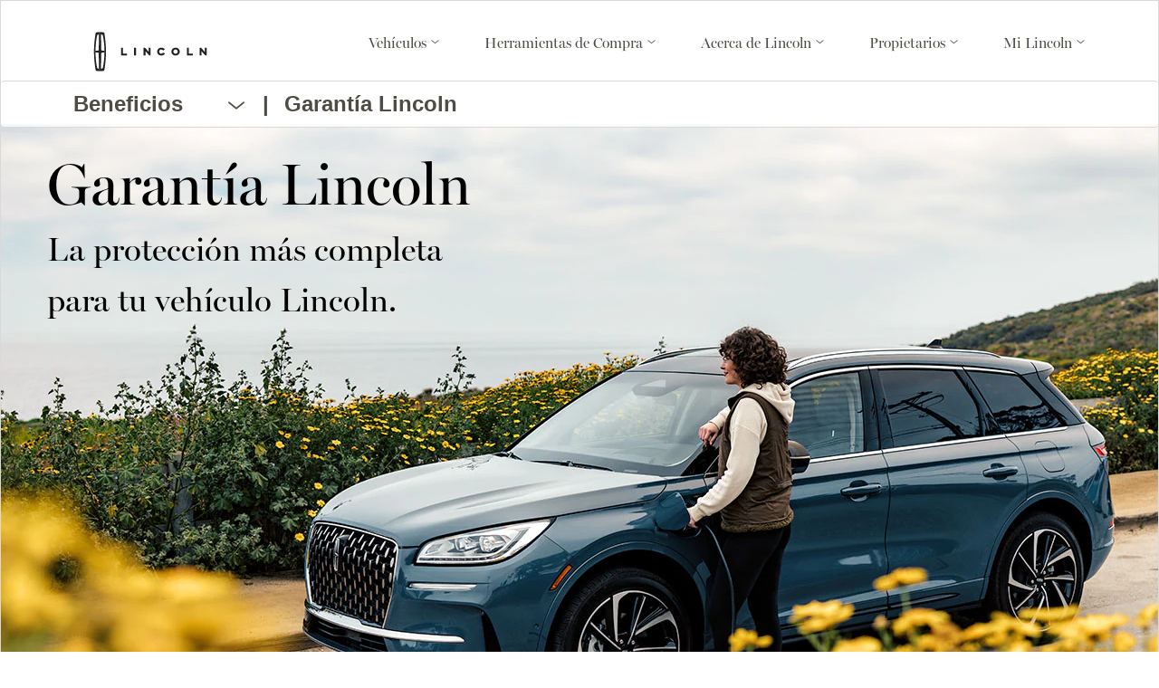

--- FILE ---
content_type: text/html;charset=utf-8
request_url: https://www.lincoln.mx/beneficios/garantia-extendida-protect/
body_size: 23296
content:
<!DOCTYPE html>


	<html lang="es" class="no-js ">

		<head>
			<meta charset="utf-8"/>
			<meta http-equiv="X-UA-Compatible" content="IE=edge"/>
			<meta name="viewport" content="width=device-width, initial-scale=1"/>

			<title>Lincoln Protect | Garantía Extendida | Lincoln México</title>

    <meta name="description" content="Conoce la Garantía Lincoln y los Planes de Extensión de Garantía Lincoln Protect que Amplían la Protección de tu Vehículo: PremiumCARE y BaseCARE."/>
    
    
    
    <meta property="og:site_name" content="Lincoln"/>



    
    
        <meta property="og:title" content="Garantía Lincoln"/>
        
        <meta property="og:url" content="https://www.lincoln.mx/content/lincoln/mx/es_mx/home/beneficios/garantia-extendida-protect.html"/>
        <meta property="og:description" content="Conoce la Garantía Lincoln y los Planes de Extensión de Garantía Lincoln Protect que Amplían la Protección de tu Vehículo: PremiumCARE y BaseCARE."/>
        <meta property="og:type" content="article"/>
        <meta name="twitter:card" content="summary_large_image"/>
    
    
        
        
        <meta name="viewport" content="width=device-width, minimum-scale=1.0, maximum-scale=1.0, user-scalable=no"/>
        
        

        
            
                
            
        
    


    
    
    








<script>
// akam-sw.js install script version 1.3.6
"serviceWorker"in navigator&&"find"in[]&&function(){var e=new Promise(function(e){"complete"===document.readyState||!1?e():(window.addEventListener("load",function(){e()}),setTimeout(function(){"complete"!==document.readyState&&e()},1e4))}),n=window.akamServiceWorkerInvoked,r="1.3.6";if(n)aka3pmLog("akam-setup already invoked");else{window.akamServiceWorkerInvoked=!0,window.aka3pmLog=function(){window.akamServiceWorkerDebug&&console.log.apply(console,arguments)};function o(e){(window.BOOMR_mq=window.BOOMR_mq||[]).push(["addVar",{"sm.sw.s":e,"sm.sw.v":r}])}var i="/akam-sw.js",a=new Map;navigator.serviceWorker.addEventListener("message",function(e){var n,r,o=e.data;if(o.isAka3pm)if(o.command){var i=(n=o.command,(r=a.get(n))&&r.length>0?r.shift():null);i&&i(e.data.response)}else if(o.commandToClient)switch(o.commandToClient){case"enableDebug":window.akamServiceWorkerDebug||(window.akamServiceWorkerDebug=!0,aka3pmLog("Setup script debug enabled via service worker message"),v());break;case"boomerangMQ":o.payload&&(window.BOOMR_mq=window.BOOMR_mq||[]).push(o.payload)}aka3pmLog("akam-sw message: "+JSON.stringify(e.data))});var t=function(e){return new Promise(function(n){var r,o;r=e.command,o=n,a.has(r)||a.set(r,[]),a.get(r).push(o),navigator.serviceWorker.controller&&(e.isAka3pm=!0,navigator.serviceWorker.controller.postMessage(e))})},c=function(e){return t({command:"navTiming",navTiming:e})},s=null,m={},d=function(){var e=i;return s&&(e+="?othersw="+encodeURIComponent(s)),function(e,n){return new Promise(function(r,i){aka3pmLog("Registering service worker with URL: "+e),navigator.serviceWorker.register(e,n).then(function(e){aka3pmLog("ServiceWorker registration successful with scope: ",e.scope),r(e),o(1)}).catch(function(e){aka3pmLog("ServiceWorker registration failed: ",e),o(0),i(e)})})}(e,m)},g=navigator.serviceWorker.__proto__.register;if(navigator.serviceWorker.__proto__.register=function(n,r){return n.includes(i)?g.call(this,n,r):(aka3pmLog("Overriding registration of service worker for: "+n),s=new URL(n,window.location.href),m=r,navigator.serviceWorker.controller?new Promise(function(n,r){var o=navigator.serviceWorker.controller.scriptURL;if(o.includes(i)){var a=encodeURIComponent(s);o.includes(a)?(aka3pmLog("Cancelling registration as we already integrate other SW: "+s),navigator.serviceWorker.getRegistration().then(function(e){n(e)})):e.then(function(){aka3pmLog("Unregistering existing 3pm service worker"),navigator.serviceWorker.getRegistration().then(function(e){e.unregister().then(function(){return d()}).then(function(e){n(e)}).catch(function(e){r(e)})})})}else aka3pmLog("Cancelling registration as we already have akam-sw.js installed"),navigator.serviceWorker.getRegistration().then(function(e){n(e)})}):g.call(this,n,r))},navigator.serviceWorker.controller){var u=navigator.serviceWorker.controller.scriptURL;u.includes("/akam-sw.js")||u.includes("/akam-sw-preprod.js")||u.includes("/threepm-sw.js")||(aka3pmLog("Detected existing service worker. Removing and re-adding inside akam-sw.js"),s=new URL(u,window.location.href),e.then(function(){navigator.serviceWorker.getRegistration().then(function(e){m={scope:e.scope},e.unregister(),d()})}))}else e.then(function(){window.akamServiceWorkerPreprod&&(i="/akam-sw-preprod.js"),d()});if(window.performance){var w=window.performance.timing,l=w.responseEnd-w.responseStart;c(l)}e.then(function(){t({command:"pageLoad"})});var k=!1;function v(){window.akamServiceWorkerDebug&&!k&&(k=!0,aka3pmLog("Initializing debug functions at window scope"),window.aka3pmInjectSwPolicy=function(e){return t({command:"updatePolicy",policy:e})},window.aka3pmDisableInjectedPolicy=function(){return t({command:"disableInjectedPolicy"})},window.aka3pmDeleteInjectedPolicy=function(){return t({command:"deleteInjectedPolicy"})},window.aka3pmGetStateAsync=function(){return t({command:"getState"})},window.aka3pmDumpState=function(){aka3pmGetStateAsync().then(function(e){aka3pmLog(JSON.stringify(e,null,"\t"))})},window.aka3pmInjectTiming=function(e){return c(e)},window.aka3pmUpdatePolicyFromNetwork=function(){return t({command:"pullPolicyFromNetwork"})})}v()}}();</script>
<script type="text/javascript">
      function closeAlertModel(el) {
          document.getElementById('custAlertId').style.display = 'none';
      }
</script>


    <script id="analytics-properties">
		var lincolnAnalytics = lincolnAnalytics ? lincolnAnalytics : {"country":"Mexico","userLanguage":"esp","analyticsClient":"lincoln mexico","analyticsSite":"lincoln-brand","contentTypeLastSection":"impress","analyticsNamePlateModelLabel":"/content/lincoln/mx/es_mx/configuration/application-and-services/nameplate-config","prop5Data":"#","marketRootPathNamePlate":"/content/lincoln/mx/es_mx/nameplatejsondata","intCmpData":"/content/lincoln/cn/en_cn/configuration/application-and-services/intcmp","siteSection":"owners","hierarchy":"owners:lincoln owners","pageNameNoVehicle":"lincoln owners:benefits:lincoln warranty","pageTitle":"lincoln owners:benefits:lincoln warranty","variantName":"global-load","modelYear":"","vehicleCategory":"","nameplate":"","analyticsPageType":"globalPage"}
	</script>


 <link rel="shortcut icon" type="image/x-icon" href="/etc/designs/lincoln/clientlibs/images/favicon.ico"/>










    
        
    

<!-- <sly data-sly-use.clientLibAsync="/apps/lincoln/core/components/linkAttributes/clientlib.html" data-sly-call="" data-sly-unwrap/> -->



    
    
    
        <!--[if lt IE 10]>
        <link rel="stylesheet" type="text/css" href="/etc/designs/lincoln/clientlibs/css/style-ie.css">
        <link rel="stylesheet" type="text/css" href="/etc/designs/lincoln/clientlibs/css/style-ie-blessed1.css">
        <![endif]-->
        <!--[if !IE]><!-->
        
    
<link rel="preload" href="/etc/designs/lincoln/clientlibs.min.css" css type="text/css" as="style" onload="this.onload=null;this.rel='stylesheet'">


        <!--<![endif]-->

    

    
        <link type="text/css" rel="stylesheet" href="/content/dam/lincoln/mexico/style/mx_market.css"/>
    

    



<!--[if lt IE 9]>
<script src="/etc/designs/lincoln/clientlibs/js/lib/html5shiv.js"></script>
<script src="/etc/designs/lincoln/clientlibs/js/lib/respond.js"></script>
<![endif]-->

<!-- analytics move before satellite.js -->
<script src="/etc/designs/lincoln/clientlibs/js/lib/jquery.min.js"></script>


    
    
<script type="text/javascript" src="/etc/designs/lincoln/analytics.min.js" defer></script>






    <script src="//assets.adobedtm.com/248d63c2ff6b/f8868302f0e5/launch-0ddc8458b010.min.js" defer></script>



		
<script>(window.BOOMR_mq=window.BOOMR_mq||[]).push(["addVar",{"rua.upush":"false","rua.cpush":"true","rua.upre":"false","rua.cpre":"true","rua.uprl":"false","rua.cprl":"false","rua.cprf":"false","rua.trans":"SJ-5aeb0feb-c54b-4786-b3ba-83402488e2dd","rua.cook":"false","rua.ims":"false","rua.ufprl":"false","rua.cfprl":"true","rua.isuxp":"false","rua.texp":"norulematch","rua.ceh":"false","rua.ueh":"false","rua.ieh.st":"0"}]);</script>
                              <script>!function(a){var e="https://s.go-mpulse.net/boomerang/",t="addEventListener";if("False"=="True")a.BOOMR_config=a.BOOMR_config||{},a.BOOMR_config.PageParams=a.BOOMR_config.PageParams||{},a.BOOMR_config.PageParams.pci=!0,e="https://s2.go-mpulse.net/boomerang/";if(window.BOOMR_API_key="9MUTL-TWC9Z-VQ4ZR-ZNS43-4LJL9",function(){function n(e){a.BOOMR_onload=e&&e.timeStamp||(new Date).getTime()}if(!a.BOOMR||!a.BOOMR.version&&!a.BOOMR.snippetExecuted){a.BOOMR=a.BOOMR||{},a.BOOMR.snippetExecuted=!0;var i,_,o,r=document.createElement("iframe");if(a[t])a[t]("load",n,!1);else if(a.attachEvent)a.attachEvent("onload",n);r.src="javascript:void(0)",r.title="",r.role="presentation",(r.frameElement||r).style.cssText="width:0;height:0;border:0;display:none;",o=document.getElementsByTagName("script")[0],o.parentNode.insertBefore(r,o);try{_=r.contentWindow.document}catch(O){i=document.domain,r.src="javascript:var d=document.open();d.domain='"+i+"';void(0);",_=r.contentWindow.document}_.open()._l=function(){var a=this.createElement("script");if(i)this.domain=i;a.id="boomr-if-as",a.src=e+"9MUTL-TWC9Z-VQ4ZR-ZNS43-4LJL9",BOOMR_lstart=(new Date).getTime(),this.body.appendChild(a)},_.write("<bo"+'dy onload="document._l();">'),_.close()}}(),"".length>0)if(a&&"performance"in a&&a.performance&&"function"==typeof a.performance.setResourceTimingBufferSize)a.performance.setResourceTimingBufferSize();!function(){if(BOOMR=a.BOOMR||{},BOOMR.plugins=BOOMR.plugins||{},!BOOMR.plugins.AK){var e="true"=="true"?1:0,t="",n="cj2frqaxhww2o2mauala-f-28014e8d8-clientnsv4-s.akamaihd.net",i="false"=="true"?2:1,_={"ak.v":"39","ak.cp":"569923","ak.ai":parseInt("371546",10),"ak.ol":"0","ak.cr":10,"ak.ipv":4,"ak.proto":"h2","ak.rid":"3e410155","ak.r":47376,"ak.a2":e,"ak.m":"dscx","ak.n":"essl","ak.bpcip":"18.116.88.0","ak.cport":60412,"ak.gh":"23.200.85.111","ak.quicv":"","ak.tlsv":"tls1.3","ak.0rtt":"","ak.0rtt.ed":"","ak.csrc":"-","ak.acc":"","ak.t":"1770037270","ak.ak":"hOBiQwZUYzCg5VSAfCLimQ==42G23gML9Ua809GG78xwQFdkH7iEnsZ6ratS92pfPrdqmPErPKwfR3fOaL7Z94o0cjBmo0BRPK86YC6FXrdWHdvwqNz2Plt2eUdWiyaYJn0B9JaV05SZD1jppZTz6uhC2Smw4O0Nd05sik5eIiVgod8C+H8PB4/Fa7J0U8VNCYp5rtcc9WJUji8NbVWL7H07Eq1Yjz7JfAeCMNiBNBT8r118EVgV+S9aby/JtAz6imDmzlvFKtDImE5vi+Sa3Ja7SI52UI0lWoKQn+1mFGp8RiCD1+hEAdQa82RywSxQaWEtNoQJKLj3Z9N19cEC8gYwtATTg64nlKOotWNZIAwki98GQY8BNhRcmx6bhMdkPSace+b1eCONAnquy6X3ecAYSz7MoBFBRVGiegmO4HfatusyAweNml76qXP/J7SCYsY=","ak.pv":"31","ak.dpoabenc":"","ak.tf":i};if(""!==t)_["ak.ruds"]=t;var o={i:!1,av:function(e){var t="http.initiator";if(e&&(!e[t]||"spa_hard"===e[t]))_["ak.feo"]=void 0!==a.aFeoApplied?1:0,BOOMR.addVar(_)},rv:function(){var a=["ak.bpcip","ak.cport","ak.cr","ak.csrc","ak.gh","ak.ipv","ak.m","ak.n","ak.ol","ak.proto","ak.quicv","ak.tlsv","ak.0rtt","ak.0rtt.ed","ak.r","ak.acc","ak.t","ak.tf"];BOOMR.removeVar(a)}};BOOMR.plugins.AK={akVars:_,akDNSPreFetchDomain:n,init:function(){if(!o.i){var a=BOOMR.subscribe;a("before_beacon",o.av,null,null),a("onbeacon",o.rv,null,null),o.i=!0}return this},is_complete:function(){return!0}}}}()}(window);</script></head>

		<!--[if IE 8 ]>    <body class="ie8 "> <![endif]-->
		<!--[if IE 9 ]>    <body class="ie9 "> <![endif]-->
		<!--[if gt IE 9]>  <body class="">  <![endif]-->
		<!--[if !IE]><!--> <body>  <!--<![endif]-->
		

		
		
			<input type="hidden" id="brightcovePlayerId" value="default"/>
			<input type="hidden" id="brightcoveAccId" value="5330942416001"/>
		
		

		<input type="hidden" id="serviceLayerUrl" value="https://api.mss.ford.com"/>
		<input type="hidden" name="siteWideMarketKeyConfig" id="siteWideMarketKeyConfig" value="l_mx_es"/>
        <input type="hidden" id="wsCookie" value="WSL-credential=[base64]/RWljAU8EmGuxi2HM4qPqJWyMiY="/>
		<input type="hidden" id="serviceMessages" value="{}"/>
		<input type="hidden" value="Lincoln" name="makeParam" id="makeParam"/>
		<input type="hidden" value="MX" name="countryCodeIso2Param" id="countryCodeIso2Param"/>
		<input type="hidden" value="MEX" name="countryCodeIsoParam" id="countryCodeIsoParam"/>
		<input type="hidden" name="domainList" id="domainList"/>
	    <input type="hidden" name="sessionTimeOut" id="sessionTimeOut"/>
	    <input type="hidden" name="profileOverlayPage" id="profileOverlayPage"/>
		<div id="global-market-configuration">
			
						<span class="configuration" data-locale="es_MX" data-market-code="MX" data-iso3-market-code="MEX" data-language-code="es" data-locale-lower-hyphen-upper="es-MX" data-isredirect="false">
						</span>
			
		</div>
	
		
	
	

            
				
			

			<!-- create leadFormCookies when the dom is downloading -->
			<!-- we seperate out this from core js cause we need to set leadcookie when the dom is downloading and
			prevent the user dont wait the page download complete and click the link to causing leadcookies not created -->
			<script src="/etc/designs/lincoln/clientlibs/js/crmLead.min.js" async="true"></script>

			<div class="body-wrapper">

<div>
	
	
	<!-- Start: Desktop Main Navigation -->
	<div class="main-nav-user-info component-box desktop loggedin" data-desktop-bgcolor="rgba(51, 51, 51, 0.76)" data-mobile-bgcolor="rgba(51, 51, 51, 0.76)" data-desktop-padding="10px 80px 10px">
		  <span></span>
		
	</div>
	
	<!-- <sly data-sly-include="./mainNavigation2.html" data-sly-unwrap/> -->
	<nav class="component-box main-nav-wrapper desktop navbar hidden-xs hidden-tab " data-desktop-padding="16px 80px 0">
		
			<!-- for non rtl -->
			<ul class="login-bar navbar-right">
				
			</ul>
			<div class="main-nav">
				<div class="skip-to-content">
					<a href="#end-of-header"></a>
				</div>
				<a class="navbar-brand logo" href="/" target="_self">
					<img src="/content/dam/lincoln/mexico/logo-lincoln/lincoln-mexico-logo-emblema-insignia-100-years-anos-siglo-aniversario-desde-1922.png" alt="Logo Lincoln: símbolo de elegancia, sofisticación y tecnología en vehículos de lujo"/>
				</a>
				<ul class="menu-list navbar-right">
					
						
					
						
					
						
					
						
					
					<li>
						<a href="/" onclick="event.preventDefault();" data-dropdown-id="#menu-vehicles"><span class="text-dark-grey">Vehículos</span> <div class="lincoln-icon_arrow-down icon rotate-down"></div>
						</a>
					</li>
					
						
					
					
						<li class=" ">
							<a href="/" onclick="event.preventDefault();" data-dropdown-id="#menu-1">Herramientas de Compra 
								<div class="lincoln-icon_arrow-down icon rotate-down"></div>
							
							</a>
						</li>
					
						<li class=" ">
							<a href="/" onclick="event.preventDefault();" data-dropdown-id="#menu-2">Acerca de Lincoln 
								<div class="lincoln-icon_arrow-down icon rotate-down"></div>
							
							</a>
						</li>
					
						<li class=" ">
							<a href="/" onclick="event.preventDefault();" data-dropdown-id="#menu-3">Propietarios 
								<div class="lincoln-icon_arrow-down icon rotate-down"></div>
							
							</a>
						</li>
					
						<li class=" ">
							<a href="/" onclick="event.preventDefault();" data-dropdown-id="#menu-4">Mi Lincoln 
								<div class="lincoln-icon_arrow-down icon rotate-down"></div>
							
							</a>
						</li>
					
					<!--<sly data-sly-test.testDriveUtility="true"><sly data-sly-test.textLinks="" data-sly-list=""><li></li></sly></sly>-->
                    
				</ul>
			</div>
		
		
	</nav>
	<div id="end-of-header" tabindex="-1"></div>

	<!-- End: Desktop Main Navigation -->
	
	
	<div class="dropdown-wrapper sticky-header-dropdown-wrapper">
		<!-- MENU-VEHICLES DROPDOWN  -->
		<div class="main-nav-dropdown car-models desktop  " id="menu-vehicles">
			<div class="main-second-nav ">
				<div class="container">
					<ul>
						<li>
							<a href="#vehicle-all" class="active">Todos los Autos</a>
						</li>
						
							<li>
								<a href="#vehicle-1"></a>
							</li>
						
					</ul>
				</div>
			</div>
			<div class="model-list-wrapper active  " id="vehicle-all">
				<div class="lds-close-container">
					<i class="lds-icon-close "></i>
				</div>
				<div class="container">
					
						<ul class="model-list">
							
								
									<li>
										<div class="vehicleNavigation" value="Corsair_2025_LMX">
											<a href="/vehiculos/corsair-camioneta-2025.html">
												<img class="desk-load-img" data-src="/content/dam/lincoln/mexico/nameplate/Corsair_2025_LMX/nameplate.jpg" alt=""/>
											</a>
											<div data-mh="mh-title">
												<h2> <span>Corsair</span>
												</h2>
											</div>
											<p>Corsair 2025</p>
											<p>
												<span class="text-price">Precio desde $1,022,000</span>
											</p>
											<ul> <p><a class="  " href="/vehiculos/corsair-camioneta-2025.html">Conócela</a></p>

<p><a class="  " href="/vehiculos/corsair-camioneta-2025/versiones-precios.html">Versiones</a></p>



												<!-- <li><a href="/content/lincoln/mx/es_mx/home/vehiculos/corsair-camioneta-2025.html" ><p><a class="  " href="/content/lincoln/mx/es_mx/home/vehiculos/corsair-camioneta-2025.html">Conócela</a></p>

<p><a class="  " href="/content/lincoln/mx/es_mx/home/vehiculos/corsair-camioneta-2025/versiones-precios.html">Versiones</a></p>


</a></li> -->
											</ul>
										</div>
									</li>
								
									<li>
										<div class="vehicleNavigation" value="Corsair_2026_LMX">
											<a href="/vehiculos/corsair-camioneta-2026.html">
												<img class="desk-load-img" data-src="/content/dam/lincoln/mexico/nameplate/Corsair_2026_LMX/nameplate.jpg" alt=""/>
											</a>
											<div data-mh="mh-title">
												<h2> <span>Corsair</span>
												</h2>
											</div>
											<p>Corsair 2026</p>
											<p>
												<span class="text-price">Precio desde $1,022,000</span>
											</p>
											<ul> <p><a class="  " href="/vehiculos/corsair-camioneta-2026.html">Conócela</a></p>

<p><a class="  " href="/vehiculos/corsair-camioneta-2026/versiones-precios.html">Versiones</a></p>



												<!-- <li><a href="/content/lincoln/mx/es_mx/home/vehiculos/corsair-camioneta-2026.html" ><p><a class="  " href="/content/lincoln/mx/es_mx/home/vehiculos/corsair-camioneta-2026.html">Conócela</a></p>

<p><a class="  " href="/content/lincoln/mx/es_mx/home/vehiculos/corsair-camioneta-2026/versiones-precios.html">Versiones</a></p>


</a></li> -->
											</ul>
										</div>
									</li>
								
									<li>
										<div class="vehicleNavigation" value="Nautilus_2025_LMX">
											<a href="/vehiculos/nautilus-camioneta-2025.html">
												<img class="desk-load-img" data-src="/content/dam/lincoln/mexico/nameplate/Nautilus_2025_LMX/nameplate.jpg" alt=""/>
											</a>
											<div data-mh="mh-title">
												<h2> <span>Nautilus</span>
												</h2>
											</div>
											<p>Nautilus 2025</p>
											<p>
												<span class="text-price">Precio desde $1,352,000</span>
											</p>
											<ul> <p><a class="  " href="/vehiculos/nautilus-camioneta-2025.html">Conócela</a></p>

<p><a class="  " href="/vehiculos/nautilus-camioneta-2025/versiones-precios.html">Versiones</a></p>



												<!-- <li><a href="/content/lincoln/mx/es_mx/home/vehiculos/nautilus-camioneta-2025.html" ><p><a class="  " href="/content/lincoln/mx/es_mx/home/vehiculos/nautilus-camioneta-2025.html">Conócela</a></p>

<p><a class="  " href="/content/lincoln/mx/es_mx/home/vehiculos/nautilus-camioneta-2025/versiones-precios.html">Versiones</a></p>


</a></li> -->
											</ul>
										</div>
									</li>
								
									<li>
										<div class="vehicleNavigation" value="Aviator_2025_LMX">
											<a href="/vehiculos/aviator-camioneta-2025.html">
												<img class="desk-load-img" data-src="/content/dam/lincoln/mexico/nameplate/Aviator_2025_LMX/nameplate.jpg" alt=""/>
											</a>
											<div data-mh="mh-title">
												<h2> <span>Aviator</span>
												</h2>
											</div>
											<p>Aviator 2025</p>
											<p>
												<span class="text-price">Precio desde $1,762,000</span>
											</p>
											<ul> <p><a class="  " href="/vehiculos/aviator-camioneta-2025.html">Conócela</a></p>

<p><a class="  " href="/vehiculos/aviator-camioneta-2025/versiones-precios.html">Versiones</a></p>



												<!-- <li><a href="/content/lincoln/mx/es_mx/home/vehiculos/aviator-camioneta-2025.html" ><p><a class="  " href="/content/lincoln/mx/es_mx/home/vehiculos/aviator-camioneta-2025.html">Conócela</a></p>

<p><a class="  " href="/content/lincoln/mx/es_mx/home/vehiculos/aviator-camioneta-2025/versiones-precios.html">Versiones</a></p>


</a></li> -->
											</ul>
										</div>
									</li>
								
									<li>
										<div class="vehicleNavigation" value="Aviator_2026_LMX">
											<a href="/vehiculos/aviator-camioneta-2026.html">
												<img class="desk-load-img" data-src="/content/dam/lincoln/mexico/nameplate/aviator-2026/showroom/nameplate.jpg" alt=""/>
											</a>
											<div data-mh="mh-title">
												<h2> <span>Aviator</span>
												</h2>
											</div>
											<p>Aviator 2026</p>
											<p>
												<span class="text-price">Precio desde $1,760,000</span>
											</p>
											<ul> <p><a class="  " href="/vehiculos/aviator-camioneta-2026.html">Conócela</a></p>

<p><a class="  " href="/vehiculos/aviator-camioneta-2026/versiones-precios.html">Versiones</a></p>



												<!-- <li><a href="/content/lincoln/mx/es_mx/home/vehiculos/aviator-camioneta-2026.html" ><p><a class="  " href="/content/lincoln/mx/es_mx/home/vehiculos/aviator-camioneta-2026.html">Conócela</a></p>

<p><a class="  " href="/content/lincoln/mx/es_mx/home/vehiculos/aviator-camioneta-2026/versiones-precios.html">Versiones</a></p>


</a></li> -->
											</ul>
										</div>
									</li>
								
									<li>
										<div class="vehicleNavigation" value="Navigator_2025_LMX">
											<a href="/vehiculos/navigator-camioneta-2025.html">
												<img class="desk-load-img" data-src="/content/dam/lincoln/mexico/nameplate/Navigator_2025_LMX/nameplate.jpg" alt=""/>
											</a>
											<div data-mh="mh-title">
												<h2> <span>Navigator</span>
												</h2>
											</div>
											<p>Navigator 2025</p>
											<p>
												<span class="text-price">Precio desde $2,599,900</span>
											</p>
											<ul> <p><a class="  " href="/vehiculos/navigator-camioneta-2025.html">Conócela</a></p>

<p><a class="  " href="/vehiculos/navigator-camioneta-2025/versiones-precios.html">Versiones</a></p>



												<!-- <li><a href="/content/lincoln/mx/es_mx/home/vehiculos/navigator-camioneta-2025.html" ><p><a class="  " href="/content/lincoln/mx/es_mx/home/vehiculos/navigator-camioneta-2025.html">Conócela</a></p>

<p><a class="  " href="/content/lincoln/mx/es_mx/home/vehiculos/navigator-camioneta-2025/versiones-precios.html">Versiones</a></p>


</a></li> -->
											</ul>
										</div>
									</li>
								
							
						</ul>
					
					
				</div>
			</div>
			
				<div class="model-list-wrapper" id="vehicle-1">
					<div class="container">
						<ul class="model-list">
							
								<li>
									<a href="/vehiculos/corsair-camioneta-2025.html">
										<img class="desk-load-img" data-src="/content/dam/lincoln/mexico/nameplate/Corsair_2025_LMX/nameplate.jpg" alt=""/>
									</a>
									<div data-mh="mh-title">
										<h2> <span>Corsair</span>
										</h2>
									</div>
									<p>Corsair 2025</p>
									<p>
										<span class="text-price">Precio desde $1,022,000</span>
									</p>
									<ul> <p><a class="  " href="/vehiculos/corsair-camioneta-2025.html">Conócela</a></p>

<p><a class="  " href="/vehiculos/corsair-camioneta-2025/versiones-precios.html">Versiones</a></p>



										<!-- <li><a href="/content/lincoln/mx/es_mx/home/vehiculos/corsair-camioneta-2025.html" ><p><a class="  " href="/content/lincoln/mx/es_mx/home/vehiculos/corsair-camioneta-2025.html">Conócela</a></p>

<p><a class="  " href="/content/lincoln/mx/es_mx/home/vehiculos/corsair-camioneta-2025/versiones-precios.html">Versiones</a></p>


</a></li> -->
									</ul>
								</li>
							
								<li>
									<a href="/vehiculos/corsair-camioneta-2026.html">
										<img class="desk-load-img" data-src="/content/dam/lincoln/mexico/nameplate/Corsair_2026_LMX/nameplate.jpg" alt=""/>
									</a>
									<div data-mh="mh-title">
										<h2> <span>Corsair</span>
										</h2>
									</div>
									<p>Corsair 2026</p>
									<p>
										<span class="text-price">Precio desde $1,022,000</span>
									</p>
									<ul> <p><a class="  " href="/vehiculos/corsair-camioneta-2026.html">Conócela</a></p>

<p><a class="  " href="/vehiculos/corsair-camioneta-2026/versiones-precios.html">Versiones</a></p>



										<!-- <li><a href="/content/lincoln/mx/es_mx/home/vehiculos/corsair-camioneta-2026.html" ><p><a class="  " href="/content/lincoln/mx/es_mx/home/vehiculos/corsair-camioneta-2026.html">Conócela</a></p>

<p><a class="  " href="/content/lincoln/mx/es_mx/home/vehiculos/corsair-camioneta-2026/versiones-precios.html">Versiones</a></p>


</a></li> -->
									</ul>
								</li>
							
								<li>
									<a href="/vehiculos/nautilus-camioneta-2025.html">
										<img class="desk-load-img" data-src="/content/dam/lincoln/mexico/nameplate/Nautilus_2025_LMX/nameplate.jpg" alt=""/>
									</a>
									<div data-mh="mh-title">
										<h2> <span>Nautilus</span>
										</h2>
									</div>
									<p>Nautilus 2025</p>
									<p>
										<span class="text-price">Precio desde $1,352,000</span>
									</p>
									<ul> <p><a class="  " href="/vehiculos/nautilus-camioneta-2025.html">Conócela</a></p>

<p><a class="  " href="/vehiculos/nautilus-camioneta-2025/versiones-precios.html">Versiones</a></p>



										<!-- <li><a href="/content/lincoln/mx/es_mx/home/vehiculos/nautilus-camioneta-2025.html" ><p><a class="  " href="/content/lincoln/mx/es_mx/home/vehiculos/nautilus-camioneta-2025.html">Conócela</a></p>

<p><a class="  " href="/content/lincoln/mx/es_mx/home/vehiculos/nautilus-camioneta-2025/versiones-precios.html">Versiones</a></p>


</a></li> -->
									</ul>
								</li>
							
								<li>
									<a href="/vehiculos/aviator-camioneta-2025.html">
										<img class="desk-load-img" data-src="/content/dam/lincoln/mexico/nameplate/Aviator_2025_LMX/nameplate.jpg" alt=""/>
									</a>
									<div data-mh="mh-title">
										<h2> <span>Aviator</span>
										</h2>
									</div>
									<p>Aviator 2025</p>
									<p>
										<span class="text-price">Precio desde $1,762,000</span>
									</p>
									<ul> <p><a class="  " href="/vehiculos/aviator-camioneta-2025.html">Conócela</a></p>

<p><a class="  " href="/vehiculos/aviator-camioneta-2025/versiones-precios.html">Versiones</a></p>



										<!-- <li><a href="/content/lincoln/mx/es_mx/home/vehiculos/aviator-camioneta-2025.html" ><p><a class="  " href="/content/lincoln/mx/es_mx/home/vehiculos/aviator-camioneta-2025.html">Conócela</a></p>

<p><a class="  " href="/content/lincoln/mx/es_mx/home/vehiculos/aviator-camioneta-2025/versiones-precios.html">Versiones</a></p>


</a></li> -->
									</ul>
								</li>
							
								<li>
									<a href="/vehiculos/aviator-camioneta-2026.html">
										<img class="desk-load-img" data-src="/content/dam/lincoln/mexico/nameplate/aviator-2026/showroom/nameplate.jpg" alt=""/>
									</a>
									<div data-mh="mh-title">
										<h2> <span>Aviator</span>
										</h2>
									</div>
									<p>Aviator 2026</p>
									<p>
										<span class="text-price">Precio desde $1,760,000</span>
									</p>
									<ul> <p><a class="  " href="/vehiculos/aviator-camioneta-2026.html">Conócela</a></p>

<p><a class="  " href="/vehiculos/aviator-camioneta-2026/versiones-precios.html">Versiones</a></p>



										<!-- <li><a href="/content/lincoln/mx/es_mx/home/vehiculos/aviator-camioneta-2026.html" ><p><a class="  " href="/content/lincoln/mx/es_mx/home/vehiculos/aviator-camioneta-2026.html">Conócela</a></p>

<p><a class="  " href="/content/lincoln/mx/es_mx/home/vehiculos/aviator-camioneta-2026/versiones-precios.html">Versiones</a></p>


</a></li> -->
									</ul>
								</li>
							
								<li>
									<a href="/vehiculos/navigator-camioneta-2025.html">
										<img class="desk-load-img" data-src="/content/dam/lincoln/mexico/nameplate/Navigator_2025_LMX/nameplate.jpg" alt=""/>
									</a>
									<div data-mh="mh-title">
										<h2> <span>Navigator</span>
										</h2>
									</div>
									<p>Navigator 2025</p>
									<p>
										<span class="text-price">Precio desde $2,599,900</span>
									</p>
									<ul> <p><a class="  " href="/vehiculos/navigator-camioneta-2025.html">Conócela</a></p>

<p><a class="  " href="/vehiculos/navigator-camioneta-2025/versiones-precios.html">Versiones</a></p>



										<!-- <li><a href="/content/lincoln/mx/es_mx/home/vehiculos/navigator-camioneta-2025.html" ><p><a class="  " href="/content/lincoln/mx/es_mx/home/vehiculos/navigator-camioneta-2025.html">Conócela</a></p>

<p><a class="  " href="/content/lincoln/mx/es_mx/home/vehiculos/navigator-camioneta-2025/versiones-precios.html">Versiones</a></p>


</a></li> -->
									</ul>
								</li>
							
						</ul>
					</div>
				</div>
			
			<div class="center-block" style="width: 200px;">
				
			</div>
		</div>
		<!-- Display Site Links -->
		
			<!-- DROPDOWN ITEM WITH KBA  -->
			
			<!-- DROPDOWN ITEM WITHOUT KBA  -->
			<div class="main-nav-dropdown no-padding-left desktop " id="menu-1">
				<div class="component-box container general-wrapper">
					
					<div class="flex-center">
						<div class="menu-4col-navi">
							<div class="row ">
								
								
									
										<div class="col-sm-3">
											<section class="component-richtext"> Herramientas de Compra <div class="sep">&nbsp;</div>
												<ul>
													
														<li><a class="  current-window" _link_action="current-window" href="/promociones.html" target="_self">Promociones</a></li>
													
														<li><a class="  current-window" _link_action="current-window" href="/compra.html">¿Cómo comprar tu SUV?</a></li>
													
														<li><a class="  current-window" _link_action="current-window" href="/compra/disena-cotiza-showroom.html">Diseña y cotiza</a></li>
													
														<li><a class="  current-window" _link_action="current-window" href="/compra/descubre-tu-lincoln.html">Descubre tu Lincoln</a></li>
													
														<li><a class="  current-window" _link_action="current-window" href="/catalogos.html">Descarga Catálogo</a></li>
													
														<li><a class="  current-window" _link_action="current-window" href="/financiamiento-multi-opcion.html" target="_self">Lincoln Multi Opción </a></li>
													
														<li><a class="  current-window" _link_action="current-window" href="/compra/seminuevos-certificados.html">Seminuevos Certificados Lincoln</a></li>
													
														<li><a class="  current-window" _link_action="current-window" href="/boutique.html" target="_self">Localiza tu Boutique</a></li>
													
														<li><a class="  current-window" _link_action="current-window" href="/compra/calculadora-financiera.html" target="_self">Calculadora Financiera</a></li>
													
														<li><a class="  link-overlay" _link_action="link-overlay" href="/overlay/request-a-quote-home.html" data-toggle="modal" data-target=".modal-standard">Cotiza</a></li>
													
														<li><a class="  link-overlay" _link_action="link-overlay" href="/overlay/request-a-test-drive-home.html" data-toggle="modal" data-target=".modal-standard">Prueba de Manejo</a></li>
													
												</ul>
											</section>
										</div>
									
								
								
							</div>
						</div>
					</div>
				</div>
			</div>
		
			<!-- DROPDOWN ITEM WITH KBA  -->
			
			<!-- DROPDOWN ITEM WITHOUT KBA  -->
			<div class="main-nav-dropdown no-padding-left desktop " id="menu-2">
				<div class="component-box container general-wrapper">
					
					<div class="flex-center">
						<div class="menu-4col-navi">
							<div class="row ">
								
								
									
										<div class="col-sm-3">
											<section class="component-richtext"> Acerca de Lincoln <div class="sep">&nbsp;</div>
												<ul>
													
														<li><a class="  current-window" _link_action="current-window" href="/heritage/this-week-in-history.html" target="_self">Lincoln en la Historia</a></li>
													
														<li><a class="  current-window" _link_action="current-window" href="/heritage/100-years-of-lincoln.html">100 Años de Lincoln</a></li>
													
												</ul>
											</section>
										</div>
									
								
								
							</div>
						</div>
					</div>
				</div>
			</div>
		
			<!-- DROPDOWN ITEM WITH KBA  -->
			
			<!-- DROPDOWN ITEM WITHOUT KBA  -->
			<div class="main-nav-dropdown no-padding-left desktop " id="menu-3">
				<div class="component-box container general-wrapper">
					
					<div class="flex-center">
						<div class="menu-4col-navi">
							<div class="row ">
								
								
									
										<div class="col-sm-3">
											<section class="component-richtext"> Beneficios <div class="sep">&nbsp;</div>
												<ul>
													
														<li><a class="  current-window" _link_action="current-window" href="/beneficios.html" target="_self">Beneficios Lincoln</a></li>
													
														<li><a class="  current-window" _link_action="current-window" href="/propietarios/lincoln-way-app.html">Lincoln Way App</a></li>
													
														<li><a class="  current-window" _link_action="current-window" href="/tecnologia-rejuvenate.html">Lincoln Rejuvenate</a></li>
													
														<li><a class="  current-window" _link_action="current-window" href="/tecnologia/asistencias-manejo-co-pilot.html">Lincoln Co-Pilot</a></li>
													
														<li><a class="  current-window" _link_action="current-window" href="/beneficios/asistencia-24-horas.html" target="_self">Asistencia 24 horas</a></li>
													
														<li><a class="  current-window" _link_action="current-window" href="/beneficios/garantia-extendida-protect.html" target="_self">Garantía Lincoln</a></li>
													
														<li><a class="  current-window" _link_action="current-window" href="/beneficios/centro-de-relacion-con-cliente.html" target="_self">Centro de Relación con Cliente</a></li>
													
														<li><a class="  current-window" _link_action="current-window" href="/beneficios/abastecimiento-express-de-partes.html" target="_self">Abastecimiento Express de Partes</a></li>
													
														<li><a href="/waze.html" class="  current-window" target="_self" _link_action="current-window">Waze</a></li>
													
														<li><a class="  current-window" _link_action="current-window" href="/beneficios/lincoln-d-tect.html" target="_self">Lincoln D-Tect</a></li>
													
												</ul>
											</section>
										</div>
									
										<div class="col-sm-3">
											<section class="component-richtext">   <div class="sep">&nbsp;</div>
												<ul>
													
														<li><a class="  current-window" _link_action="current-window" href="/beneficios/pick-up-and-delivery.html" target="_self">Pickup &amp; Delivery</a></li>
													
														<li><a class="  current-window" _link_action="current-window" href="/propietarios/servicio-lincoln.html" target="_self">Servicio Lincoln</a></li>
													
														<li><a class="  current-window" _link_action="current-window" href="https://www.lincoln.mx/mi-lincoln/llamado-revision/" target="_self">Acciones de Servicio</a></li>
													
														<li><a class="current-window" _link_action="current-window" href="/propietarios/historial-servicio.html" target="_self">Historial de Servicio</a></li>
													
														<li><a class="  current-window" _link_action="current-window" href="https://www.lincoln.mx/mi-lincoln/manual-propietario/" target="_self">Manuales del Propietario</a></li>
													
												</ul>
											</section>
										</div>
									
								
								
							</div>
						</div>
					</div>
				</div>
			</div>
		
			<!-- DROPDOWN ITEM WITH KBA  -->
			
			<!-- DROPDOWN ITEM WITHOUT KBA  -->
			<div class="main-nav-dropdown no-padding-left desktop " id="menu-4">
				<div class="component-box container general-wrapper">
					
					<div class="flex-center">
						<div class="menu-4col-navi">
							<div class="row ">
								
								
									
										<div class="col-sm-3">
											<section class="component-richtext"> <h3 class=" FMA__init">Mi Lincoln</h3>


 <div class="sep">&nbsp;</div>
												<ul>
													
														<li><p><a href="https://www.lincoln.mx/mi-lincoln/">Mi Lincoln</a></p>

<p><a class=" loginFMA nav__loginFMA" href="#!">Iniciar Sesión</a></p>

<p><a class=" registerFMA nav__registerFMA" href="#!">Registrarse</a></p>

<p><a class=" passwordResetFMA nav__loginFMA" href="#!">Cambiar Contraseña</a></p>

<p><a class=" logoutFMA nav__logoutFMA" href="#!" style="display: none;">Salir</a></p>


</li>
													
												</ul>
											</section>
										</div>
									
								
								
							</div>
						</div>
					</div>
				</div>
			</div>
		
		<!-- End: Desktop Main Navigation -->
	</div>


	
	
		
		
			<input type="hidden" name="hasThemes" value="false"/>
			<!-- Start: Mobile Main Navigation -->
			<div class="mobile-nav-wrapper visible-xs visible-tab  ">
				
					<nav class="main-nav-wrapper mobile visible-xs ">
						<section class="component-box" data-mobile-padding="0 25px">
							<div class="flex-center">
								<div class="burger-bar transform">
									<div class="lines-wrapper">
										<span class="lines line1"></span>
										<span class="lines line2"></span>
										<span class="lines line3"></span>
									</div>
								</div>
								<div class="logo">
									<a href="/" target="_self">
										<img src="/content/dam/lincoln/mexico/logo-lincoln/lincoln-mexico-logo-emblema-insignia-100-years-anos-siglo-aniversario-desde-1922.png" alt="Logo Lincoln: símbolo de elegancia, sofisticación y tecnología en vehículos de lujo"/>
									</a>
								</div>
								
							</div>
						</section>
					</nav>
				
				
				<div class="mobile-nav-dropdown">
					<div class="first-level">
						<ul class="main-nav mobile-menu-list">
							
								
							
								
							
								
							
								
							
							<li class="lds-mobile-menu">
								<a href="/" onclick="event.preventDefault();" data-toggle-id="#m-menu-vehicles">
									<span class="mobile-menu-item"><span class="text-dark-grey">Vehículos</span></span>
									<span class="lincoln-icon_arrow-right-thin pull-right"></span>
								</a>
							</li>
							
								<li class=" lds-mobile-menu">
									
									
										<a href="/" onclick="event.preventDefault();" data-toggle-id="#m-menu-1">
											<span class="mobile-menu-item">Herramientas de Compra</span>
											<span class="lincoln-icon_arrow-right-thin pull-right"></span>
										</a>
									
								</li>
								
							
								<li class=" lds-mobile-menu">
									
									
										<a href="/" onclick="event.preventDefault();" data-toggle-id="#m-menu-2">
											<span class="mobile-menu-item">Acerca de Lincoln</span>
											<span class="lincoln-icon_arrow-right-thin pull-right"></span>
										</a>
									
								</li>
								
							
								<li class=" lds-mobile-menu">
									
									
										<a href="/" onclick="event.preventDefault();" data-toggle-id="#m-menu-3">
											<span class="mobile-menu-item">Propietarios</span>
											<span class="lincoln-icon_arrow-right-thin pull-right"></span>
										</a>
									
								</li>
								
							
								<li class=" lds-mobile-menu">
									
									
										<a href="/" onclick="event.preventDefault();" data-toggle-id="#m-menu-4">
											<span class="mobile-menu-item">Mi Lincoln</span>
											<span class="lincoln-icon_arrow-right-thin pull-right"></span>
										</a>
									
								</li>
								
							
							<li>
								
							</li>
							
						</ul>
						
							<ul class="login-bar">
								
							</ul>
						
						
					</div>
					<!-- Menu vehicles list -->
					<div class="second-level" id="m-menu-vehicles">
						<div class="flex-center">
							<div class="prev-menu">
								<a href="/" onclick="event.preventDefault();">
									<span class="lincoln-icon_arrow-left-thin"></span>
								</a>
							</div>
							
								<ul class="mobile-submenu-list accordion-menu not-lds">
									<li class="nav-title"><span class="text-dark-grey">Vehículos</span></li>
									
										
											<li>
												<a class="btn-accordion" data-accordion-id="#accordionCorsair_2025_LMX"> <span>Corsair</span>
													<div class="lincoln-icon_arrow-down-thin pull-right rotate-down icon"></div>
												</a>
												<div class="menu-accordion content-accordion" id="accordionCorsair_2025_LMX">
													<a href="/vehiculos/corsair-camioneta-2025.html">
														<img src="/content/dam/lincoln/mexico/nameplate/Corsair_2025_LMX/nameplate.jpg" alt=""/>
													</a>
													<p>Corsair 2025</p>
													<p>
														<span class="text-price">Precio desde $1,022,000</span>
													</p>
													<ul class="model-list">
														<p>
															 <p><a class="  " href="/vehiculos/corsair-camioneta-2025.html">Conócela</a></p>

<p><a class="  " href="/vehiculos/corsair-camioneta-2025/versiones-precios.html">Versiones</a></p>


 
															
														</p>
													</ul>
												</div>
											</li>
										
											<li>
												<a class="btn-accordion" data-accordion-id="#accordionCorsair_2026_LMX"> <span>Corsair</span>
													<div class="lincoln-icon_arrow-down-thin pull-right rotate-down icon"></div>
												</a>
												<div class="menu-accordion content-accordion" id="accordionCorsair_2026_LMX">
													<a href="/vehiculos/corsair-camioneta-2026.html">
														<img src="/content/dam/lincoln/mexico/nameplate/Corsair_2026_LMX/nameplate.jpg" alt=""/>
													</a>
													<p>Corsair 2026</p>
													<p>
														<span class="text-price">Precio desde $1,022,000</span>
													</p>
													<ul class="model-list">
														<p>
															 <p><a class="  " href="/vehiculos/corsair-camioneta-2026.html">Conócela</a></p>

<p><a class="  " href="/vehiculos/corsair-camioneta-2026/versiones-precios.html">Versiones</a></p>


 
															
														</p>
													</ul>
												</div>
											</li>
										
											<li>
												<a class="btn-accordion" data-accordion-id="#accordionNautilus_2025_LMX"> <span>Nautilus</span>
													<div class="lincoln-icon_arrow-down-thin pull-right rotate-down icon"></div>
												</a>
												<div class="menu-accordion content-accordion" id="accordionNautilus_2025_LMX">
													<a href="/vehiculos/nautilus-camioneta-2025.html">
														<img src="/content/dam/lincoln/mexico/nameplate/Nautilus_2025_LMX/nameplate.jpg" alt=""/>
													</a>
													<p>Nautilus 2025</p>
													<p>
														<span class="text-price">Precio desde $1,352,000</span>
													</p>
													<ul class="model-list">
														<p>
															 <p><a class="  " href="/vehiculos/nautilus-camioneta-2025.html">Conócela</a></p>

<p><a class="  " href="/vehiculos/nautilus-camioneta-2025/versiones-precios.html">Versiones</a></p>


 
															
														</p>
													</ul>
												</div>
											</li>
										
											<li>
												<a class="btn-accordion" data-accordion-id="#accordionAviator_2025_LMX"> <span>Aviator</span>
													<div class="lincoln-icon_arrow-down-thin pull-right rotate-down icon"></div>
												</a>
												<div class="menu-accordion content-accordion" id="accordionAviator_2025_LMX">
													<a href="/vehiculos/aviator-camioneta-2025.html">
														<img src="/content/dam/lincoln/mexico/nameplate/Aviator_2025_LMX/nameplate.jpg" alt=""/>
													</a>
													<p>Aviator 2025</p>
													<p>
														<span class="text-price">Precio desde $1,762,000</span>
													</p>
													<ul class="model-list">
														<p>
															 <p><a class="  " href="/vehiculos/aviator-camioneta-2025.html">Conócela</a></p>

<p><a class="  " href="/vehiculos/aviator-camioneta-2025/versiones-precios.html">Versiones</a></p>


 
															
														</p>
													</ul>
												</div>
											</li>
										
											<li>
												<a class="btn-accordion" data-accordion-id="#accordionAviator_2026_LMX"> <span>Aviator</span>
													<div class="lincoln-icon_arrow-down-thin pull-right rotate-down icon"></div>
												</a>
												<div class="menu-accordion content-accordion" id="accordionAviator_2026_LMX">
													<a href="/vehiculos/aviator-camioneta-2026.html">
														<img src="/content/dam/lincoln/mexico/nameplate/aviator-2026/showroom/nameplate.jpg" alt=""/>
													</a>
													<p>Aviator 2026</p>
													<p>
														<span class="text-price">Precio desde $1,760,000</span>
													</p>
													<ul class="model-list">
														<p>
															 <p><a class="  " href="/vehiculos/aviator-camioneta-2026.html">Conócela</a></p>

<p><a class="  " href="/vehiculos/aviator-camioneta-2026/versiones-precios.html">Versiones</a></p>


 
															
														</p>
													</ul>
												</div>
											</li>
										
											<li>
												<a class="btn-accordion" data-accordion-id="#accordionNavigator_2025_LMX"> <span>Navigator</span>
													<div class="lincoln-icon_arrow-down-thin pull-right rotate-down icon"></div>
												</a>
												<div class="menu-accordion content-accordion" id="accordionNavigator_2025_LMX">
													<a href="/vehiculos/navigator-camioneta-2025.html">
														<img src="/content/dam/lincoln/mexico/nameplate/Navigator_2025_LMX/nameplate.jpg" alt=""/>
													</a>
													<p>Navigator 2025</p>
													<p>
														<span class="text-price">Precio desde $2,599,900</span>
													</p>
													<ul class="model-list">
														<p>
															
															 <p><a class="  " href="/vehiculos/navigator-camioneta-2025.html">Conócela</a></p>

<p><a class="  " href="/vehiculos/navigator-camioneta-2025/versiones-precios.html">Versiones</a></p>


 
														</p>
													</ul>
												</div>
											</li>
										
									
								</ul>
							
							
						</div>
						<div>
							
						</div>
					</div>
					
						
							<!-- Menu 1 list -->
							<div class="second-level" id="m-menu-1">
								<div class="flex-center">
									<div class="prev-menu">
										<a href="/" onclick="event.preventDefault();">
											<span class="lincoln-icon_arrow-left-thin"></span>
										</a>
									</div>
									<ul class="mobile-submenu-list accordion-menu">


										
											<li class="nav-title">
												
												Herramientas de Compra
											</li>
											
												<li><a class="  current-window" _link_action="current-window" href="/promociones.html" target="_self">Promociones</a></li>
											
												<li><a class="  current-window" _link_action="current-window" href="/compra.html">¿Cómo comprar tu SUV?</a></li>
											
												<li><a class="  current-window" _link_action="current-window" href="/compra/disena-cotiza-showroom.html">Diseña y cotiza</a></li>
											
												<li><a class="  current-window" _link_action="current-window" href="/compra/descubre-tu-lincoln.html">Descubre tu Lincoln</a></li>
											
												<li><a class="  current-window" _link_action="current-window" href="/catalogos.html">Descarga Catálogo</a></li>
											
												<li><a class="  current-window" _link_action="current-window" href="/financiamiento-multi-opcion.html" target="_self">Lincoln Multi Opción </a></li>
											
												<li><a class="  current-window" _link_action="current-window" href="/compra/seminuevos-certificados.html">Seminuevos Certificados Lincoln</a></li>
											
												<li><a class="  current-window" _link_action="current-window" href="/boutique.html" target="_self">Localiza tu Boutique</a></li>
											
												<li><a class="  current-window" _link_action="current-window" href="/compra/calculadora-financiera.html" target="_self">Calculadora Financiera</a></li>
											
												<li><a class="  link-overlay" _link_action="link-overlay" href="/overlay/request-a-quote-home.html" data-toggle="modal" data-target=".modal-standard">Cotiza</a></li>
											
												<li><a class="  link-overlay" _link_action="link-overlay" href="/overlay/request-a-test-drive-home.html" data-toggle="modal" data-target=".modal-standard">Prueba de Manejo</a></li>
											
										
										
									</ul>
								</div>
							</div>
						
							<!-- Menu 2 list -->
							<div class="second-level" id="m-menu-2">
								<div class="flex-center">
									<div class="prev-menu">
										<a href="/" onclick="event.preventDefault();">
											<span class="lincoln-icon_arrow-left-thin"></span>
										</a>
									</div>
									<ul class="mobile-submenu-list accordion-menu">


										
											<li class="nav-title">
												
												Acerca de Lincoln
											</li>
											
												<li><a class="  current-window" _link_action="current-window" href="/heritage/this-week-in-history.html" target="_self">Lincoln en la Historia</a></li>
											
												<li><a class="  current-window" _link_action="current-window" href="/heritage/100-years-of-lincoln.html">100 Años de Lincoln</a></li>
											
										
										
									</ul>
								</div>
							</div>
						
							<!-- Menu 3 list -->
							<div class="second-level" id="m-menu-3">
								<div class="flex-center">
									<div class="prev-menu">
										<a href="/" onclick="event.preventDefault();">
											<span class="lincoln-icon_arrow-left-thin"></span>
										</a>
									</div>
									<ul class="mobile-submenu-list accordion-menu">


										
											<li class="nav-title">
												
												Propietarios
											</li>
											
												<li><a class="  current-window" _link_action="current-window" href="/beneficios.html" target="_self">Beneficios Lincoln</a></li>
											
												<li><a class="  current-window" _link_action="current-window" href="/propietarios/lincoln-way-app.html">Lincoln Way App</a></li>
											
												<li><a class="  current-window" _link_action="current-window" href="/tecnologia-rejuvenate.html">Lincoln Rejuvenate</a></li>
											
												<li><a class="  current-window" _link_action="current-window" href="/tecnologia/asistencias-manejo-co-pilot.html">Lincoln Co-Pilot</a></li>
											
												<li><a class="  current-window" _link_action="current-window" href="/beneficios/asistencia-24-horas.html" target="_self">Asistencia 24 horas</a></li>
											
												<li><a class="  current-window" _link_action="current-window" href="/beneficios/garantia-extendida-protect.html" target="_self">Garantía Lincoln</a></li>
											
												<li><a class="  current-window" _link_action="current-window" href="/beneficios/centro-de-relacion-con-cliente.html" target="_self">Centro de Relación con Cliente</a></li>
											
												<li><a class="  current-window" _link_action="current-window" href="/beneficios/abastecimiento-express-de-partes.html" target="_self">Abastecimiento Express de Partes</a></li>
											
												<li><a href="/waze.html" class="  current-window" target="_self" _link_action="current-window">Waze</a></li>
											
												<li><a class="  current-window" _link_action="current-window" href="/beneficios/lincoln-d-tect.html" target="_self">Lincoln D-Tect</a></li>
											
										
											<li class="nav-title">
												
												Propietarios
											</li>
											
												<li><a class="  current-window" _link_action="current-window" href="/beneficios/pick-up-and-delivery.html" target="_self">Pickup &amp; Delivery</a></li>
											
												<li><a class="  current-window" _link_action="current-window" href="/propietarios/servicio-lincoln.html" target="_self">Servicio Lincoln</a></li>
											
												<li><a class="  current-window" _link_action="current-window" href="https://www.lincoln.mx/mi-lincoln/llamado-revision/" target="_self">Acciones de Servicio</a></li>
											
												<li><a class="current-window" _link_action="current-window" href="/propietarios/historial-servicio.html" target="_self">Historial de Servicio</a></li>
											
												<li><a class="  current-window" _link_action="current-window" href="https://www.lincoln.mx/mi-lincoln/manual-propietario/" target="_self">Manuales del Propietario</a></li>
											
										
										
									</ul>
								</div>
							</div>
						
							<!-- Menu 4 list -->
							<div class="second-level" id="m-menu-4">
								<div class="flex-center">
									<div class="prev-menu">
										<a href="/" onclick="event.preventDefault();">
											<span class="lincoln-icon_arrow-left-thin"></span>
										</a>
									</div>
									<ul class="mobile-submenu-list accordion-menu">


										
											<li class="nav-title">
												<h3 class=" FMA__init">Mi Lincoln</h3>
												
											</li>
											
												<li><p><a href="https://www.lincoln.mx/mi-lincoln/">Mi Lincoln</a></p>

<p><a class=" loginFMA nav__loginFMA" href="#!">Iniciar Sesión</a></p>

<p><a class=" registerFMA nav__registerFMA" href="#!">Registrarse</a></p>

<p><a class=" passwordResetFMA nav__loginFMA" href="#!">Cambiar Contraseña</a></p>

<p><a class=" logoutFMA nav__logoutFMA" href="#!" style="display: none;">Salir</a></p>


</li>
											
										
										
									</ul>
								</div>
							</div>
						
					
					
				</div>
			</div>
			<!-- End: Mobile Main Navigation -->
		
	

	<span id="syndication-url" style="display: none;">https://www.lincoln.mx/</span>
	<span id="syndication-url-currentPath" data-syndication="currentPath" style="display: none;">https://www.lincoln.mx/content</span>


</div>

<div>
    
        
            
            
            
                <section class="secondary-navi-wrapper">
                    <nav class="navbar secondary-navi ">
                        <ul class="secondary-navi-tab nav navbar-nav ">
                            <li class="dropdown first">
                                <a href="/" onclick="event.preventDefault();" class="secondary-navi-dropdown dropdown-toggle" data-toggle="dropdown" role="menu">
                                    <span class="secondary-menu-name">Beneficios</span>
                                    <div class="icon lincoln-icon_arrow-down"></div>
                                    <span class="secondary-navi-title hidden-xs"><span class="seprator"> |  </span>Garantía Lincoln</span>
                                </a>

                                <ul class="dropdown-menu first">
                                    
                                        
                                        
                                            <li>
                                                <a href="/beneficios/asistencia-24-horas.html">Asistencia 24 horas </a>
                                                
                                            </li>
                                        
                                    
                                        
                                        
                                            <li>
                                                <a href="/beneficios/garantia-extendida-protect.html">Garantía Lincoln </a>
                                                
                                            </li>
                                        
                                    
                                        
                                        
                                            <li>
                                                <a href="/beneficios/centro-de-relacion-con-cliente.html">Centro de Relación con Clientes </a>
                                                
                                            </li>
                                        
                                    
                                        
                                        
                                            <li>
                                                <a href="/beneficios/abastecimiento-express-de-partes.html">Abastecimiento Express de Partes </a>
                                                
                                            </li>
                                        
                                    
                                        
                                        
                                            <li>
                                                <a href="/beneficios/lincoln-d-tect.html">Lincoln D-Tect </a>
                                                
                                            </li>
                                        
                                    
                                        
                                        
                                            <li>
                                                <a href="/beneficios/pick-up-and-delivery.html">Pick Up and Delivery </a>
                                                
                                            </li>
                                        
                                    
                                    
                                </ul>
                            </li>

                            
                        </ul>
                        <!--START: Right Side Menu-->
                        
                        
                        
                            
                                
                            
                        
                        <!--END: Right Side Menu-->
                    </nav>
                </section>
            
            
            
        
    

</div>

<div class="content clearfix">
	
	
	<span id="nameplateTitle" class="hidden">Garantía Lincoln</span>
	<div><div class="billboardCarousel section"><!-- Adding this to fix carousel load issue in author mode -->

<!-- BILLBOARD WITH SLIDE PANEL -->

    <div style="visibility:hidden">
    
</div>

    
    

    <section class="component-billboard">
        <div class="billboard-carousel owl-carousel carousel  " data-meatball="true" data-nav="true" data-autoplay="false" data-interval="5000">

            
                
                    <div class="slide-panel style-image component-box" data-desktop-padding="0 0" data-mobile-padding="0 0" data-desktop-margin="0" data-mobile-margin="0" data-desktop-height="720px" data-tablet-height="720px" data-mobile-height="" data-panel="false">

                        

                        <div class="img-container">
                            

                                
                                    
                                    
                                        <picture>
                                            <!--[if IE 9]><video style="display: none;"><![endif]-->
                                            <source srcset="/content/dam/lincoln/mexico/Beneficios/lincoln-garantía-auto-suv-lujo-proteccion-mantenimiento-servicio.jpg" alt="Garantía Lincoln y Extensión de Garantía. Total protección para tu Auto o SUV de Lujo" media="(min-width: 768px)"/>
                                            <source srcset="/content/dam/lincoln/mexico/Beneficios/lincoln-garantía-auto-suv-lujo-proteccion-mantenimiento-servicio-mob.jpg" alt="Garantía Lincoln y Extensión de Garantía. Total protección para tu Auto o SUV de Lujo"/>
                                            <!--[if IE 9]></video><![endif]-->

                                            <!-- // ie 9 -->
                                            <!--[if !lt IE 9]><!-->
                                            <img src="[data-uri]" alt="Garantía Lincoln y Extensión de Garantía. Total protección para tu Auto o SUV de Lujo" class="lazyload img-responsive img-fill"/>
                                            <!-- <![endif]-->

                                            <!-- // ie 8 -->
                                            <!-- // no support picturefill fall back  -->
                                            <!--[if lt IE 9]>
                                            <img src="/content/dam/lincoln/mexico/Beneficios/lincoln-garantía-auto-suv-lujo-proteccion-mantenimiento-servicio.jpg" alt="Garantía Lincoln y Extensión de Garantía. Total protección para tu Auto o SUV de Lujo" class="img-responsive img-fill" />
                                            <![endif]-->
                                        </picture>
                                    

                                
                            

                            <div class="visible-xs panel-media">
                                <div class="component-box-layout" data-mobile-position="center top" data-mobile-width="100%" data-desktop-padding="115px" data-tablet-padding="80px" data-mobile-padding="50px 25px">
                                    <div class="component-richtext">
                                        <h2 style="text-align: center;"><span class="text-black">Garantía Lincoln</span></h2>

<p style="text-align: center;font-size: 1.0em;"><span
      class="text-black"><span class="font-millerb">La protección más completa<br />
 para tu vehículo Lincoln.</span></span></p>



                                        

                                    </div>
                                </div>
                            </div>
                            
                        </div>

                        

                        <div class="hidden-xs">
                            <div class="component-box-layout" data-desktop-width="50%" data-tablet-width="70%" data-mobile-width="100%" data-desktop-position="left top" data-tablet-position="left top" data-mobile-position="center top" data-desktop-padding="2.5% 0 0 4%" data-tablet-padding="4% 0 0 4%" data-mobile-padding="50px 25px">
                                <div class="component-richtext">
                                    <h1 style="line-height: 1.25;"><span class="text-black">Garantía Lincoln</span></h1>

<p style="font-size: 2.25em;padding-top: 0;"><span
      class="text-black"><span class="font-millerb">La protección más completa<br />
 para tu vehículo Lincoln.</span></span></p>



                                    

                                </div>
                            </div>
                            
                        </div>
                    </div>
                

                

                

            
        </div>
    </section>
    
    
        
        
    




</div>
<div class="richtext section">


    <div style="visibility:hidden">
    
</div>

    
    <div class="component-richtext" data-inline="txt-inline">
        
	    <div style="padding-top:4%;padding-left:15%;padding-bottom:2%;padding-right:15%; " class="hidden-xs"><p style="text-align: center;">La calidad de nuestros vehículos está al nivel de tus expectativas, razón por la cual podemos garantizar 4 años u 80,000 km, lo que ocurra primero, para que te sientas protegido mientras disfrutas tu Lincoln.</p>


</div>
        

        <div style="padding-top:5%;padding-left:7%;padding-bottom:5%;padding-right:7%; " class="visible-xs">
            <div class="initial-txt ">
                
                  <p style="text-align: center;">La calidad de nuestros vehículos está al nivel de tus expectativas, razón por la cual podemos garantizar 4 años u 80,000 km, lo que ocurra primero, para que te sientas protegido mientras disfrutas tu Lincoln.</p>



                   
                
            </div>
            
        </div>
	</div>
</div>
<div class="richtext section">


    <div style="visibility:hidden">
    
</div>

    
    <div class="component-richtext" data-inline="txt-inline">
        
	    <div style="padding-top:2%;padding-left:15%;padding-bottom:2%;padding-right:15%; " class="hidden-xs"><h3 style="text-align: center;">Lincoln Protect</h3>

<p style="text-align: center;">Lincoln Protect, el plan de extensión de garantía respalado por Lincoln, reduce el costo de mantenimiento de tu SUV de lujo, gracias a que minimiza los gastos inesperados de reparación.<br />
¡Descúbrelo!</p>


</div>
        

        <div style="padding-top:5%;padding-left:7%;padding-bottom:5%;padding-right:7%; " class="visible-xs">
            <div class="initial-txt ">
                
                  <h3 style="text-align: center;">Lincoln Protect</h3>

<p style="text-align: center;">Lincoln Protect, el plan de extensión de garantía respalado por Lincoln, reduce el costo de mantenimiento de tu SUV de lujo, gracias a que minimiza los gastos inesperados de reparación. ¡Descúbrelo!</p>



                   
                
            </div>
            
        </div>
	</div>
</div>
<div class="box section">

    <div style="visibility:hidden">
    
</div>


    <div class="component-box " data-desktop-padding="50px 0 50px 0 " data-desktop-margin="0 0 0 0 " data-desktop-height="auto" data-desktop-bgcolor="bg-transparent" data-mobile-padding="0 0 0 0 " data-mobile-height="auto" data-mobile-bgcolor="bg-transparent" data-desktop-border="0 0 0 0 " data-desktop-border-color="bg-transparent" data-mobile-border="0 0 0 0 " data-mobile-border-color="bg-transparent" data-author-edit-mode="false" data-background-position="none none">

        
            
            <div class="splitter section">
<div style="visibility:hidden">
    
</div>

<style>
	.color-lightgrey{
		background-color: #F8F8F8;
	}
</style>

<div class="component-column-splitter stacking " data-desktop-padding="0px 0px 0px 0px" data-mobile-padding="13px 13px 13px 13px" data-style="stack-left">
	
       
	   <div class="row   ">
	        
              <div class="col-sm-4 col-xs-12">
              	<div class="component-box" data-border-color="#d9d9d9">
                  <div class="richtext section">


    <div style="visibility:hidden">
    
</div>

    
    <div class="component-richtext" data-inline="txt-inline">
        
	    <div style=" " class="hidden-xs"><h4 style="text-align: center;"><a class=" btn btn-solid outline-gold current-window" _link_style="btn btn-solid outline-gold" _link_action="current-window" href="#cobertura">Cobertura</a></h4>


</div>
        

        <div style=" " class="visible-xs">
            <div class="initial-txt ">
                
                  <h4 style="text-align: center;"><a class=" btn btn-solid bg-gold current-window" _link_style="btn btn-solid bg-gold" _link_action="current-window" href="#cobertura" target="_self">Cobertura</a></h4>



                   
                
            </div>
            
        </div>
	</div>
</div>


                </div>
              </div>
            
              <div class="col-sm-4 col-xs-12">
              	<div class="component-box" data-border-color="#d9d9d9">
                  <div class="richtext section">


    <div style="visibility:hidden">
    
</div>

    
    <div class="component-richtext" data-inline="txt-inline">
        
	    <div style=" " class="hidden-xs"><h4 style="text-align: center;"><a class=" btn btn-solid outline-gold current-window" _link_style="btn btn-solid outline-gold" _link_action="current-window" href="#opciones_cobertura" target="_self">Opciones de Cobertura</a></h4>


</div>
        

        <div style=" " class="visible-xs">
            <div class="initial-txt ">
                
                  <h4 style="text-align: center;"><a class=" btn btn-solid bg-gold current-window" _link_style="btn btn-solid bg-gold" _link_action="current-window" href="#opciones_cobertura" target="_self">Opciones de Cobertura</a></h4>



                   
                
            </div>
            
        </div>
	</div>
</div>


                </div>
              </div>
            
              <div class="col-sm-4 col-xs-12">
              	<div class="component-box" data-border-color="#d9d9d9">
                  <div class="richtext section">


    <div style="visibility:hidden">
    
</div>

    
    <div class="component-richtext" data-inline="txt-inline">
        
	    <div style=" " class="hidden-xs"><h4 style="text-align: center;"><a class=" btn btn-solid outline-gold current-window" _link_style="btn btn-solid outline-gold" _link_action="current-window" href="#opciones_adicionales" target="_self">Opciones Adicionales</a></h4>


</div>
        

        <div style=" " class="visible-xs">
            <div class="initial-txt ">
                
                  <h4 style="text-align: center;"><a class=" btn btn-solid bg-gold current-window" _link_style="btn btn-solid bg-gold" _link_action="current-window" href="#opciones_adicionales" target="_self">Opciones Adicionales</a></h4>



                   
                
            </div>
            
        </div>
	</div>
</div>


                </div>
              </div>
            
	   </div>
       
	
</div>
    

</div>


        

        
    </div>


</div>
<div class="richtext section">


    <div style="visibility:hidden">
    
</div>

    
    <div class="component-richtext" data-inline="txt-inline">
        
	    <div style="padding-top:2%;padding-left:15%;padding-bottom:2%;padding-right:15%; " class="hidden-xs"><h3 style="text-align: center;">Beneficios</h3>


</div>
        

        <div style="padding-top:5%;padding-left:7%;padding-bottom:5%;padding-right:7%; " class="visible-xs">
            <div class="initial-txt ">
                
                  <h3 style="text-align: center;">Beneficios</h3>

<p style="text-align: center;"> </p>



                   
                
            </div>
            
        </div>
	</div>
</div>
<div class="mediaCarousel section">
    <div style="visibility:hidden">
    
</div>

    

    <div class="component-media-carousel style-overflow-text owl-carousel" data-desktop-itemcount="4" data-mobile-itemcount="2" data-desktop-arrows="false" data-desktop-meatballs="true" data-mobile-meatballs="true" data-desktop-margin="10" data-mobile-margin="10">

        
            
        <div class="media-item">
            <div class="component-media-item style-1">
                
                    <img src="/content/dam/lincoln/mexico/Beneficios/lincoln-protect-extension-garantia-auto-suv-lujo-asistencia-vial-24-horas-7-dias.jpg" data-src-mobile="/content/dam/lincoln/mexico/Beneficios/lincoln-protect-extension-garantia-auto-suv-lujo-asistencia-vial-24-horas-7-dias.jpg" data-src-desktop="/content/dam/lincoln/mexico/Beneficios/lincoln-protect-extension-garantia-auto-suv-lujo-asistencia-vial-24-horas-7-dias.jpg" alt="La Extensión de Garantía Lincoln Protect, brinda Asistencia Vial los 365 días del año"/>
                    <h2 class="hidden-xs"></h2>
                    <div class="component-richtext">
                        <p style="text-align: center;"><span class="b3"><strong>Asistencia Vial 24 Horas</strong></span></p>

<p style="text-align: center;">Atención las 24 horas,<br />
los 7 días de la semana.</p>



                    </div>
                

                

                

                

                

            </div>
        </div>
    
        
            
        <div class="media-item">
            <div class="component-media-item style-1">
                
                    <img src="/content/dam/lincoln/mexico/Beneficios/lincoln-protect-extension-garantia-auto-suv-lujo-cobertura-nacional-distribuidor%20-%20Copy.jpg" data-src-mobile="/content/dam/lincoln/mexico/Beneficios/lincoln-protect-extension-garantia-auto-suv-lujo-cobertura-nacional-distribuidor%20-%20Copy.jpg" data-src-desktop="/content/dam/lincoln/mexico/Beneficios/lincoln-protect-extension-garantia-auto-suv-lujo-cobertura-nacional-distribuidor%20-%20Copy.jpg" alt="Lincoln Protect, Extensión de Garantía para Vehículos, tiene cobertura en la República Mexicana"/>
                    <h2 class="hidden-xs"></h2>
                    <div class="component-richtext">
                        <p style="text-align: center;"><span class="b3"><strong>Cobertura Nacional</strong></span></p>

<p style="text-align: center;">Aceptado en todas las Boutiques Lincoln.</p>



                    </div>
                

                

                

                

                

            </div>
        </div>
    
        
            
        <div class="media-item">
            <div class="component-media-item style-1">
                
                    <img src="/content/dam/lincoln/mexico/Beneficios/lincoln-protect-extension-garantia-suv-lujo-cobertura-nacional-cero-deducible.jpg" data-src-mobile="/content/dam/lincoln/mexico/Beneficios/lincoln-protect-extension-garantia-suv-lujo-cobertura-nacional-cero-deducible.jpg" data-src-desktop="/content/dam/lincoln/mexico/Beneficios/lincoln-protect-extension-garantia-suv-lujo-cobertura-nacional-cero-deducible.jpg" alt="Con la Extensión de Garantía Lincoln Protect no pagas deducibles"/>
                    <h2 class="hidden-xs"></h2>
                    <div class="component-richtext">
                        <p style="text-align: center;"><span class="b3"><strong>Cero Deducibles</strong></span></p>

<p style="text-align: center;">No pagarás ningún deducible.</p>



                    </div>
                

                

                

                

                

            </div>
        </div>
    
        
            
        <div class="media-item">
            <div class="component-media-item style-1">
                
                    <img src="/content/dam/lincoln/mexico/Beneficios/lincoln-protect-extension-garantia-auto-suv-lujo-cobertura-partes-originales%20-%20Copy.jpg" data-src-mobile="/content/dam/lincoln/mexico/Beneficios/lincoln-protect-extension-garantia-auto-suv-lujo-cobertura-partes-originales%20-%20Copy.jpg" data-src-desktop="/content/dam/lincoln/mexico/Beneficios/lincoln-protect-extension-garantia-auto-suv-lujo-cobertura-partes-originales%20-%20Copy.jpg" alt="Extensión de Garantía Lincoln Protect, reparación de tu vehículo solo con partes originales"/>
                    <h2 class="hidden-xs"></h2>
                    <div class="component-richtext">
                        <p style="text-align: center;"><span class="b3"><strong>Partes Originales Lincoln</strong></span></p>

<p style="text-align: center;">Reparaciones hechas por técnicos certificados con partes originales.</p>



                    </div>
                

                

                

                

                

            </div>
        </div>
    
        
            
        <div class="media-item">
            <div class="component-media-item style-1">
                
                    <img src="/content/dam/lincoln/mexico/Beneficios/lincoln-protect-extension-garantia-auto-suv-lujo-cobertura-gastos-adicionales%20-%20Copy.jpg" data-src-mobile="/content/dam/lincoln/mexico/Beneficios/lincoln-protect-extension-garantia-auto-suv-lujo-cobertura-gastos-adicionales%20-%20Copy.jpg" data-src-desktop="/content/dam/lincoln/mexico/Beneficios/lincoln-protect-extension-garantia-auto-suv-lujo-cobertura-gastos-adicionales%20-%20Copy.jpg" alt="Sin sorpresas de gastos inesperados, contrata ahora la extensión de garantía Lincoln Protect"/>
                    <h2 class="hidden-xs"></h2>
                    <div class="component-richtext">
                        <p style="text-align: center;"><span class="b3"><strong>Sin Sorpresas o Gastos Inesperados</strong></span></p>

<p style="text-align: center;">Cobertura clara y completa, sin<br />
riesgo de gastos adicionales.</p>



                    </div>
                

                

                

                

                

            </div>
        </div>
    
        
            
        <div class="media-item">
            <div class="component-media-item style-1">
                
                    <img src="/content/dam/lincoln/mexico/Beneficios/lincoln-protect-extension-garantia-auto-suv-lujo-cobertura-oficial.jpg" data-src-mobile="/content/dam/lincoln/mexico/Beneficios/lincoln-protect-extension-garantia-auto-suv-lujo-cobertura-oficial.jpg" data-src-desktop="/content/dam/lincoln/mexico/Beneficios/lincoln-protect-extension-garantia-auto-suv-lujo-cobertura-oficial.jpg" alt="Plan de Extensión de Garantía Lincoln Protect, respaldado totalmente por Lincoln Motor Company"/>
                    <h2 class="hidden-xs"></h2>
                    <div class="component-richtext">
                        <p style="text-align: center;"><strong>100% Respaldado por Lincoln México</strong></p>

<p style="text-align: center;">La Extensión de Garantía Lincoln Protect es la única respaldada por Lincoln Motor Company.</p>



                    </div>
                

                

                

                

                

            </div>
        </div>
    
        
            
        <div class="media-item">
            <div class="component-media-item style-1">
                
                    <img src="/content/dam/lincoln/mexico/Beneficios/lincoln-protect-extension-garantia-auto-suv-lujo-opcion-financiamiento.jpg" data-src-mobile="/content/dam/lincoln/mexico/Beneficios/lincoln-protect-extension-garantia-auto-suv-lujo-opcion-financiamiento.jpg" data-src-desktop="/content/dam/lincoln/mexico/Beneficios/lincoln-protect-extension-garantia-auto-suv-lujo-opcion-financiamiento.jpg" alt="Puedes integrar garantía a tu plan de financiamiento al adquirir una nueva SUV Lincoln"/>
                    <h2 class="hidden-xs"></h2>
                    <div class="component-richtext">
                        <p style="text-align: center;"><strong>Opción de Financiamiento</strong></p>

<p style="text-align: center;">Integra la garantía a tu plan de financiamiento al adquirir una nueva SUV</p>



                    </div>
                

                

                

                

                

            </div>
        </div>
    
        
    </div>

    
        
    
        
    
        
    
        
    
        
    
        
    
        
    

    

</div>
<div class="richtext section">


    <div style="visibility:hidden">
    <a id="cobertura" class="component-anchor" style="visibility:hidden"></a>
</div>

    
    <div class="component-richtext" data-inline="txt-inline">
        
	    <div style="padding-top:5%;padding-left:6%;padding-right:6%; " class="hidden-xs"><h3 style="text-align: center;">Cobertura</h3>

<p style="text-align: center;"> Lincoln Protect cuenta con dos tipos de cobertura, que son válidas a partir de la fecha de inicio de garantía del vehículo.</p>

<p style="text-align: center;"> </p>

<p style="text-align: center;">• 5 años y/o 100,000 kilómetros</p>

<p style="text-align: center;">• 6 años y/o 120,000 kilómetros</p>

<p style="text-align: center;"> </p>

<p style="text-align: center;">Todos los planes son válidos a través de la Red de Distribuidores Lincoln, solo en territorio nacional.</p>


</div>
        

        <div style="padding-top:10px;padding-left:10px;padding-bottom:10px;padding-right:10px; " class="visible-xs">
            <div class="initial-txt ">
                
                  <h3 style="text-align: center;">Cobertura</h3>

<p style="text-align: center;"> Lincoln Protect cuenta con dos tipos de cobertura, que son válidas a partir de la fecha de inicio de garantía del vehículo.</p>

<p style="text-align: center;"> </p>

<p style="text-align: center;">• 5 años y/o 100,000 kilómetros</p>

<p style="text-align: center;">• 6 años y/o 120,000 kilómetros</p>

<p style="text-align: center;"> </p>

<p style="text-align: center;">Todos los planes son válidos a través de la Red de Distribuidores Lincoln, solo en territorio nacional.</p>



                   
                
            </div>
            
        </div>
	</div>
</div>
<div class="image section">
    <div style="visibility:hidden">
    
</div>

    <div>
        
        
        
            <div class="component-image " data-style="blank" data-caption-align="center" data-cta="true" data-image-size="auto" data-image-alignment="center" data-url-type="normal" data-effect="none">
                <figure>
                    
    

    
        
        

            
                
                
                    <picture>
                        <!--[if IE 9]><video style="display: none;"><![endif]-->
                        <source srcset="/content/lincoln/mx/es_mx/home/beneficios/garantia-extendida-protect/jcr:content/site_par/image_1840152904/image.img.full.high.jpg/1627938858477.jpg" media="(min-width: 768px)"/>
                        <source srcset="/content/dam/lincoln/mexico/Beneficios/lincoln-protect-extension-garantia-cobertura-planes-basecare-premiumcare.jpg/jcr:content/renditions/small.jpeg"/>
                        <!--[if IE 9]></video><![endif]-->

                        <!-- // ie 9 and above and modern browser -->
                        <!--[if !lt IE 9]><!-->
                        <img src="[data-uri]" alt="Conoce kilometrajes y años de Lincoln Protect, la garantía extendida para tu auto o SUV premium"/>
                        <!-- <![endif]-->

                        <!-- // ie 8 -->
                        <!-- // no support picturefill fall back  -->
                        <!--[if lt IE 9]>
                        <img src="/content/lincoln/mx/es_mx/home/beneficios/garantia-extendida-protect/jcr:content/site_par/image_1840152904/image.img.full.high.jpg/1627938858477.jpg"
                             class="img-responsive img-fill "
                             data-sly-attribute.alt="Conoce kilometrajes y años de Lincoln Protect, la garantía extendida para tu auto o SUV premium"
                             data-sly-attribute.title=""
                             data-sly-attribute.class="" />
                        <![endif]-->
                    </picture>

                    <!--
                        we dont use lazy sizes picture tag for gallery index photo,
                        it will cause some js index error,
                        unless you find a way to fix it.
                    -->
                    
                    
                

            
        


    

    
    

                </figure>
                
            </div>
        
    
        
    </div>
    
    <!--Include BrightCove Video-->
    



    



    




</div>
<div class="box section">

    <div style="visibility:hidden">
    
</div>


    <div class="component-box " data-desktop-padding="0 0 0 0 " data-desktop-margin="0 0 0 0 " data-desktop-height="auto" data-desktop-bgcolor="#5b6770" data-mobile-padding="0 0 0 0 " data-mobile-height="auto" data-mobile-bgcolor="#5b6770" data-desktop-border="0 0 0 0 " data-desktop-border-color="bg-transparent" data-mobile-border="0 0 0 0 " data-mobile-border-color="bg-transparent" data-author-edit-mode="false" data-background-position="none none">

        
            
            <div class="richtext section">


    <div style="visibility:hidden">
    <a id="opciones_cobertura" class="component-anchor" style="visibility:hidden"></a>
</div>

    
    <div class="component-richtext" data-inline="txt-inline">
        
	    <div style="padding-left:5%;padding-right:5%; " class="hidden-xs"><h3 style="text-align: center;"><span class="text-white">Elige la cobertura que más se adapte a tus necesidades</span></h3>


</div>
        

        <div style="padding-top:10px;padding-left:10px;padding-bottom:10px;padding-right:10px; " class="visible-xs">
            <div class="initial-txt ">
                
                  <h3 style="text-align: center;"><span class="text-white">Elige la cobertura que más se adapte <br />a tus necesidades</span></h3>
                   
                
            </div>
            
        </div>
	</div>
</div>


        

        
    </div>


</div>
<div class="richtext section">


    <div style="visibility:hidden">
    
</div>

    
    <div class="component-richtext" data-inline="txt-inline">
        
	    <div style="padding-top:2%;padding-left:5%;padding-bottom:2%;padding-right:5%; " class="hidden-xs"><p style="text-align: center;">Lincoln Protect te ofrece la opción de
PremiumCARE con más de 1,000 componentes cubiertos. ¡Conócelo!
</p>


</div>
        

        <div style="padding-top:10px;padding-left:10px;padding-bottom:10px;padding-right:10px; " class="visible-xs">
            <div class="initial-txt ">
                
                  <p style="text-align: center;">Lincoln Protect te ofrece la opción de
PremiumCARE con más de 1,000 componentes cubiertos. ¡Conócelo!
</p>



                   
                
            </div>
            
        </div>
	</div>
</div>
<div class="splitter section">
<div style="visibility:hidden">
    
</div>

<style>
	.color-lightgrey{
		background-color: #F8F8F8;
	}
</style>

<div class="component-column-splitter stacking " data-desktop-padding="2px 2px 2px 2px" data-mobile-padding="0px 0px 0px 0px" data-style="stack-left">
	
       
	   <div class="row   ">
	        
              <div class="col-sm-6 col-xs-12">
              	<div class="component-box" data-border-color="#d9d9d9">
                  <div class="image section">
    <div style="visibility:hidden">
    
</div>

    <div>
        
        
        
            <div class="component-image " data-style="blank" data-caption-align="center" data-cta="true" data-image-size="auto" data-image-alignment="center" data-url-type="normal" data-effect="none">
                <figure>
                    
    

    
        
        

            
                
                
                    <picture>
                        <!--[if IE 9]><video style="display: none;"><![endif]-->
                        <source srcset="/content/lincoln/mx/es_mx/home/beneficios/garantia-extendida-protect/jcr:content/site_par/splitter_1915821506/par_0_0/image/image.img.full.high.jpg/1628031290791.jpg" media="(min-width: 768px)"/>
                        <source srcset="/content/lincoln/mx/es_mx/home/beneficios/garantia-extendida-protect/jcr:content/site_par/splitter_1915821506/par_0_0/image/image.img.320.medium.jpg/1628031290791.jpg"/>
                        <!--[if IE 9]></video><![endif]-->

                        <!-- // ie 9 and above and modern browser -->
                        <!--[if !lt IE 9]><!-->
                        <img src="[data-uri]" alt="Contrata la Extensión de Garantía Lincoln Protect PremiumCARE que cubre más de 1000 componentes"/>
                        <!-- <![endif]-->

                        <!-- // ie 8 -->
                        <!-- // no support picturefill fall back  -->
                        <!--[if lt IE 9]>
                        <img src="/content/lincoln/mx/es_mx/home/beneficios/garantia-extendida-protect/jcr:content/site_par/splitter_1915821506/par_0_0/image/image.img.full.high.jpg/1628031290791.jpg"
                             class="img-responsive img-fill "
                             data-sly-attribute.alt="Contrata la Extensión de Garantía Lincoln Protect PremiumCARE que cubre más de 1000 componentes"
                             data-sly-attribute.title=""
                             data-sly-attribute.class="" />
                        <![endif]-->
                    </picture>

                    <!--
                        we dont use lazy sizes picture tag for gallery index photo,
                        it will cause some js index error,
                        unless you find a way to fix it.
                    -->
                    
                    
                

            
        


    

    
    

                </figure>
                
            </div>
        
    
        
    </div>
    
    <!--Include BrightCove Video-->
    



    



    




</div>


                </div>
              </div>
            
              <div class="col-sm-6 col-xs-12">
              	<div class="component-box" data-border-color="#d9d9d9">
                  <div class="richtext section">


    <div style="visibility:hidden">
    
</div>

    
    <div class="component-richtext" data-inline="txt-inline">
        
	    <div style="padding-top:2%;padding-left:5%;padding-bottom:5%;padding-right:7%; margin-top:12%;" class="hidden-xs"><p style="text-align: left;">El plan PremiumCARE fue pensado para brindarte la mayor seguridad, por lo que su cobertura ofrece protección en más de 1,000 componentes, algunos de los más relevantes son motor, transmisión, suspensión, frenos, eje de tracción delantero y trasero, aire acondicionado y calefacción, sistema eléctrico y mucho más.</p>


</div>
        

        <div style="padding-top:2%;padding-left:2%;padding-bottom:2%;padding-right:2%; " class="visible-xs">
            <div class="initial-txt ">
                
                  <p style="text-align: center;">El plan PremiumCARE fue pensado para brindarte la mayor seguridad, por lo que su cobertura ofrece protección en más de 1,000 componentes, algunos de los más relevantes son motor, transmisión, suspensión, frenos, eje de tracción delantero y trasero, aire acondicionado y calefacción, sistema eléctrico y mucho más.</p>



                   
                
            </div>
            
        </div>
	</div>
</div>


                </div>
              </div>
            
	   </div>
       
	
</div>
    

</div>
<div class="image section">
    <div style="visibility:hidden">
    
</div>

    <div>
        
        
        
            <div class="component-image " data-style="blank" data-caption-align="center" data-cta="true" data-image-size="auto" data-image-alignment="center" data-url-type="normal" data-effect="none">
                <figure>
                    
    

    
        
        

            
                
                
                    <picture>
                        <!--[if IE 9]><video style="display: none;"><![endif]-->
                        <source srcset="/content/lincoln/mx/es_mx/home/beneficios/garantia-extendida-protect/jcr:content/site_par/image/image.img.full.high.jpg/1733845716106.jpg" media="(min-width: 768px)"/>
                        <source srcset="/content/lincoln/mx/es_mx/home/beneficios/garantia-extendida-protect/jcr:content/site_par/image/imageMobile.img.full.high.jpg/1733845716106.jpg"/>
                        <!--[if IE 9]></video><![endif]-->

                        <!-- // ie 9 and above and modern browser -->
                        <!--[if !lt IE 9]><!-->
                        <img src="[data-uri]" alt="Plan Basecare y Premiumcare de Extensión de Garantía con cobertura de 84 a 1000 compontentes"/>
                        <!-- <![endif]-->

                        <!-- // ie 8 -->
                        <!-- // no support picturefill fall back  -->
                        <!--[if lt IE 9]>
                        <img src="/content/lincoln/mx/es_mx/home/beneficios/garantia-extendida-protect/jcr:content/site_par/image/image.img.full.high.jpg/1733845716106.jpg"
                             class="img-responsive img-fill "
                             data-sly-attribute.alt="Plan Basecare y Premiumcare de Extensión de Garantía con cobertura de 84 a 1000 compontentes"
                             data-sly-attribute.title=""
                             data-sly-attribute.class="" />
                        <![endif]-->
                    </picture>

                    <!--
                        we dont use lazy sizes picture tag for gallery index photo,
                        it will cause some js index error,
                        unless you find a way to fix it.
                    -->
                    
                    
                

            
        


    

    
    

                </figure>
                
            </div>
        
    
        
    </div>
    
    <!--Include BrightCove Video-->
    



    



    




</div>
<div class="box section">

    <div style="visibility:hidden">
    
</div>


    <div class="component-box " data-desktop-padding="0 0 0 0 " data-desktop-margin="0 0 0 0 " data-desktop-height="auto" data-desktop-bgcolor="bg-transparent" data-mobile-padding="0 0 0 0 " data-mobile-height="auto" data-mobile-bgcolor="bg-transparent" data-desktop-border="0 0 0 0 " data-desktop-border-color="bg-transparent" data-mobile-border="0 0 0 0 " data-mobile-border-color="bg-transparent" data-author-edit-mode="false" data-background-position="none none">

        
            
            <div class="richtext section">


    <div style="visibility:hidden">
    
</div>

    
    <div class="component-richtext" data-inline="txt-inline">
        
	    <div style="padding-top:2%;padding-left:5%;padding-bottom:2%;padding-right:5%; " class="hidden-xs"><h3 style="text-align: center;">Conoce planes y beneficios que incluye la Extensión de Garantía Lincoln</h3>


</div>
        

        <div style=" margin-top:5%;margin-left:5%;margin-bottom:5%;margin-right:5%;" class="visible-xs">
            <div class="initial-txt ">
                
                  <h3 style="text-align: center;">Conoce planes y beneficios que incluye la Extensión de Garantía Lincoln</h3>



                   
                
            </div>
            
        </div>
	</div>
</div>
<div class="splitter section">
<div style="visibility:hidden">
    
</div>

<style>
	.color-lightgrey{
		background-color: #F8F8F8;
	}
</style>

<div class="component-column-splitter stacking " data-desktop-padding="0px 0px 0px 0px" data-mobile-padding="0px 0px 0px 0px" data-style="stack-left">
	
       
	   <div class="row   ">
	        
              <div class="col-sm-12 col-xs-12">
              	<div class="component-box" data-border-color="#d9d9d9">
                  <div class="richtext section">


    <div style="visibility:hidden">
    
</div>

    
    <div class="component-richtext" data-inline="txt-inline">
        
	    <div style="padding-top:2%;padding-bottom:2%; " class="hidden-xs"><p style="text-align: center;"><a class=" btn btn-solid bg-gold new-window" _link_style="btn btn-solid bg-gold" _link_action="new-window" href="/content/dam/lincoln/mexico/Beneficios/pdf/lincoln-protect-garantia-extendida-suvs.pdf" target="_blank">Descarga Folleto de Cobertura</a></p>


</div>
        

        <div style="padding-top:10px;padding-left:10px;padding-bottom:10px;padding-right:10px; " class="visible-xs">
            <div class="initial-txt ">
                
                  <p style="text-align: center;"><a class=" btn btn-solid bg-gold new-window" _link_style="btn btn-solid bg-gold" _link_action="new-window" href="/content/dam/lincoln/mexico/Beneficios/pdf/lincoln-protect-garantia-extendida-suvs.pdf" target="_blank">Descarga Folleto de Cobertura</a></p>



                   
                
            </div>
            
        </div>
	</div>
</div>


                </div>
              </div>
            
	   </div>
       
	
</div>
    

</div>
<div class="billboardCarousel section"><!-- Adding this to fix carousel load issue in author mode -->

<!-- BILLBOARD WITH SLIDE PANEL -->

    <div style="visibility:hidden">
    
</div>

    
    

    <section class="component-billboard">
        <div class="billboard-carousel owl-carousel carousel  " data-meatball="true" data-nav="true" data-autoplay="false" data-interval="5000">

            
                
                    <div class="slide-panel style-image component-box" data-desktop-padding="0 0" data-mobile-padding="0 0" data-desktop-margin="0" data-mobile-margin="0" data-desktop-height="1042px" data-tablet-height="720px" data-mobile-height="" data-panel="false">

                        

                        <div class="img-container">
                            

                                
                                    
                                    
                                        <picture>
                                            <!--[if IE 9]><video style="display: none;"><![endif]-->
                                            <source srcset="/content/dam/lincoln/mexico/Beneficios/lincoln-protect-extension-garantia-cobertura-porque-elegir-plan-premiumcare.jpg" alt="Elige el plan PremiumCARE de Lincoln Protect y disfruta de sus beneficios para proteger tu vehículo" media="(min-width: 768px)"/>
                                            <source srcset="/content/dam/lincoln/mexico/Beneficios/lincoln-protect-extension-garantia-cobertura-porque-elegir-plan-premiumcare-mob.jpg" alt="Elige el plan PremiumCARE de Lincoln Protect y disfruta de sus beneficios para proteger tu vehículo"/>
                                            <!--[if IE 9]></video><![endif]-->

                                            <!-- // ie 9 -->
                                            <!--[if !lt IE 9]><!-->
                                            <img src="[data-uri]" alt="Elige el plan PremiumCARE de Lincoln Protect y disfruta de sus beneficios para proteger tu vehículo" class="lazyload img-responsive img-fill"/>
                                            <!-- <![endif]-->

                                            <!-- // ie 8 -->
                                            <!-- // no support picturefill fall back  -->
                                            <!--[if lt IE 9]>
                                            <img src="/content/dam/lincoln/mexico/Beneficios/lincoln-protect-extension-garantia-cobertura-porque-elegir-plan-premiumcare.jpg" alt="Elige el plan PremiumCARE de Lincoln Protect y disfruta de sus beneficios para proteger tu vehículo" class="img-responsive img-fill" />
                                            <![endif]-->
                                        </picture>
                                    

                                
                            

                            <div class="visible-xs panel-media">
                                <div class="component-box-layout" data-mobile-position="center top" data-mobile-width="100%" data-desktop-padding="115px" data-tablet-padding="80px" data-mobile-padding="50px 25px">
                                    <div class="component-richtext">
                                        <h3 style="text-align: center;"><span class="text-white">¿Por qué elegir la Cobertura Lincoln Protect PremiumCARE?</span></h3>

<p style="text-align: center;"><span class="text-white">La Extensión de Garantía Lincoln Protect PremiumCARE brinda reemplazo con piezas originales y mano de obra especializada que te ayudará a reparar miles de componentes clave como: motor, transmisión, dirección, frenos y mucho más. Todo esto, dentro de los primeros 6 años o 120,000 kilómetros, lo que ocurra primero.</span></p>

<p style="text-align: center;"><span class="text-white">Evita los precios altos de reparación o reemplazo de partes y elige PremiumCARE.</span></p>

<p style="text-align: center;"><span class="text-white">¡Con PremiumCARE, tu auto está cubierto!</span></p>



                                        

                                    </div>
                                </div>
                            </div>
                            
                        </div>

                        

                        <div class="hidden-xs">
                            <div class="component-box-layout" data-desktop-width="100%" data-tablet-width="100%" data-mobile-width="100%" data-desktop-position="left top" data-tablet-position="left top" data-mobile-position="center top" data-desktop-padding="4% 5% 0" data-tablet-padding="2% 3% 0" data-mobile-padding="50px 25px">
                                <div class="component-richtext">
                                    <h2 style="text-align: center;"><span class="text-white">¿Por qué elegir la Cobertura Lincoln Protect PremiumCARE?</span></h2>

<p style="text-align: center;"><span class="text-white">La Extensión de Garantía Lincoln Protect PremiumCARE brinda reemplazo con piezas originales y mano de obra especializada que te ayudará a reparar miles de componentes clave como: motor, transmisión, dirección, frenos y mucho más. Todo esto, dentro de los primeros 6 años o 120,000 kilómetros, lo que ocurra primero.</span></p>

<p style="text-align: center;"><span class="text-white">Evita los precios altos de reparación o reemplazo de partes y elige PremiumCARE</span></p>

<p style="text-align: center;"><span class="text-white">¡Con PremiumCARE, tu auto está cubierto!</span></p>



                                    

                                </div>
                            </div>
                            
                        </div>
                    </div>
                

                

                

            
        </div>
    </section>
    
    
        
        
    




</div>
<div class="richtext section">


    <div style="visibility:hidden">
    
</div>

    
    <div class="component-richtext" data-inline="txt-inline">
        
	    <div style=" margin-top:3%;" class="hidden-xs"></div>
        

        <div style=" margin-top:5%;" class="visible-xs">
            <div class="initial-txt ">
                
                  
                   
                
            </div>
            
        </div>
	</div>
</div>
<div class="box section">

    <div style="visibility:hidden">
    
</div>


    <div class="component-box " data-desktop-padding="0 0 0 0 " data-desktop-margin="0 0 0 0 " data-desktop-height="auto" data-desktop-bgcolor="#5b6770" data-mobile-padding="0 0 0 0 " data-mobile-height="auto" data-mobile-bgcolor="#5b6770" data-desktop-border="0 0 0 0 " data-desktop-border-color="bg-transparent" data-mobile-border="0 0 0 0 " data-mobile-border-color="bg-transparent" data-author-edit-mode="false" data-background-position="none none">

        
            
            <div class="richtext section">


    <div style="visibility:hidden">
    
</div>

    
    <div class="component-richtext" data-inline="txt-inline">
        
	    <div style="padding-top:2%;padding-left:5%;padding-bottom:3%;padding-right:5%; " class="hidden-xs"><h3 style="text-align: center;"><span class="text-white">Elegibilidad: <br />
 ¿Qué vehículos aplican para el plan Extensión de Garantía Lincoln?</span></h3>

<p><span class="text-white">- Vehículos año/modelo 2021 en adelante.</span></p>

<p><span class="text-white"> </span></p>

<p><span class="text-white">- La garantía básica/original del vehículo deberá ser vigente.</span></p>

<p><span class="text-white"> </span></p>

<p><span class="text-white">- Los vehículos que hayan realizado todos sus servicios de acuerdo a la póliza de mantenimiento en una Boutique Lincoln autorizada.</span></p>

<p><span class="text-white"> </span></p>

<p><span class="text-white">- Los planes se deben adquirir dentro del tiempo y el kilometraje (lo que ocurra primero) de la garantía original del vehículo nuevo. La cobertura comienza en la fecha de inicio de la garantía, es cero kilómetros y vence al principio de la cantidad de meses o kilometraje comprado.</span></p>


</div>
        

        <div style="padding-top:5%;padding-left:5%;padding-bottom:5%;padding-right:5%; " class="visible-xs">
            <div class="initial-txt ">
                
                  <h3 style="text-align: center;"><span class="text-white">Elegibilidad: <br />
 ¿Qué vehículos aplican para el plan Extensión de Garantía Lincoln?</span></h3>

<p><span class="text-white">- Vehículos año/modelo 2021 en adelante.</span></p>

<p><span class="text-white"> </span></p>

<p><span class="text-white">- La garantía básica/original del vehículo deberá ser vigente.</span></p>

<p><span class="text-white"> </span></p>

<p><span class="text-white">- Los vehículos que hayan realizado todos sus servicios de acuerdo a la póliza de mantenimiento en una Boutique Lincoln autorizada.</span></p>

<p><span class="text-white"> </span></p>

<p><span class="text-white">- Los planes se deben adquirir dentro del tiempo y el kilometraje (lo que ocurra primero) de la garantía original del vehículo nuevo. La cobertura comienza en la fecha de inicio de la garantía, es cero kilómetros y vence al principio de la cantidad de meses o kilometraje comprado.</span></p>



                   
                
            </div>
            
        </div>
	</div>
</div>


        

        
    </div>


</div>
<div class="richtext section">


    <div style="visibility:hidden">
    <a id="opciones_adicionales" class="component-anchor" style="visibility:hidden"></a>
</div>

    
    <div class="component-richtext" data-inline="txt-inline">
        
	    <div style="padding-top:2%;padding-left:20%;padding-bottom:2%;padding-right:20%; " class="hidden-xs"><h3 style="text-align: center;">Opciones Adicionales</h3>

<p style="text-align: center;">Lincoln Protect ofrece diferentes opciones que mejoran tu experiencia: reemplazo o reprogramación de control de acceso, servicio de movilidad y ampliación de cobertura.</p>


</div>
        

        <div style="padding-top:10px;padding-left:10px;padding-bottom:10px;padding-right:10px; " class="visible-xs">
            <div class="initial-txt ">
                
                  <h3 style="text-align: center;">Opciones Adicionales</h3>

<p style="text-align: center;">Lincoln Protect ofrece diferentes opciones que mejoran tu experiencia: reemplazo o reprogramación de control de acceso, servicio de movilidad y ampliación de cobertura.</p>



                   
                
            </div>
            
        </div>
	</div>
</div>
<div class="box section">

    <div style="visibility:hidden">
    
</div>


    <div class="component-box " data-desktop-padding="0 0 0 0 " data-desktop-margin="0 0 0 0 " data-desktop-height="auto" data-desktop-bgcolor="bg-transparent" data-mobile-padding="0 0 10% 0 " data-mobile-height="auto" data-mobile-bgcolor="bg-transparent" data-desktop-border="0 0 0 0 " data-desktop-border-color="bg-transparent" data-mobile-border="0 0 0 0 " data-mobile-border-color="bg-transparent" data-author-edit-mode="false" data-background-position="none none">

        
            
            <div class="nameplateFeatures section">




	
		
	
	<div class="component-features-box">
		<div class="component-box features-box-item ">

			
				<div class="component-column-splitter" data-style="stack-left">
					<div class="row">
						
						 <div class="col-sm-6 col-xs-12 visible-xs" data-mh="feature-box-2">
							
	
	
	
		
		<img class="src-responsive img-responsive" src="/content/dam/lincoln/mexico/Beneficios/lincoln-protect-extension-garantia-cobertura-opcion-adicional-servicio-llaves.jpg" alt="Garantía Extendida Lincoln Protect da servicio de reemplazo o reprogramación de llave para tu auto" data-src-mobile="/content/dam/lincoln/mexico/Beneficios/lincoln-protect-extension-garantia-cobertura-opcion-adicional-servicio-llaves.jpg" data-src-desktop="/content/dam/lincoln/mexico/Beneficios/lincoln-protect-extension-garantia-cobertura-opcion-adicional-servicio-llaves.jpg"/>

	
	
  	

						</div>
						
						<div class="col-sm-6 col-xs-12" data-mh="feature-box-2">
							<div class="component-box" data-desktop-position="left center" data-tablet-position="left center" data-mobile-position="initial">
								 <div class="richtext section">


    <div style="visibility:hidden">
    
</div>

    
    <div class="component-richtext" data-inline="txt-inline">
        
	    <div style=" " class="hidden-xs"><h3>Servicio de Reprogramación <br />
de Apertura</h3>

<p>Reemplazamos o reprogramamos el control de acceso de tu SUV en caso de daño y/o extravío. El Servicio de Reprogramación de Apertura es un beneficio opcional disponible exclusivamente para la cobertura Lincoln Protect PremiumCare.</p>

<p style="margin-top: 1.0em;"><span class="b4">* El reemplazo o reprogramación de control de acceso está limitado a un evento por año.</span></p>


</div>
        

        <div style="padding-top:2%;padding-left:3%;padding-bottom:2%;padding-right:3%; " class="visible-xs">
            <div class="initial-txt ">
                
                  <h3>Servicio de Reprogramación de Apertura</h3>

<p>Reemplazamos o reprogramamos el control de acceso de tu SUV en caso de daño y/o extravío. El Servicio de Reprogramación de Apertura es un beneficio opcional disponible exclusivamente para la cobertura Lincoln Protect PremiumCare.</p>

<p style="margin-top: 1.0em;"><span class="b4">* El reemplazo o reprogramación de control de acceso está limitado a un evento por año.</span></p>



                   
                
            </div>
            
        </div>
	</div>
</div>


							</div>
						</div>

						<div class="col-sm-6 col-xs-12 hidden-xs" data-mh="feature-box-2">
							
	
	
	
		
		<img class="src-responsive img-responsive" src="/content/dam/lincoln/mexico/Beneficios/lincoln-protect-extension-garantia-cobertura-opcion-adicional-servicio-llaves.jpg" alt="Garantía Extendida Lincoln Protect da servicio de reemplazo o reprogramación de llave para tu auto" data-src-mobile="/content/dam/lincoln/mexico/Beneficios/lincoln-protect-extension-garantia-cobertura-opcion-adicional-servicio-llaves.jpg" data-src-desktop="/content/dam/lincoln/mexico/Beneficios/lincoln-protect-extension-garantia-cobertura-opcion-adicional-servicio-llaves.jpg"/>

	
	
  	

						</div>
						
						
						
					</div>
				</div>
			
			
		</div>
	</div>


</div>


        

        
    </div>


</div>
<div class="box section">

    <div style="visibility:hidden">
    
</div>


    <div class="component-box " data-desktop-padding="0 0 0 0 " data-desktop-margin="0 0 0 0 " data-desktop-height="auto" data-desktop-bgcolor="#F7F7F7" data-mobile-padding="0 0 10% 0 " data-mobile-height="auto" data-mobile-bgcolor="#F7F7F7" data-desktop-border="0 0 0 0 " data-desktop-border-color="bg-transparent" data-mobile-border="0 0 0 0 " data-mobile-border-color="bg-transparent" data-author-edit-mode="false" data-background-position="none none">

        
            
            <div class="nameplateFeatures section">




	
		
	
	<div class="component-features-box">
		<div class="component-box features-box-item ">

			
				<div class="component-column-splitter" data-style="stack-right">
					<div class="row">
						
						 <div class="col-sm-6 col-xs-12 visible-xs" data-mh="feature-box-2">
							
	
	
	
		
		<img class="src-responsive img-responsive" src="/content/dam/lincoln/mexico/Beneficios/lincoln-protect-extension-garantia-cobertura-opcion-adicional-servicio-movilidad%20-%20Copy.jpg" alt="Renta un auto hasta 7 días con PremiumCare o BaseCare de la Garantía Extendida Lincoln Protect" data-src-mobile="/content/dam/lincoln/mexico/Beneficios/lincoln-protect-extension-garantia-cobertura-opcion-adicional-servicio-movilidad - Copy.jpg" data-src-desktop="/content/dam/lincoln/mexico/Beneficios/lincoln-protect-extension-garantia-cobertura-opcion-adicional-servicio-movilidad - Copy.jpg"/>

	
	
  	

						</div>
						
						<div class="col-sm-6 col-xs-12" data-mh="feature-box-2">
							<div class="component-box" data-desktop-position="left center" data-tablet-position="left center" data-mobile-position="initial">
								 <div class="richtext section">


    <div style="visibility:hidden">
    
</div>

    
    <div class="component-richtext" data-inline="txt-inline">
        
	    <div style=" " class="hidden-xs"><h3>Servicio de Movilidad</h3>

<p>Lincoln Protect PremiumCARE te brinda la opción de rentar un auto o SUV hasta por 7 días, en caso de que tu vehículo se encuentre en reparación, dentro de los talleres de Boutiques Autorizadas.
</p>

<p><span class="b4">Para más información, contacta a tu Boutique Lincoln.</span></p>


</div>
        

        <div style="padding-top:2%;padding-left:3%;padding-right:3%; " class="visible-xs">
            <div class="initial-txt ">
                
                  <h3>Servicio de Movilidad</h3>

<p>Lincoln Protect PremiumCARE te brinda la opción de rentar un auto o SUV hasta por 7 días, en caso de que tu vehículo se encuentre en reparación, dentro de los talleres de Boutiques Autorizadas.
</p>

<p><span class="b4">Para más información, contacta a tu Boutique Lincoln.</span></p>



                   
                
            </div>
            
        </div>
	</div>
</div>


							</div>
						</div>

						<div class="col-sm-6 col-xs-12 hidden-xs" data-mh="feature-box-2">
							
	
	
	
		
		<img class="src-responsive img-responsive" src="/content/dam/lincoln/mexico/Beneficios/lincoln-protect-extension-garantia-cobertura-opcion-adicional-servicio-movilidad%20-%20Copy.jpg" alt="Renta un auto hasta 7 días con PremiumCare o BaseCare de la Garantía Extendida Lincoln Protect" data-src-mobile="/content/dam/lincoln/mexico/Beneficios/lincoln-protect-extension-garantia-cobertura-opcion-adicional-servicio-movilidad - Copy.jpg" data-src-desktop="/content/dam/lincoln/mexico/Beneficios/lincoln-protect-extension-garantia-cobertura-opcion-adicional-servicio-movilidad - Copy.jpg"/>

	
	
  	

						</div>
						
						
						
					</div>
				</div>
			
			
		</div>
	</div>


</div>


        

        
    </div>


</div>
<div class="box section">

    <div style="visibility:hidden">
    
</div>


    <div class="component-box " data-desktop-padding="0 0 0 0 " data-desktop-margin="0 0 0 0 " data-desktop-height="auto" data-desktop-bgcolor="bg-transparent" data-mobile-padding="0 0 10% 0 " data-mobile-height="auto" data-mobile-bgcolor="bg-transparent" data-desktop-border="0 0 0 0 " data-desktop-border-color="bg-transparent" data-mobile-border="0 0 0 0 " data-mobile-border-color="bg-transparent" data-author-edit-mode="false" data-background-position="none none">

        
            
            <div class="nameplateFeatures section">




	
		
	
	<div class="component-features-box">
		<div class="component-box features-box-item ">

			
				<div class="component-column-splitter" data-style="stack-left">
					<div class="row">
						
						 <div class="col-sm-6 col-xs-12 visible-xs" data-mh="feature-box-2">
							
	
	
	
		
		<img class="src-responsive img-responsive" src="/content/dam/lincoln/mexico/Beneficios/lincoln-protect-extension-ampliacio╠ün-garantia-cobertura-basecare-premiumcare%20-%20Copy.jpg" alt="Incrementa la cobertura de la garantía de tu vehículo Lincoln y disfruta de sus beneficios" data-src-mobile="/content/dam/lincoln/mexico/Beneficios/lincoln-protect-extension-ampliacio╠ün-garantia-cobertura-basecare-premiumcare - Copy.jpg" data-src-desktop="/content/dam/lincoln/mexico/Beneficios/lincoln-protect-extension-ampliacio╠ün-garantia-cobertura-basecare-premiumcare - Copy.jpg"/>

	
	
  	

						</div>
						
						<div class="col-sm-6 col-xs-12" data-mh="feature-box-2">
							<div class="component-box" data-desktop-position="left center" data-tablet-position="left center" data-mobile-position="initial">
								 <div class="richtext section">


    <div style="visibility:hidden">
    
</div>

    
    <div class="component-richtext" data-inline="txt-inline">
        
	    <div style=" " class="hidden-xs"><h3>Ampliaciones</h3>

<p>Todos los Vehículos Lincoln que cuenten con un Plan de Extensión de Garantía Vigente PremiumCARE por 5 años/100,000 km tienen la opción incrementar su cobertura de Extensión de Garantía a 6 años/120,000 km.</p>

<p style="margin: 1.0em 0;"><span class="b4">* Antes de que termine la vigencia.</span></p>

<p>La Ampliación de Cobertura del Plan de Extensión de Garantía aplica sólo para vehículos año modelo 2021 en adelante. Los componentes están descritos en el Plan PremiumCARE.</p>


</div>
        

        <div style="padding-top:2%;padding-left:3%;padding-right:3%; " class="visible-xs">
            <div class="initial-txt ">
                
                  <h3>Ampliaciones</h3>

<p>Todos los Vehículos Lincoln que cuenten con un Plan de Extensión de Garantía Vigente PremiumCARE por 5 años/100,000 km tienen la opción incrementar su cobertura de Extensión de Garantía a 6 años/120,000 km.</p>

<p style="margin: 1.0em 0;"><span class="b4">* Antes de que termine la vigencia.</span></p>

<p>La Ampliación de Cobertura del Plan de Extensión de Garantía aplica sólo para vehículos año modelo 2021 en adelante. Los componentes están descritos en el Plan PremiumCARE.</p>



                   
                
            </div>
            
        </div>
	</div>
</div>


							</div>
						</div>

						<div class="col-sm-6 col-xs-12 hidden-xs" data-mh="feature-box-2">
							
	
	
	
		
		<img class="src-responsive img-responsive" src="/content/dam/lincoln/mexico/Beneficios/lincoln-protect-extension-ampliacio╠ün-garantia-cobertura-basecare-premiumcare%20-%20Copy.jpg" alt="Incrementa la cobertura de la garantía de tu vehículo Lincoln y disfruta de sus beneficios" data-src-mobile="/content/dam/lincoln/mexico/Beneficios/lincoln-protect-extension-ampliacio╠ün-garantia-cobertura-basecare-premiumcare - Copy.jpg" data-src-desktop="/content/dam/lincoln/mexico/Beneficios/lincoln-protect-extension-ampliacio╠ün-garantia-cobertura-basecare-premiumcare - Copy.jpg"/>

	
	
  	

						</div>
						
						
						
					</div>
				</div>
			
			
		</div>
	</div>


</div>


        

        
    </div>


</div>


        

        
    </div>


</div>
<div class="miniDealerLocator section">
  <div style="visibility:hidden">
    
</div>

	

    

    <section class="component-mini-locate-a-dealer " data-ng-controller="MainController as mainCtrl">
        <!-- START: mini locate a dealer search engine -->
        <div class="component-box mini-locate-a-dealer-search" data-ng-hide="mainCtrl.hideSearch" data-desktop-padding="100px 80px" data-mobile-padding="40px 0" data-desktop-margin="0 0" data-desktop-bgcolor="#F7F7F7" data-mobile-bgcolor="#F7F7F7">
    
            <!-- START:CONFIG FOR BBOX SEARCH -->
            <span class="hidden" id="isBbox" data-isbbox="false"></span>
            <span class="hidden" id="filterConfig"></span>
            <!-- END:CONFIG FOR BBOX SEARCH -->
            
            <div class="component-column-splitter" data-desktop-padding="0 20px" data-mobile-padding="0px 0px">
                <div class="row">
                    <div class="col-lg-offset-2 col-lg-3 col-sm-5 col-xs-12">
                        <h2><span class="font-proxima">Localiza tu Boutique</span></h2>



                    </div>
                    <div class="col-lg-5 col-sm-7 col-xs-12">
                        <!--  START: DEALER SEARCH FORM -->
                        <div class="form-mini-locate-a-dealer-container">

                            <a data-ng-disabled="mainCtrl.disableInputs" data-ng-show="mainCtrl.isGeoAvailable" href="" data-ng-click="mainCtrl.getMyLocation()" class="btn btn-large btn-solid bg-gold btn-icon btn-location"><span class="
                lincoln-icon_location"></span>Usar mi ubicación actual</a>
                            <form class="form-mini-locate-a-dealer" ng-submit="mainCtrl.submitSearch($event)" name="searchForm" data-distance-unit="Km" data-radius="100" data-language="es-MX" data-numbers-of-dealer="3" data-dealer-table-url="https://spatial.virtualearth.net/REST/v1/data/1652026ff3b247cd9d1f4cc12b9a080b/FordEuropeDealers_Transition/Dealer" data-page-home-url="/content/lincoln/mx/es_mx/home/boutique.html" data-api-key="Al1EdZ_aW5T6XNlr-BJxCw1l4KaA0tmXFI_eTl1RITyYptWUS0qit_MprtcG7w2F" data-country-code="MEX" data-brand="lincoln" data-country-codes="MX" data-googlemap-key="AIzaSyA5HyyHyYkm2DuDJJv805bZXgTgTYShO-o" data-client-id="gme-fordmotorcompany2" data-googlemap-version="3" data-country-bounds='[{&#34;lng&#34; : -117.12776, &#34;lat&#34; : 14.5388286402}, {&#34;lng&#34; : -86.811982388, &#34;lat&#34; : 32.72083} ]' data-search-lang="Spanish" data-custom-url-text="Ver sitio web de la Boutique" data-custom-direction-text="Ruta de navegación">
                                <div class="form-group">
                                    <div class="input-search">
                                        <!-- <label for="state">Email address</label> -->
                                        <input autocomplete="off" data-ng-disabled="mainCtrl.disableInputs" data-ng-change="mainCtrl.initAutocomplete(searchForm.$error.pattern)" data-ng-model="mainCtrl.Address" type="text" class="form-control" id="state" ng-pattern="/^[^@$%~`[!&*_=+\\{}()#^|/\:;'\]<>?]*$/" data-ng-keydown="mainCtrl.keyDownComplete($event)" placeholder="Ingrese calle, sector, estado o boutique"/>
                                        <a data-ng-click="mainCtrl.seachButton($event, searchForm.$error.pattern)" data-ng-submit="mainCtrl.seachSubmit($event)" data-ng-disabled="mainCtrl.disableInputs" href="#" class="btn-search"><i class="lincoln-icon_search"></i></a>
                                    </div>
    
                                    <!-- autocomplete holder -->
                                    <div ng-cloak class="autocomplete" data-ng-show="mainCtrl.autocomplete_suggestions.length" style="display: block;">
                                        <!-- Did you mean.. -->
                                        Querías decir…
                                    </div>
                                    <div ng-cloak class="autocomplete" data-ng-show="mainCtrl.autocomplete_suggestions.length" data-ng-repeat="suggestion in mainCtrl.autocomplete_suggestions" style="display: block;">
                                        <a href="#" ng-class="{'text-gold': suggestion.active}" data-ng-click="mainCtrl.triggerSearchSuggestion(suggestion.suggestion, $event)">{{suggestion.suggestion}}</a>
                                    </div>
    
                                    <!-- error holder -->
                                    <div ng-cloak ng-show="mainCtrl.displayError || searchForm.$error.pattern" class="error error-data" data-empty-search="Busqueda vacia " data-geolocation-failed="No se encuentra su ubicación" data-geolocation-no-results="No hay Boutiques en su ubicación" data-general="La conexión falló" data-invalid-address="Dirección invalida">
                                        {{mainCtrl.errorMessage}}
                                        <i class="lincoln-icon_attention"></i>
                                    </div>
    
                                    <!-- <div ng-cloak ng-show="searchForm.$error.pattern" class="error">
                                        Dirección invalida
                                        <i class="lincoln-icon_attention"></i>
                                    </div> -->
    
                                </div>
                            </form>
                            <a class="btn-high-level-search text-link arrow" href="/boutique.html">Usar búsqueda avanzada</a>
                        </div>
                        <!--  END: DEALER SEARCH FORM -->
                    </div>
                </div>
            </div>
        </div>
        <!-- END: mini locate a dealer search engine -->
        <div class="mini-locate-a-dealer-result hidden-xs" ng-cloak data-ng-show="mainCtrl.displayResults">
            <!-- START: mini locate a dealer result -->
            <div class="component-box" data-desktop-padding="60px 80px 40px" data-mobile-padding="80px 50px" data-desktop-bgcolor="#F7F7F7" data-mobile-bgcolor="#F7F7F7">
                <div class="component-column-splitter" data-desktop-padding="40px 25px" data-mobile-padding="0">
    
                    <div class="row">
                        <div class="col-md-4 col-sm-4 first-dealer-result" data-mh="my-group">
                            <h3>Su Boutique más cercana</h3>
                            <h3 data-ng-click="mainCtrl.openDealerInfo(0)">
                                <div class="number number-first active"><span style="display: block" data-ng-click="mainCtrl.openDealerInfo(0)" data-number="0">1</span>
                                </div>
                                <a href="#" class="text-gold text-gold-first" data-ng-click="mainCtrl.getAddress($event, mainCtrl.firstDealer)">{{mainCtrl.firstDealer.DealerName}}</a>
                            </h3>
                            <a href="#" class="btn-search-reset btn-icon text-link arrow" data-ng-click="mainCtrl.returnToSearch(); $event.preventDefault();"><i class="lincoln-icon_search"></i>Buscar nuevamente</a>
                        </div>
                        <div class="col-md-3 col-sm-4 first-dealer-result" data-mh="my-group">
                            <div class="component-richtext text-center">
                                <h4 class="text-proxima" lang="en">{{mainCtrl.firstDealer.PrimaryPhone}}</h4>
                                <p class="small">
                                    {{mainCtrl.firstDealer.AddressLine1}} {{mainCtrl.firstDealer.AddressLine2}}
                                    {{mainCtrl.firstDealer.AddressLine3}} {{mainCtrl.firstDealer.PostCode}}
                                </p>
                                <p class="small" ng-cloak data-ng-show="mainCtrl.firstDealer.viewWorkingTime"> <span lang="en">{{mainCtrl.firstDealer.viewWorkingTime}}</span>
                                </p>
                            </div>
                        </div>
                        <div class="col-md-5 col-sm-4 first-dealer-result text-center" data-mh="my-group">
                            <div class="button-wrapper">
                                <div class="row">
                                    <div class="col-md-4">
                                        <a data-ng-href="{{mainCtrl.firstDealer.direction}}"><span class="lincoln-icon_navigation"></span> <br class="hidden-sm"/><br class="hidden-sm"/>{{mainCtrl.directionText}}</a>
                                    </div>
                                    <div class="col-md-4">
                                        <a href="" data-ng-click="mainCtrl.openDealerInfo(0)"><span class="lincoln-icon_detail-information"></span> <br class="hidden-sm"/><br class="hidden-sm"/>Información de la Boutique </a>
                                    </div>
                                    <div class="col-md-4">
                                        <a data-ng-href="tel:{{mainCtrl.firstDealer.PrimaryPhone}}"><span class="lincoln-icon_hotline-outline"></span> <br class="hidden-sm"/><br class="hidden-sm"/><span lang="en"></span>{{mainCtrl.firstDealer.PrimaryPhone}}</a>
                                    </div>
                                </div>
                            </div>
                        </div>
                    </div>
                </div>
            </div>
            <!-- END: mini locate a dealer result -->
            <div class="component-box" data-desktop-bgcolor="#F7F7F7" data-mobile-bgcolor="#F7F7F7">
                <!-- START: expandable content and map -->
                <div class="expandable-result">
                    <div class="component-box sub-dealer-list" data-desktop-padding="40px 0" data-mobile-padding="60px 0" data-desktop-margin="0 80px">
                        <div class="row">
                            <div class="col-md-3 col-sm-4" data-ng-repeat="dealer in mainCtrl.dealers" data-ng-if="$index !== 0">
                                <div class="number active"><span style="display: block" data-ng-click="mainCtrl.openDealerInfo($index)" data-number="{{$index}}">{{$index+1}}</span></div>
                                <div class="content">
                                    <h4 data-ng-click="mainCtrl.openDealerInfo($index)" data-number="{{$index}}"><a href="#" class="text-gold" data-ng-click="mainCtrl.getAddress($event, dealer)">{{dealer.DealerName}}</a>
                                    </h4>
                                    <p class="time" data-ng-show="dealer.viewWorkingTime"> <span lang="en">{{dealer.viewWorkingTime}}</span>
                                    </p>
                                    <p lang="en">{{dealer.distance | convertDistance : mainCtrl.distanceUnit}}</p>
                                </div>
                            </div>
                        </div>
                    </div>
                    <div class="" id="map" ng-show="!mainCtrl.ifMobile.phone"></div>
                </div>
                <!-- END: expandable content and map -->
    
                <div class="col-xs-12 text-center">
                    <a href="" data-ng-click="mainCtrl.showMoreResult()" ng-class=" mainCtrl.expandResult ? 'rotate-45degree' : ''" class="btn-expand btn-icon text-link arrow"><i class="lincoln-icon_add"></i></a>
                </div>
            </div>
        </div>
        <div class="mini-locate-a-dealer-result owl-carousel carousel" data-ng-show="mainCtrl.ifMobile.phone && mainCtrl.dealers.length" ng-cloak style="display: block;">
            <!-- START: Carousel -->
            <div class="dealer" data-ng-repeat="dealer in mainCtrl.dealers | limitTo: 3" data-ng-class="{first: $index === 0}">
                <h4 data-ng-show="$index === 0">Su Boutique más cercana</h4>
                <h3 class="font-yahei text-gold">{{dealer.DealerName}}</h3>
                <p>{{dealer.AddressLine1}} {{dealer.AddressLine2}} {{dealer.AddressLine3}} {{dealer.PostCode}}</p>
                <p>Horas： <span lang="en">{{dealer.viewWorkingTime}}</span></p>
                <p><span lang="en">{{dealer.distance | convertDistance : mainCtrl.distanceUnit}}</span></p>
    
                <div class="row button-wrapper">
                    <div class="col-xs-4">
                        <a data-ng-href="{{dealer.direction}}"><span class="lincoln-icon_navigation"></span> <br/>{{mainCtrl.directionText}}</a>
                    </div>
                    <div class="col-xs-4">
                        <a data-ng-href="#" data-ng-click="mainCtrl.dealerDetails($index, false, 'click'); $event.preventDefault();"><span class="lincoln-icon_detail-information"></span> <br/>Información de la Boutique</a>
                    </div>
                    <div class="col-xs-4">
                        <a data-ng-href="tel:{{dealer.PrimaryPhone}}"><span class="lincoln-icon_hotline-outline"></span>
                            <br/>{{dealer.PrimaryPhone}}</a>
                    </div>
                </div>
            </div>
            <!-- END: Carousel -->
        </div>
    
        <!-- data-ng-show="mainCtrl.activeDealer && mainCtrl.ifMobile.phone" -->
        <div data-ng-class="mainCtrl.openedDealerClass" class="mini-locate-a-dealer-result mini-lad-dealer-detail" ng-hide="!mainCtrl.ifMobile.phone" ng-cloak style="display: block;">
            <div class="" id="map-mobile" ng-show="mainCtrl.ifMobile.phone"></div>
    
            <div class="dealer-detail-container">
                <div class="distance">
                    <p class="number active">{{mainCtrl.activeIndex+1}}</p> {{mainCtrl.activeDealer.distance |
                    convertDistance : mainCtrl.distanceUnit}}
                </div>
                <h4 class="text-gold">{{mainCtrl.activeDealer.DealerName}}</h4>
                <p class="time"> <span lang="en">{{mainCtrl.activeDealer.viewWorkingTime}}</span></p>
    
                <p class="bigger address"> {{mainCtrl.activeDealer.AddressLine1}} {{mainCtrl.activeDealer.AddressLine2}} <br class="hidden-xs"/> {{mainCtrl.activeDealer.AddressLine3}} {{mainCtrl.firstDealer.PostCode}} </p>
                <div class="tel">
                    <p><span class="lincoln-icon_hotline-outline"></span> {{mainCtrl.activeDealer.PrimaryPhone}} </p>
                    <p><span class="lincoln-icon_print" ng-show="mainCtrl.activeDealer.Fax"></span>
                        {{mainCtrl.activeDealer.Fax}} </p>
                </div>
                <div class="row button-wrapper">
                    <div class="col-xs-6 call">
                        <a data-ng-href="tel:{{mainCtrl.activeDealer.PrimaryPhone}}"><span class="lincoln-icon_hotline-outline"></span> Llamar</a>
                    </div>
                    <div class="col-xs-4 navigation">
                        <a data-ng-href="{{mainCtrl.activeDealer.direction}}"><span class="lincoln-icon_navigation"></span>
                            {{mainCtrl.directionText}}</a>
                    </div>
    
                </div>
    
                <a data-ng-href="{{mainCtrl.activeDealer.ServiceURL}}" class="text-link arrow btn-icon">
                    Ver sitio web de la Boutique <span class="lincoln-icon_share-thin"></span></a>
            </div>
    
        </div>
    </section>




</div>
<div class="richtext section">


    <div style="visibility:hidden">
    
</div>

    
    <div class="component-richtext" data-inline="txt-inline">
        
	    <div style="padding-top:2%;padding-left:5%;padding-bottom:2%;padding-right:5%; " class="hidden-xs"><h3 style="text-align: center;">Descubre otros beneficios que obtienes al ser un propietario Lincoln</h3>

<h3 style="text-align: center;"><p
      style="font-family: lincoln-icons;font-size: 12.0px;"><a class=" btn btn-solid bg-gold current-window" _link_style="btn btn-solid bg-gold" _link_action="current-window" href="/beneficios.html">Conoce más</a></p>
</h3>


</div>
        

        <div style="padding-top:10px;padding-left:10px;padding-bottom:10px;padding-right:10px; " class="visible-xs">
            <div class="initial-txt ">
                
                  <h3 style="text-align: center;">Descubre otros beneficios que obtienes al ser un propietario Lincoln</h3>

<h3 style="text-align: center;"><p
      style="font-family: lincoln-icons;font-size: 12.0px;"><a class=" btn btn-solid bg-gold current-window" _link_style="btn btn-solid bg-gold" _link_action="current-window" href="/beneficios.html">Conoce más</a></p>
</h3>



                   
                
            </div>
            
        </div>
	</div>
</div>
<div class="pageActionBar section">
	
	
	<input type="hidden" name="hostSL" id="hostSL" value="https://api.mss.ford.com"/>

	
	
	
	
	<input type="hidden" name="currentResourcePath" id="currentResourcePath" value="/content/lincoln/mx/es_mx/home/beneficios/garantia-extendida-protect/jcr:content/site_par/pageactionbar"/>

	<div class="component-box" data-desktop-padding="0px 0px 0px 0px" data-mobile-padding="0px 0px 0px 0px" data-desktop-border="1px 0px 1px 0px " data-mobile-border="1px 0px 1px 0px " data-border-color="#d9d9d9">
		<div class="component-column-splitter" data-desktop-padding="0" data-mobile-padding="15px 0">
			<div class="row style-share">
				
					
						<div class="col-md-offset-5 col-md-2 col-sm-offset-4 col-sm-4 col-xs-offset-4 col-xs-4 text-center share-row">
							<div class="component-box" data-desktop-border="0 1px 0 1px" data-mobile-border="0 1px 0 1px" data-border-color="#d9d9d9">
								
	
	
	
	<a class="btn-icon btn-share text-dark-grey" data-toggle="modal" data-position-center="true" data-target=".share-currentPage-modal">
		<span class="icon lincoln-icon_share-thin"></span>
		
		
			Compartir
		
	</a>
	

							</div>
						</div>
					
					
				
			</div>
		</div>
		
		<div>


    <div class="modal fade component-modal component-share-modal style-small modal-share-currentPage share-currentPage-modal" data-modal-type="share" data-modal-name="share" tabindex="-1" role="dialog" aria-labelledby="modal-share" data-desktop-padding="0">
        <div class="modal-dialog" role="document">
            <div class="modal-content">
                <section class="component-box" data-desktop-padding="0">
                    <div class="share-wrapper ">
                        <ul class="social-links">
                            <li data-social-media="Facebook">
                                
                                <a href="https://www.facebook.com/sharer/sharer.php?u=https://www.lincoln.mx/content/lincoln/mx/es_mx/home/beneficios/garantia-extendida-protect.html?" class="icon-facebook-logo fb-blue" target="_blank"><span></span></a>
                            </li>
<li data-social-media="Twitter">
                                
                                <a href="https://twitter.com/intent/tweet?text=Lincoln%20Protect%20%7C%20Garant%C3%ADa%20Extendida%20%7C%20Lincoln%20M%C3%A9xico&amp;url=https://www.lincoln.mx/content/lincoln/mx/es_mx/home/beneficios/garantia-extendida-protect.html?" class="icon-twitter-logo light-blue" target="_blank"><span></span></a>
                            </li>
<li data-social-media="Email">
                                
                                <a href="mailto:?to=&amp;subject=www.lincoln.mx%20%20Lincoln%20Protect%20%7C%20Garant%C3%ADa%20Extendida%20%7C%20Lincoln%20M%C3%A9xico&amp;body=Conoce%20la%20Garant%C3%ADa%20Lincoln%20y%20los%20Planes%20de%20Extensi%C3%B3n%20de%20Garant%C3%ADa%20Lincoln%20Protect%20que%20Ampl%C3%ADan%20la%20Protecci%C3%B3n%20de%20tu%20Veh%C3%ADculo%3A%20PremiumCARE%20y%20BaseCARE.%20Conoce%20la%20Garant%C3%ADa%20Lincoln%20y%20los%20Planes%20de%20Extensi%C3%B3n%20de%20Garant%C3%ADa%20Lincoln%20Protect%20que%20Ampl%C3%ADan%20la%20Protecci%C3%B3n%20de%20tu%20Veh%C3%ADculo%3A%20PremiumCARE%20y%20BaseCARE.%0A%0Ahttps://www.lincoln.mx/content/lincoln/mx/es_mx/home/beneficios/garantia-extendida-protect.html?" class="icon-d-email-hover" target="_blank"><span></span></a>
                            </li>

                        </ul>
                         <div class="component-box" data-desktop-bgcolor="“#F7F7F7”" data-mobile-bgcolor="“#F7F7F7”" data-desktop-padding="30px 15px 20px" data-mobile-padding="30px 15px 20px">
                            <div class="component-form">
                                <form action="#" class="share-data">
                                    <div class="form-fields">
                                        <div class="form-group">
                                            <label>
                                                <span class="title">URL</span>
                                                <span class="input-field">
                                                <input data-share-image="false" data-current-url="/content/lincoln/mx/es_mx/home/beneficios/garantia-extendida-protect.html" placeholder="http://www.lincoln.com.cn/" type="text" class="form-control style-border-orange" data-value="https://www.lincoln.mx/content/lincoln/mx/es_mx/home/beneficios/garantia-extendida-protect.html" value="https://www.lincoln.mx/content/lincoln/mx/es_mx/home/beneficios/garantia-extendida-protect.html?" readonly/></span>
                                            </label>
                                            
                                        </div>
                                    </div>
                                </form>
                            </div>
                        </div>
					<a class="btn btn-solid bg-gold full-width" data-dismiss="modal" aria-label="Close">
	           			 Cerrar
			           <span class="lincoln-icon_arrow-right"></span>
			       </a>
				</div>
                </section>
            </div>
        </div>
    </div>
    
    	
    
    	
    
    	
    

</div>

		

	</div>





</div>

</div>
</div>


<footer>
	
	<div id="accordion" class="footer-list-wrapper accordion-menu component-column-splitter" data-desktop-padding="0" data-mobile-padding="0">
		<div class="col-sm-3 footer-list">
			<h4 class="btn-accordion" data-accordion-id="#footer1">Vehículos <div class="icon lincoln-icon_arrow-down-thin rotate-down visible-xs"></div>
			</h4>
			<div id="footer1" class="content-accordion">
				<p style="text-align: center;"><a class="  current-window" href="/vehiculos/corsair-camioneta-2025.html" target="_self">Lincoln Corsair 2025</a></p>

<p style="text-align: center;"><a class="  current-window" href="/vehiculos/nautilus-camioneta-2025.html" target="_self">Lincoln Nautilus 2025</a></p>

<p style="text-align: center;"><a class="  current-window" href="/vehiculos/aviator-camioneta-2025.html" target="_self">Lincoln Aviator 2025</a></p>

<p style="text-align: center;"><a class="  current-window" href="/vehiculos/navigator-camioneta-2025.html" target="_self">Lincoln Navigator 2025</a></p>

<p style="text-align: center;"><a class="  current-window" href="/vehiculos/corsair-camioneta-2026.html" target="_self">Lincoln Corsair 2026</a></p>

<p style="text-align: center;"><a class="  current-window" href="/vehiculos/aviator-camioneta-2026.html" target="_self">Lincoln Aviator 2026</a></p>

<p style="text-align: center;"><a class="  current-window" href="/camionetas-suv.html" target="_self">Lincoln SUVs</a></p>

<p style="text-align: center;"><a class="  current-window" href="/hibridos-conectables.html" target="_self">SUVs Híbridas Conectables</a></p>

<p style="text-align: center;"><a class="  current-window" href="/vehiculos.html" target="_self">Todos los Vehículos</a></p>



			</div>
		</div>
		<div class="col-sm-3 footer-list">
			<h4 class="btn-accordion" data-accordion-id="#footer2">Compra
				<div class="icon lincoln-icon_arrow-down-thin rotate-down visible-xs"></div>
			</h4>
			<div id="footer2" class="content-accordion">
				<p style="text-align: center;"><a class="  current-window" title="Promociones
" href="/promociones.html" target="_self" _link_action="current-window">Promociones</a></p>

<p style="text-align: center;"><a class="  current-window" href="/compra.html" target="_self" _link_action="current-window">¿Cómo comprar tu SUV?</a></p>

<p style="text-align: center;"><a class="  current-window" title="Diseña y cotiza" href="/compra/disena-cotiza-showroom.html" target="_self" _link_action="current-window">Diseña y cotiza</a></p>

<p style="text-align: center;"><a class="  current-window" title="Promociones" href="/compra/descubre-tu-lincoln.html" target="_self" _link_action="current-window">Descubre tu Lincoln</a></p>

<p style="text-align: center;"><a class="  current-window" title="Descarga Catálogo" href="/catalogos.html" target="_self" _link_action="current-window">Descarga Catálogo</a></p>

<p style="text-align: center;"><a class="  current-window" title="Lincoln Multi Opción" href="/financiamiento-multi-opcion.html" target="_self" _link_action="current-window">Lincoln Multi Opción</a></p>

<p style="text-align: center;"><a class="  current-window" title="Seminuevos Certificados Lincoln" href="/compra/seminuevos-certificados.html" _link_action="current-window" target="_self">Seminuevos Certificados Lincoln</a></p>

<p style="text-align: center;"><a class="  current-window" title="Localiza tu Boutique" href="/boutique.html" target="_self" _link_action="current-window">Localiza tu Boutique</a></p>

<p style="text-align: center;"><a class="  link-overlay" title="Cotiza" href="/overlay/request-a-quote-home.html" _link_action="link-overlay" data-toggle="modal" data-target=".modal-standard">Cotiza</a></p>

<p style="text-align: center;"><a class="  link-overlay" title="Prueba de Manejo" href="/overlay/request-a-test-drive-home.html" _link_action="link-overlay" data-toggle="modal" data-target=".modal-standard">Prueba de Manejo</a></p>



			</div>
		</div>
		<div class="col-sm-3 footer-list">
			<h4 class="btn-accordion" data-accordion-id="#footer3">Propietarios <div class="icon lincoln-icon_arrow-down-thin rotate-down visible-xs"></div>
			</h4>
			<div id="footer3" class="content-accordion">
				<p style="text-align: center;"><a class="  current-window" title="Beneficios Lincoln" href="/beneficios.html" target="_self">Beneficios Lincoln</a></p>

<p style="text-align: center;"><a class="  current-window" title="Servicio Lincoln" href="https://www.lincoln.mx/mi-lincoln/" target="_self" _link_action="current-window">Mi Lincoln</a></p>

<p style="text-align: center;"><a class="  current-window" title="Agenda tu Cita" href="/beneficios/pick-up-and-delivery.html" target="_self" _link_action="current-window">Pickup &amp; Delivery</a></p>

<p style="text-align: center;"><a class="  current-window" title="Agenda tu Cita" href="/propietarios/lincoln-way-app.html" target="_self" _link_action="current-window">Lincoln Way App</a></p>

<p style="text-align: center;"><a class="  current-window" _link_action="current-window" href="/tecnologia-rejuvenate.html">Lincoln Rejuvenate</a></p>

<p style="text-align: center;"><a class="  current-window" title="Lincoln Co-Pilot" href="/tecnologia/asistencias-manejo-co-pilot.html" target="_self" _link_action="current-window">Lincoln Co-Pilot</a></p>

<p style="text-align: center;"><a class="  current-window" title="Servicio Lincoln" href="/propietarios/servicio-lincoln.html" target="_self">Servicio Lincoln</a></p>

<p style="text-align: center;"><a class="  current-window" title="Servicio Lincoln" href="/beneficios/asistencia-24-horas.html" target="_self" _link_action="current-window">Asistencia 24 horas</a></p>

<p style="text-align: center;"><a class="  current-window" title="Servicio Lincoln" href="/beneficios/garantia-extendida-protect.html" target="_self" _link_action="current-window">Garantía Lincoln</a></p>

<p style="text-align: center;"><a class="  current-window" title="Servicio Lincoln" href="https://www.lincoln.mx/mi-lincoln/llamado-revision/" target="_self" _link_action="current-window">Acciones de Servicio</a></p>

<p style="text-align: center;"><a class="current-window" title="Historial de Servicio" href="/propietarios/historial-servicio.html" target="_self" _link_action="current-window">Historial de Servicio</a></p>

<p style="text-align: center;"><a class="  current-window" title="Agenda tu Cita" href="https://www.lincoln.mx/mi-lincoln/manual-propietario/" target="_self" _link_action="current-window">Manuales del Propietario</a></p>

<p style="text-align: center;"><a class="  current-window" title="Servicio Lincoln" href="/beneficios/centro-de-relacion-con-cliente.html" target="_self">Centro de Relación con Cliente</a></p>

<p style="text-align: center;"><a class="  current-window" title="Servicio Lincoln" href="/beneficios/abastecimiento-express-de-partes.html" target="_self">Abastecimiento Express de Partes</a></p>

<p style="text-align: center;"><a class="  current-window" title="Waze 
" href="/waze.html" target="_self" _link_action="current-window">Waze</a></p>

<p style="text-align: center;"><a class="  current-window" title="Servicio Lincoln" href="/beneficios/lincoln-d-tect.html" target="_self">Lincoln D-Tect</a></p>



			</div>
		</div>
		<div class="col-sm-3 footer-list">
			<h4 class="btn-accordion" data-accordion-id="#footer4"> Acerca de Lincoln <div class="icon lincoln-icon_arrow-down-thin rotate-down visible-xs"></div>
			</h4>
			<div id="footer4" class="content-accordion">
				<p style="text-align: center;"><a href="/heritage/this-week-in-history.html" title="Lincoln en la Historia" class="  current-window" target="_self" _link_action="current-window">Lincoln en la Historia</a></p>

<p style="text-align: center;"><a class="  current-window" _link_action="current-window" href="/heritage/100-years-of-lincoln.html">100 Años de Lincoln</a></p>



			</div>
		</div>
	</div>

	
		
	


	<section class="footer-bar">
		
			
			
			
			
			
			
			

		
		<!-- <sly data-sly-use.transparencyModel="com.lincoln.core.components.configuration.transparencyConfiguration.TransparencyConfigurationModel" data-sly-unwrap>
						0.5
						'<style>.modal-backdrop.in {opacity:' + ${transparencyModel.transparency} +'} </style>'
						
				 </sly> -->
		<div class="footer-bar-wrapper">
			<div class="social-wrapper">
				<ul>
<li><a class="  new-window" _link_action="new-window" href="https://www.facebook.com/Lincolnmx/" target="_blank"><img src="/content/dam/lincoln/mexico/social-items/lmx-facebook.svg"/></a></li>
<li><a class="  new-window" _link_action="new-window" href="https://www.instagram.com/lincoln_mexico/" target="_blank"><img src="/content/dam/lincoln/mexico/social-items/lmx-instagram.svg"/></a></li>
<li><a class="  new-window" _link_action="new-window" href="https://www.tiktok.com/@lincolnmexico" target="_blank"><img src="/content/dam/lincoln/mexico/social-items/lmx-tiktok.svg"/></a></li>
<li><a class="  new-window" _link_action="new-window" href="https://www.youtube.com/user/LincolnMxCanal" target="_blank"><img src="/content/dam/lincoln/mexico/social-items/lmx-youtube.svg"/></a></li>
<li><a class="  new-window" _link_action="new-window" href="https://twitter.com/LincolnMexico" target="_blank"><img src="/content/dam/lincoln/mexico/social-items/lmx-x.svg"/></a></li>
<li><a class="  new-window" _link_action="new-window" href="https://www.linkedin.com/company/lincoln-m%C3%A9xico/?viewAsMember=true" target="_blank"><img src="/content/dam/lincoln/mexico/social-items/lmx-linkedin.svg"/></a></li>
</ul>



			</div>
			
			
			<div class="footer-right">
				
				<ul>
<li><a class="  current-window" _link_action="current-window" href="/legal.html" target="_self"><span class="text-white">Legales y Aviso de Privacidad</span></a></li>
</ul>

<p><span class="text-white">Copyright © 2025 Ford Motor Company </span></p>



			</div>
		</div>
	</section>
</footer>



<!-- Modal -->
<div class="modal fade modal-trigger modal-remote component-modal" tabindex="-1" role="dialog" aria-labelledby="modal-trigger" data-desktop-padding="0" data-modal-name=" ">
	<div class="modal-dialog" role="document">
		<div class="modal-content"></div>
	</div>
	<!-- /.modal-dialog -->
</div>
<!-- /.modal -->


    <div class="modal fade component-modal modal-remote style-form modal-standard register-form-db" tabindex="-1" aria-labelledby="modal-form" data-modal-name=" ">
        <div class="modal-dialog" role="document">
            <div class="modal-content"></div>
        </div>
        <!-- /.modal-dialog -->
    </div>



<div class="modal fade component-modal modal-remote modal-timeline style-form" tabindex="-1" role="dialog" aria-labelledby="modal-form" data-modal-name=" ">
	<div class="modal-dialog" role="document">
		<div class="modal-content"></div>
	</div>
	<!-- /.modal-dialog -->
</div>


<div class="modal fade component-modal modal-remote modal-wechat modal-common-style" tabindex="-1" role="dialog" aria-labelledby="modal-form" data-modal-name=" ">
	<div class="modal-dialog" role="document">
		<div class="modal-content modal-content-page"></div>
	</div>
	<!-- /.modal-dialog -->
</div>


<div class="modal fade component-modal modal-remote modal-style-full" tabindex="-1" role="dialog" aria-labelledby="modal-form" data-modal-name=" ">
	<div class="modal-dialog" role="document">
		<div class="modal-content"></div>
	</div>
	<!-- /.modal-dialog -->
</div>

<div class="modal fade component-modal modal-login style-standard" data-modal-type="login" data-modal-name="login" tabindex="-1" role="dialog" aria-labelledby="modal-login" data-desktop-padding="0">
	<div class="modal-dialog" role="document">
		<div class="modal-content"></div>
	</div>
</div>

<div class="modal fade component-modal my-lincoln-config1 generic-form style-standard" data-modal-type="login" data-modal-name="my-lincoln-config1" tabindex="-1" role="dialog" aria-labelledby="my-lincoln-config1" data-desktop-padding="0" style="display: none;">
	<div class="modal-dialog" role="document">
		<div class="modal-content">
		</div>
	</div>
</div>

<div class="modal fade component-modal my-lincoln-config3 generic-form style-standard" data-modal-type="login" data-modal-name="my-lincoln-config3" tabindex="-1" role="dialog" aria-labelledby="my-lincoln-config3" data-desktop-padding="0" style="display: none;">
	<div class="modal-dialog" role="document">
		<div class="modal-content">
		</div>
	</div>
</div>

<div class="modal fade component-modal my-lincoln-reminder generic-form style-standard" data-modal-type="login" data-modal-name="my-lincoln-reminder" tabindex="-1" role="dialog" aria-labelledby="my-lincoln-reminder" data-desktop-padding="0" style="display: none;">
	<div class="modal-dialog" role="document">
		<div class="modal-content">
		</div>
	</div>
</div>



	
	<div class="modal fade modal-thankyou component-modal style-standard" style="overflow-y: hidden" data-modal-type="thankyou" data-modal-name="thankyou" tabindex="-1" role="dialog" aria-labelledby="modal-thankyou">
	    <div class="modal-dialog" role="document">
	        <div class="modal-content">
	
	            <!-- Close for Desktop -->
	            <span class="modal-close style-small hidden-xs" data-dismiss="modal" aria-label="Close">
	                <i class="lincoln-icon_close-thin"></i>
	            </span>
	
	            <!-- Close for Mobile -->
	            <nav class="modal-mobile-header visible-xs">
	                <section class="component-box" data-mobile-padding="0 25px">
	                    <div class="flex-center">
	                        <div class="modal-close-btn transform menu-is-open" data-dismiss="modal" aria-label="Close">
	                            <div class="lines-wrapper">
	                                <span class="lines line1"></span>
	                                <span class="lines line2"></span>
	                                <span class="lines line3"></span>
	                            </div>
	                        </div>
	                        <div class="logo">
	                            <img src="/content/dam/lincoln/mexico/logo-lincoln/lincoln-mexico-logo-emblema-insignia-100-years-anos-siglo-aniversario-desde-1922.png" alt=""/>
	                        </div>
	                        <div class="search">
	                            <a href="#"><span class="lincoln-icon_search"></span></a>
	                        </div>
	                    </div>
	
	                </section>
	            </nav>
	
	            <section>
	                <header class="component-box" data-mobile-padding="30px" data-mobile-bgColor="#f7f8f9" data-desktop-padding="30px" data-desktop-bgColor="#f7f8f9">
	                    <div class="header-modal-wrap">

						</div>
						<!--<h2 id="header-modal" ng-bind-html="thankYouHeader"> </h2>-->
	                </header>
	                
	                <div id="thankyou-content" class="component-box" data-mobile-padding="30px" data-desktop-padding="50px">
	                	<div class="modal-content-wrap">
						</div>
	                </div>
	            </section>
	        </div>
	    </div>
	</div>
	

</div>
<div class="modal fade component-modal style-form pdf-preview-modal" tabindex="-1" role="dialog" aria-labelledby="modal-form" data-modal-name="previewModal" id="previewModal" data-modal-type="dialog">
    <div class="modal-dialog" role="document">
        <div class="modal-content">
            <div>
                <div class="form">
                    <span class="modal-close style-small hidden-xs" name="pdf-preview-close-button" data-dismiss="modal" aria-label="Close">
                        <i class="lincoln-icon_close-thin"></i>
                    </span>
                    <div style="display: block; position: relative; max-width: 100%;">
                        <div>
							<div class="preview-progress-view-container">
								<div id="previewProgressView" style="display: none;" class="preview-progress-view"></div>
							</div>
                            <iframe id="pdfviewdialog" src="" scrolling="auto" width="100%" height="500px"></iframe>
                        </div>
                    </div>

                </div>
            </div>
        </div>
    </div>
    <!-- /.modal-dialog -->
</div>




<!-- <script src="/content/lincoln/mx/es_mx/home/beneficios/garantia-extendida-protect.page-js.js"></script> -->


	<!-- don't use data-main it will cause requirejs error in slow network -->
	<script src="/etc/designs/lincoln/clientlibs/js/lib/require.js"></script>
	<script src="/etc/designs/lincoln/clientlibs/js/common.min.js"></script>
	<script src="/content/lincoln/mx/es_mx/home/beneficios/garantia-extendida-protect.page-js.js"></script>

	
		<script type="text/javascript">if ((typeof _satellite !== 'undefined')) {_satellite.pageBottom();}</script>
		
	




	
		<script type="text/javascript" src="https://www.account.ford.com/etc/fd/fma/bundle.js" data-fma-script="https://www.account.ford.com/etc/fd/fma/bundle.js" data-client-id="322cacdb-5851-4c0f-8daa-f25c98f16341" data-ibm-cid="322cacdb-5851-4c0f-8daa-f25c98f16341" data-app-id="6dfb5161-125d-4a4d-b63b-f66cc39468a0" data-enable-auto-login="true" data-lang="es_mx" data-property-key="owner_lincoln" data-redirect-url="https://www.lincoln.mx" data-fs-url="https://api.mps.ford.com" data-ibm-url="https://sso.ci.lincoln.com" data-enable-pkce="true" data-origin-url="https://www.lincoln.mx/content/lincoln/mx/es_mx/home/beneficios/garantia-extendida-protect.html">
			</script>
	


			
				<script src="/content/dam/lincoln/mexico/js/mx_market.js"></script>
			

		</body>


		

	</html>



--- FILE ---
content_type: text/html;charset=utf-8
request_url: https://www.lincoln.mx/beneficios/garantia-extendida-protect/
body_size: 23096
content:
<!DOCTYPE html>


	<html lang="es" class="no-js ">

		<head>
			<meta charset="utf-8"/>
			<meta http-equiv="X-UA-Compatible" content="IE=edge"/>
			<meta name="viewport" content="width=device-width, initial-scale=1"/>

			<title>Lincoln Protect | Garantía Extendida | Lincoln México</title>

    <meta name="description" content="Conoce la Garantía Lincoln y los Planes de Extensión de Garantía Lincoln Protect que Amplían la Protección de tu Vehículo: PremiumCARE y BaseCARE."/>
    
    
    
    <meta property="og:site_name" content="Lincoln"/>



    
    
        <meta property="og:title" content="Garantía Lincoln"/>
        
        <meta property="og:url" content="https://www.lincoln.mx/content/lincoln/mx/es_mx/home/beneficios/garantia-extendida-protect.html"/>
        <meta property="og:description" content="Conoce la Garantía Lincoln y los Planes de Extensión de Garantía Lincoln Protect que Amplían la Protección de tu Vehículo: PremiumCARE y BaseCARE."/>
        <meta property="og:type" content="article"/>
        <meta name="twitter:card" content="summary_large_image"/>
    
    
        
        
        <meta name="viewport" content="width=device-width, minimum-scale=1.0, maximum-scale=1.0, user-scalable=no"/>
        
        

        
            
                
            
        
    


    
    
    








<script>
// akam-sw.js install script version 1.3.6
"serviceWorker"in navigator&&"find"in[]&&function(){var e=new Promise(function(e){"complete"===document.readyState||!1?e():(window.addEventListener("load",function(){e()}),setTimeout(function(){"complete"!==document.readyState&&e()},1e4))}),n=window.akamServiceWorkerInvoked,r="1.3.6";if(n)aka3pmLog("akam-setup already invoked");else{window.akamServiceWorkerInvoked=!0,window.aka3pmLog=function(){window.akamServiceWorkerDebug&&console.log.apply(console,arguments)};function o(e){(window.BOOMR_mq=window.BOOMR_mq||[]).push(["addVar",{"sm.sw.s":e,"sm.sw.v":r}])}var i="/akam-sw.js",a=new Map;navigator.serviceWorker.addEventListener("message",function(e){var n,r,o=e.data;if(o.isAka3pm)if(o.command){var i=(n=o.command,(r=a.get(n))&&r.length>0?r.shift():null);i&&i(e.data.response)}else if(o.commandToClient)switch(o.commandToClient){case"enableDebug":window.akamServiceWorkerDebug||(window.akamServiceWorkerDebug=!0,aka3pmLog("Setup script debug enabled via service worker message"),v());break;case"boomerangMQ":o.payload&&(window.BOOMR_mq=window.BOOMR_mq||[]).push(o.payload)}aka3pmLog("akam-sw message: "+JSON.stringify(e.data))});var t=function(e){return new Promise(function(n){var r,o;r=e.command,o=n,a.has(r)||a.set(r,[]),a.get(r).push(o),navigator.serviceWorker.controller&&(e.isAka3pm=!0,navigator.serviceWorker.controller.postMessage(e))})},c=function(e){return t({command:"navTiming",navTiming:e})},s=null,m={},d=function(){var e=i;return s&&(e+="?othersw="+encodeURIComponent(s)),function(e,n){return new Promise(function(r,i){aka3pmLog("Registering service worker with URL: "+e),navigator.serviceWorker.register(e,n).then(function(e){aka3pmLog("ServiceWorker registration successful with scope: ",e.scope),r(e),o(1)}).catch(function(e){aka3pmLog("ServiceWorker registration failed: ",e),o(0),i(e)})})}(e,m)},g=navigator.serviceWorker.__proto__.register;if(navigator.serviceWorker.__proto__.register=function(n,r){return n.includes(i)?g.call(this,n,r):(aka3pmLog("Overriding registration of service worker for: "+n),s=new URL(n,window.location.href),m=r,navigator.serviceWorker.controller?new Promise(function(n,r){var o=navigator.serviceWorker.controller.scriptURL;if(o.includes(i)){var a=encodeURIComponent(s);o.includes(a)?(aka3pmLog("Cancelling registration as we already integrate other SW: "+s),navigator.serviceWorker.getRegistration().then(function(e){n(e)})):e.then(function(){aka3pmLog("Unregistering existing 3pm service worker"),navigator.serviceWorker.getRegistration().then(function(e){e.unregister().then(function(){return d()}).then(function(e){n(e)}).catch(function(e){r(e)})})})}else aka3pmLog("Cancelling registration as we already have akam-sw.js installed"),navigator.serviceWorker.getRegistration().then(function(e){n(e)})}):g.call(this,n,r))},navigator.serviceWorker.controller){var u=navigator.serviceWorker.controller.scriptURL;u.includes("/akam-sw.js")||u.includes("/akam-sw-preprod.js")||u.includes("/threepm-sw.js")||(aka3pmLog("Detected existing service worker. Removing and re-adding inside akam-sw.js"),s=new URL(u,window.location.href),e.then(function(){navigator.serviceWorker.getRegistration().then(function(e){m={scope:e.scope},e.unregister(),d()})}))}else e.then(function(){window.akamServiceWorkerPreprod&&(i="/akam-sw-preprod.js"),d()});if(window.performance){var w=window.performance.timing,l=w.responseEnd-w.responseStart;c(l)}e.then(function(){t({command:"pageLoad"})});var k=!1;function v(){window.akamServiceWorkerDebug&&!k&&(k=!0,aka3pmLog("Initializing debug functions at window scope"),window.aka3pmInjectSwPolicy=function(e){return t({command:"updatePolicy",policy:e})},window.aka3pmDisableInjectedPolicy=function(){return t({command:"disableInjectedPolicy"})},window.aka3pmDeleteInjectedPolicy=function(){return t({command:"deleteInjectedPolicy"})},window.aka3pmGetStateAsync=function(){return t({command:"getState"})},window.aka3pmDumpState=function(){aka3pmGetStateAsync().then(function(e){aka3pmLog(JSON.stringify(e,null,"\t"))})},window.aka3pmInjectTiming=function(e){return c(e)},window.aka3pmUpdatePolicyFromNetwork=function(){return t({command:"pullPolicyFromNetwork"})})}v()}}();</script>
<script type="text/javascript">
      function closeAlertModel(el) {
          document.getElementById('custAlertId').style.display = 'none';
      }
</script>


    <script id="analytics-properties">
		var lincolnAnalytics = lincolnAnalytics ? lincolnAnalytics : {"country":"Mexico","userLanguage":"esp","analyticsClient":"lincoln mexico","analyticsSite":"lincoln-brand","contentTypeLastSection":"impress","analyticsNamePlateModelLabel":"/content/lincoln/mx/es_mx/configuration/application-and-services/nameplate-config","prop5Data":"#","marketRootPathNamePlate":"/content/lincoln/mx/es_mx/nameplatejsondata","intCmpData":"/content/lincoln/cn/en_cn/configuration/application-and-services/intcmp","siteSection":"owners","hierarchy":"owners:lincoln owners","pageNameNoVehicle":"lincoln owners:benefits:lincoln warranty","pageTitle":"lincoln owners:benefits:lincoln warranty","variantName":"global-load","modelYear":"","vehicleCategory":"","nameplate":"","analyticsPageType":"globalPage"}
	</script>


 <link rel="shortcut icon" type="image/x-icon" href="/etc/designs/lincoln/clientlibs/images/favicon.ico"/>










    
        
    

<!-- <sly data-sly-use.clientLibAsync="/apps/lincoln/core/components/linkAttributes/clientlib.html" data-sly-call="" data-sly-unwrap/> -->



    
    
    
        <!--[if lt IE 10]>
        <link rel="stylesheet" type="text/css" href="/etc/designs/lincoln/clientlibs/css/style-ie.css">
        <link rel="stylesheet" type="text/css" href="/etc/designs/lincoln/clientlibs/css/style-ie-blessed1.css">
        <![endif]-->
        <!--[if !IE]><!-->
        
    
<link rel="preload" href="/etc/designs/lincoln/clientlibs.min.css" css type="text/css" as="style" onload="this.onload=null;this.rel='stylesheet'">


        <!--<![endif]-->

    

    
        <link type="text/css" rel="stylesheet" href="/content/dam/lincoln/mexico/style/mx_market.css"/>
    

    



<!--[if lt IE 9]>
<script src="/etc/designs/lincoln/clientlibs/js/lib/html5shiv.js"></script>
<script src="/etc/designs/lincoln/clientlibs/js/lib/respond.js"></script>
<![endif]-->

<!-- analytics move before satellite.js -->
<script src="/etc/designs/lincoln/clientlibs/js/lib/jquery.min.js"></script>


    
    
<script type="text/javascript" src="/etc/designs/lincoln/analytics.min.js" defer></script>






    <script src="//assets.adobedtm.com/248d63c2ff6b/f8868302f0e5/launch-0ddc8458b010.min.js" defer></script>



		
<script>(window.BOOMR_mq=window.BOOMR_mq||[]).push(["addVar",{"rua.upush":"false","rua.cpush":"false","rua.upre":"false","rua.cpre":"false","rua.uprl":"false","rua.cprl":"false","rua.cprf":"false","rua.trans":"","rua.cook":"false","rua.ims":"false","rua.ufprl":"false","rua.cfprl":"false","rua.isuxp":"false","rua.texp":"norulematch","rua.ceh":"false","rua.ueh":"false","rua.ieh.st":"0"}]);</script>
                              <script>!function(a){var e="https://s.go-mpulse.net/boomerang/",t="addEventListener";if("False"=="True")a.BOOMR_config=a.BOOMR_config||{},a.BOOMR_config.PageParams=a.BOOMR_config.PageParams||{},a.BOOMR_config.PageParams.pci=!0,e="https://s2.go-mpulse.net/boomerang/";if(window.BOOMR_API_key="9MUTL-TWC9Z-VQ4ZR-ZNS43-4LJL9",function(){function n(e){a.BOOMR_onload=e&&e.timeStamp||(new Date).getTime()}if(!a.BOOMR||!a.BOOMR.version&&!a.BOOMR.snippetExecuted){a.BOOMR=a.BOOMR||{},a.BOOMR.snippetExecuted=!0;var i,_,o,r=document.createElement("iframe");if(a[t])a[t]("load",n,!1);else if(a.attachEvent)a.attachEvent("onload",n);r.src="javascript:void(0)",r.title="",r.role="presentation",(r.frameElement||r).style.cssText="width:0;height:0;border:0;display:none;",o=document.getElementsByTagName("script")[0],o.parentNode.insertBefore(r,o);try{_=r.contentWindow.document}catch(O){i=document.domain,r.src="javascript:var d=document.open();d.domain='"+i+"';void(0);",_=r.contentWindow.document}_.open()._l=function(){var a=this.createElement("script");if(i)this.domain=i;a.id="boomr-if-as",a.src=e+"9MUTL-TWC9Z-VQ4ZR-ZNS43-4LJL9",BOOMR_lstart=(new Date).getTime(),this.body.appendChild(a)},_.write("<bo"+'dy onload="document._l();">'),_.close()}}(),"".length>0)if(a&&"performance"in a&&a.performance&&"function"==typeof a.performance.setResourceTimingBufferSize)a.performance.setResourceTimingBufferSize();!function(){if(BOOMR=a.BOOMR||{},BOOMR.plugins=BOOMR.plugins||{},!BOOMR.plugins.AK){var e=""=="true"?1:0,t="cookiepresent",n="cj2frqaxhww2o2mauama-f-358c38d99-clientnsv4-s.akamaihd.net",i="false"=="true"?2:1,_={"ak.v":"39","ak.cp":"569923","ak.ai":parseInt("371546",10),"ak.ol":"0","ak.cr":16,"ak.ipv":4,"ak.proto":"h2","ak.rid":"3e4114a6","ak.r":47376,"ak.a2":e,"ak.m":"dscx","ak.n":"essl","ak.bpcip":"18.116.88.0","ak.cport":60412,"ak.gh":"23.200.85.111","ak.quicv":"","ak.tlsv":"tls1.3","ak.0rtt":"","ak.0rtt.ed":"","ak.csrc":"-","ak.acc":"","ak.t":"1770037272","ak.ak":"hOBiQwZUYzCg5VSAfCLimQ==qOkazYm4UJcfP7C43EmPe1qOu3UGtNq5iywlI0bBFRR4KD8IHaKuIcK6/fBKbsx9rMXynxpgERv2/BesRGRFFPijJ7kybxLk7vremniExtPFRehX2lcO6V+3TdmlYpUBqoRRX3nj2DFEBWDKEIivzvfY5kE2ccOd+rMafxtTql7YiVufpYKlByj+9WfxNlD07WTYbqft3c5gpKRPWfB/jo30p023vPFRW/tjz3pQSpoCohwgRskFtimVCjnz9b7iDu7cNX9n/eREoJf0FxvkWU2bBRPrr+KsYdTmEZKNX84EBUEGXNN9qztlpoFEMccJK44PSJ66Z+9K1QiH1lKCv5xm67gOJbfBqoUf7Pvl0ayQ63+ChkUTe6RSqPTZTbnYRCMSlrYvrXBIWN7wJyGi4ZzGD2Lt78/uDM7D24htpm8=","ak.pv":"31","ak.dpoabenc":"","ak.tf":i};if(""!==t)_["ak.ruds"]=t;var o={i:!1,av:function(e){var t="http.initiator";if(e&&(!e[t]||"spa_hard"===e[t]))_["ak.feo"]=void 0!==a.aFeoApplied?1:0,BOOMR.addVar(_)},rv:function(){var a=["ak.bpcip","ak.cport","ak.cr","ak.csrc","ak.gh","ak.ipv","ak.m","ak.n","ak.ol","ak.proto","ak.quicv","ak.tlsv","ak.0rtt","ak.0rtt.ed","ak.r","ak.acc","ak.t","ak.tf"];BOOMR.removeVar(a)}};BOOMR.plugins.AK={akVars:_,akDNSPreFetchDomain:n,init:function(){if(!o.i){var a=BOOMR.subscribe;a("before_beacon",o.av,null,null),a("onbeacon",o.rv,null,null),o.i=!0}return this},is_complete:function(){return!0}}}}()}(window);</script></head>

		<!--[if IE 8 ]>    <body class="ie8 "> <![endif]-->
		<!--[if IE 9 ]>    <body class="ie9 "> <![endif]-->
		<!--[if gt IE 9]>  <body class="">  <![endif]-->
		<!--[if !IE]><!--> <body>  <!--<![endif]-->
		

		
		
			<input type="hidden" id="brightcovePlayerId" value="default"/>
			<input type="hidden" id="brightcoveAccId" value="5330942416001"/>
		
		

		<input type="hidden" id="serviceLayerUrl" value="https://api.mss.ford.com"/>
		<input type="hidden" name="siteWideMarketKeyConfig" id="siteWideMarketKeyConfig" value="l_mx_es"/>
        <input type="hidden" id="wsCookie" value="WSL-credential=[base64]/RWljAU8EmGuxi2HM4qPqJWyMiY="/>
		<input type="hidden" id="serviceMessages" value="{}"/>
		<input type="hidden" value="Lincoln" name="makeParam" id="makeParam"/>
		<input type="hidden" value="MX" name="countryCodeIso2Param" id="countryCodeIso2Param"/>
		<input type="hidden" value="MEX" name="countryCodeIsoParam" id="countryCodeIsoParam"/>
		<input type="hidden" name="domainList" id="domainList"/>
	    <input type="hidden" name="sessionTimeOut" id="sessionTimeOut"/>
	    <input type="hidden" name="profileOverlayPage" id="profileOverlayPage"/>
		<div id="global-market-configuration">
			
						<span class="configuration" data-locale="es_MX" data-market-code="MX" data-iso3-market-code="MEX" data-language-code="es" data-locale-lower-hyphen-upper="es-MX" data-isredirect="false">
						</span>
			
		</div>
	
		
	
	

            
				
			

			<!-- create leadFormCookies when the dom is downloading -->
			<!-- we seperate out this from core js cause we need to set leadcookie when the dom is downloading and
			prevent the user dont wait the page download complete and click the link to causing leadcookies not created -->
			<script src="/etc/designs/lincoln/clientlibs/js/crmLead.min.js" async="true"></script>

			<div class="body-wrapper">

<div>
	
	
	<!-- Start: Desktop Main Navigation -->
	<div class="main-nav-user-info component-box desktop loggedin" data-desktop-bgcolor="rgba(51, 51, 51, 0.76)" data-mobile-bgcolor="rgba(51, 51, 51, 0.76)" data-desktop-padding="10px 80px 10px">
		  <span></span>
		
	</div>
	
	<!-- <sly data-sly-include="./mainNavigation2.html" data-sly-unwrap/> -->
	<nav class="component-box main-nav-wrapper desktop navbar hidden-xs hidden-tab " data-desktop-padding="16px 80px 0">
		
			<!-- for non rtl -->
			<ul class="login-bar navbar-right">
				
			</ul>
			<div class="main-nav">
				<div class="skip-to-content">
					<a href="#end-of-header"></a>
				</div>
				<a class="navbar-brand logo" href="/" target="_self">
					<img src="/content/dam/lincoln/mexico/logo-lincoln/lincoln-mexico-logo-emblema-insignia-100-years-anos-siglo-aniversario-desde-1922.png" alt="Logo Lincoln: símbolo de elegancia, sofisticación y tecnología en vehículos de lujo"/>
				</a>
				<ul class="menu-list navbar-right">
					
						
					
						
					
						
					
						
					
					<li>
						<a href="/" onclick="event.preventDefault();" data-dropdown-id="#menu-vehicles"><span class="text-dark-grey">Vehículos</span> <div class="lincoln-icon_arrow-down icon rotate-down"></div>
						</a>
					</li>
					
						
					
					
						<li class=" ">
							<a href="/" onclick="event.preventDefault();" data-dropdown-id="#menu-1">Herramientas de Compra 
								<div class="lincoln-icon_arrow-down icon rotate-down"></div>
							
							</a>
						</li>
					
						<li class=" ">
							<a href="/" onclick="event.preventDefault();" data-dropdown-id="#menu-2">Acerca de Lincoln 
								<div class="lincoln-icon_arrow-down icon rotate-down"></div>
							
							</a>
						</li>
					
						<li class=" ">
							<a href="/" onclick="event.preventDefault();" data-dropdown-id="#menu-3">Propietarios 
								<div class="lincoln-icon_arrow-down icon rotate-down"></div>
							
							</a>
						</li>
					
						<li class=" ">
							<a href="/" onclick="event.preventDefault();" data-dropdown-id="#menu-4">Mi Lincoln 
								<div class="lincoln-icon_arrow-down icon rotate-down"></div>
							
							</a>
						</li>
					
					<!--<sly data-sly-test.testDriveUtility="true"><sly data-sly-test.textLinks="" data-sly-list=""><li></li></sly></sly>-->
                    
				</ul>
			</div>
		
		
	</nav>
	<div id="end-of-header" tabindex="-1"></div>

	<!-- End: Desktop Main Navigation -->
	
	
	<div class="dropdown-wrapper sticky-header-dropdown-wrapper">
		<!-- MENU-VEHICLES DROPDOWN  -->
		<div class="main-nav-dropdown car-models desktop  " id="menu-vehicles">
			<div class="main-second-nav ">
				<div class="container">
					<ul>
						<li>
							<a href="#vehicle-all" class="active">Todos los Autos</a>
						</li>
						
							<li>
								<a href="#vehicle-1"></a>
							</li>
						
					</ul>
				</div>
			</div>
			<div class="model-list-wrapper active  " id="vehicle-all">
				<div class="lds-close-container">
					<i class="lds-icon-close "></i>
				</div>
				<div class="container">
					
						<ul class="model-list">
							
								
									<li>
										<div class="vehicleNavigation" value="Corsair_2025_LMX">
											<a href="/vehiculos/corsair-camioneta-2025.html">
												<img class="desk-load-img" data-src="/content/dam/lincoln/mexico/nameplate/Corsair_2025_LMX/nameplate.jpg" alt=""/>
											</a>
											<div data-mh="mh-title">
												<h2> <span>Corsair</span>
												</h2>
											</div>
											<p>Corsair 2025</p>
											<p>
												<span class="text-price">Precio desde $1,022,000</span>
											</p>
											<ul> <p><a class="  " href="/vehiculos/corsair-camioneta-2025.html">Conócela</a></p>

<p><a class="  " href="/vehiculos/corsair-camioneta-2025/versiones-precios.html">Versiones</a></p>



												<!-- <li><a href="/content/lincoln/mx/es_mx/home/vehiculos/corsair-camioneta-2025.html" ><p><a class="  " href="/content/lincoln/mx/es_mx/home/vehiculos/corsair-camioneta-2025.html">Conócela</a></p>

<p><a class="  " href="/content/lincoln/mx/es_mx/home/vehiculos/corsair-camioneta-2025/versiones-precios.html">Versiones</a></p>


</a></li> -->
											</ul>
										</div>
									</li>
								
									<li>
										<div class="vehicleNavigation" value="Corsair_2026_LMX">
											<a href="/vehiculos/corsair-camioneta-2026.html">
												<img class="desk-load-img" data-src="/content/dam/lincoln/mexico/nameplate/Corsair_2026_LMX/nameplate.jpg" alt=""/>
											</a>
											<div data-mh="mh-title">
												<h2> <span>Corsair</span>
												</h2>
											</div>
											<p>Corsair 2026</p>
											<p>
												<span class="text-price">Precio desde $1,022,000</span>
											</p>
											<ul> <p><a class="  " href="/vehiculos/corsair-camioneta-2026.html">Conócela</a></p>

<p><a class="  " href="/vehiculos/corsair-camioneta-2026/versiones-precios.html">Versiones</a></p>



												<!-- <li><a href="/content/lincoln/mx/es_mx/home/vehiculos/corsair-camioneta-2026.html" ><p><a class="  " href="/content/lincoln/mx/es_mx/home/vehiculos/corsair-camioneta-2026.html">Conócela</a></p>

<p><a class="  " href="/content/lincoln/mx/es_mx/home/vehiculos/corsair-camioneta-2026/versiones-precios.html">Versiones</a></p>


</a></li> -->
											</ul>
										</div>
									</li>
								
									<li>
										<div class="vehicleNavigation" value="Nautilus_2025_LMX">
											<a href="/vehiculos/nautilus-camioneta-2025.html">
												<img class="desk-load-img" data-src="/content/dam/lincoln/mexico/nameplate/Nautilus_2025_LMX/nameplate.jpg" alt=""/>
											</a>
											<div data-mh="mh-title">
												<h2> <span>Nautilus</span>
												</h2>
											</div>
											<p>Nautilus 2025</p>
											<p>
												<span class="text-price">Precio desde $1,352,000</span>
											</p>
											<ul> <p><a class="  " href="/vehiculos/nautilus-camioneta-2025.html">Conócela</a></p>

<p><a class="  " href="/vehiculos/nautilus-camioneta-2025/versiones-precios.html">Versiones</a></p>



												<!-- <li><a href="/content/lincoln/mx/es_mx/home/vehiculos/nautilus-camioneta-2025.html" ><p><a class="  " href="/content/lincoln/mx/es_mx/home/vehiculos/nautilus-camioneta-2025.html">Conócela</a></p>

<p><a class="  " href="/content/lincoln/mx/es_mx/home/vehiculos/nautilus-camioneta-2025/versiones-precios.html">Versiones</a></p>


</a></li> -->
											</ul>
										</div>
									</li>
								
									<li>
										<div class="vehicleNavigation" value="Aviator_2025_LMX">
											<a href="/vehiculos/aviator-camioneta-2025.html">
												<img class="desk-load-img" data-src="/content/dam/lincoln/mexico/nameplate/Aviator_2025_LMX/nameplate.jpg" alt=""/>
											</a>
											<div data-mh="mh-title">
												<h2> <span>Aviator</span>
												</h2>
											</div>
											<p>Aviator 2025</p>
											<p>
												<span class="text-price">Precio desde $1,762,000</span>
											</p>
											<ul> <p><a class="  " href="/vehiculos/aviator-camioneta-2025.html">Conócela</a></p>

<p><a class="  " href="/vehiculos/aviator-camioneta-2025/versiones-precios.html">Versiones</a></p>



												<!-- <li><a href="/content/lincoln/mx/es_mx/home/vehiculos/aviator-camioneta-2025.html" ><p><a class="  " href="/content/lincoln/mx/es_mx/home/vehiculos/aviator-camioneta-2025.html">Conócela</a></p>

<p><a class="  " href="/content/lincoln/mx/es_mx/home/vehiculos/aviator-camioneta-2025/versiones-precios.html">Versiones</a></p>


</a></li> -->
											</ul>
										</div>
									</li>
								
									<li>
										<div class="vehicleNavigation" value="Aviator_2026_LMX">
											<a href="/vehiculos/aviator-camioneta-2026.html">
												<img class="desk-load-img" data-src="/content/dam/lincoln/mexico/nameplate/aviator-2026/showroom/nameplate.jpg" alt=""/>
											</a>
											<div data-mh="mh-title">
												<h2> <span>Aviator</span>
												</h2>
											</div>
											<p>Aviator 2026</p>
											<p>
												<span class="text-price">Precio desde $1,760,000</span>
											</p>
											<ul> <p><a class="  " href="/vehiculos/aviator-camioneta-2026.html">Conócela</a></p>

<p><a class="  " href="/vehiculos/aviator-camioneta-2026/versiones-precios.html">Versiones</a></p>



												<!-- <li><a href="/content/lincoln/mx/es_mx/home/vehiculos/aviator-camioneta-2026.html" ><p><a class="  " href="/content/lincoln/mx/es_mx/home/vehiculos/aviator-camioneta-2026.html">Conócela</a></p>

<p><a class="  " href="/content/lincoln/mx/es_mx/home/vehiculos/aviator-camioneta-2026/versiones-precios.html">Versiones</a></p>


</a></li> -->
											</ul>
										</div>
									</li>
								
									<li>
										<div class="vehicleNavigation" value="Navigator_2025_LMX">
											<a href="/vehiculos/navigator-camioneta-2025.html">
												<img class="desk-load-img" data-src="/content/dam/lincoln/mexico/nameplate/Navigator_2025_LMX/nameplate.jpg" alt=""/>
											</a>
											<div data-mh="mh-title">
												<h2> <span>Navigator</span>
												</h2>
											</div>
											<p>Navigator 2025</p>
											<p>
												<span class="text-price">Precio desde $2,599,900</span>
											</p>
											<ul> <p><a class="  " href="/vehiculos/navigator-camioneta-2025.html">Conócela</a></p>

<p><a class="  " href="/vehiculos/navigator-camioneta-2025/versiones-precios.html">Versiones</a></p>



												<!-- <li><a href="/content/lincoln/mx/es_mx/home/vehiculos/navigator-camioneta-2025.html" ><p><a class="  " href="/content/lincoln/mx/es_mx/home/vehiculos/navigator-camioneta-2025.html">Conócela</a></p>

<p><a class="  " href="/content/lincoln/mx/es_mx/home/vehiculos/navigator-camioneta-2025/versiones-precios.html">Versiones</a></p>


</a></li> -->
											</ul>
										</div>
									</li>
								
							
						</ul>
					
					
				</div>
			</div>
			
				<div class="model-list-wrapper" id="vehicle-1">
					<div class="container">
						<ul class="model-list">
							
								<li>
									<a href="/vehiculos/corsair-camioneta-2025.html">
										<img class="desk-load-img" data-src="/content/dam/lincoln/mexico/nameplate/Corsair_2025_LMX/nameplate.jpg" alt=""/>
									</a>
									<div data-mh="mh-title">
										<h2> <span>Corsair</span>
										</h2>
									</div>
									<p>Corsair 2025</p>
									<p>
										<span class="text-price">Precio desde $1,022,000</span>
									</p>
									<ul> <p><a class="  " href="/vehiculos/corsair-camioneta-2025.html">Conócela</a></p>

<p><a class="  " href="/vehiculos/corsair-camioneta-2025/versiones-precios.html">Versiones</a></p>



										<!-- <li><a href="/content/lincoln/mx/es_mx/home/vehiculos/corsair-camioneta-2025.html" ><p><a class="  " href="/content/lincoln/mx/es_mx/home/vehiculos/corsair-camioneta-2025.html">Conócela</a></p>

<p><a class="  " href="/content/lincoln/mx/es_mx/home/vehiculos/corsair-camioneta-2025/versiones-precios.html">Versiones</a></p>


</a></li> -->
									</ul>
								</li>
							
								<li>
									<a href="/vehiculos/corsair-camioneta-2026.html">
										<img class="desk-load-img" data-src="/content/dam/lincoln/mexico/nameplate/Corsair_2026_LMX/nameplate.jpg" alt=""/>
									</a>
									<div data-mh="mh-title">
										<h2> <span>Corsair</span>
										</h2>
									</div>
									<p>Corsair 2026</p>
									<p>
										<span class="text-price">Precio desde $1,022,000</span>
									</p>
									<ul> <p><a class="  " href="/vehiculos/corsair-camioneta-2026.html">Conócela</a></p>

<p><a class="  " href="/vehiculos/corsair-camioneta-2026/versiones-precios.html">Versiones</a></p>



										<!-- <li><a href="/content/lincoln/mx/es_mx/home/vehiculos/corsair-camioneta-2026.html" ><p><a class="  " href="/content/lincoln/mx/es_mx/home/vehiculos/corsair-camioneta-2026.html">Conócela</a></p>

<p><a class="  " href="/content/lincoln/mx/es_mx/home/vehiculos/corsair-camioneta-2026/versiones-precios.html">Versiones</a></p>


</a></li> -->
									</ul>
								</li>
							
								<li>
									<a href="/vehiculos/nautilus-camioneta-2025.html">
										<img class="desk-load-img" data-src="/content/dam/lincoln/mexico/nameplate/Nautilus_2025_LMX/nameplate.jpg" alt=""/>
									</a>
									<div data-mh="mh-title">
										<h2> <span>Nautilus</span>
										</h2>
									</div>
									<p>Nautilus 2025</p>
									<p>
										<span class="text-price">Precio desde $1,352,000</span>
									</p>
									<ul> <p><a class="  " href="/vehiculos/nautilus-camioneta-2025.html">Conócela</a></p>

<p><a class="  " href="/vehiculos/nautilus-camioneta-2025/versiones-precios.html">Versiones</a></p>



										<!-- <li><a href="/content/lincoln/mx/es_mx/home/vehiculos/nautilus-camioneta-2025.html" ><p><a class="  " href="/content/lincoln/mx/es_mx/home/vehiculos/nautilus-camioneta-2025.html">Conócela</a></p>

<p><a class="  " href="/content/lincoln/mx/es_mx/home/vehiculos/nautilus-camioneta-2025/versiones-precios.html">Versiones</a></p>


</a></li> -->
									</ul>
								</li>
							
								<li>
									<a href="/vehiculos/aviator-camioneta-2025.html">
										<img class="desk-load-img" data-src="/content/dam/lincoln/mexico/nameplate/Aviator_2025_LMX/nameplate.jpg" alt=""/>
									</a>
									<div data-mh="mh-title">
										<h2> <span>Aviator</span>
										</h2>
									</div>
									<p>Aviator 2025</p>
									<p>
										<span class="text-price">Precio desde $1,762,000</span>
									</p>
									<ul> <p><a class="  " href="/vehiculos/aviator-camioneta-2025.html">Conócela</a></p>

<p><a class="  " href="/vehiculos/aviator-camioneta-2025/versiones-precios.html">Versiones</a></p>



										<!-- <li><a href="/content/lincoln/mx/es_mx/home/vehiculos/aviator-camioneta-2025.html" ><p><a class="  " href="/content/lincoln/mx/es_mx/home/vehiculos/aviator-camioneta-2025.html">Conócela</a></p>

<p><a class="  " href="/content/lincoln/mx/es_mx/home/vehiculos/aviator-camioneta-2025/versiones-precios.html">Versiones</a></p>


</a></li> -->
									</ul>
								</li>
							
								<li>
									<a href="/vehiculos/aviator-camioneta-2026.html">
										<img class="desk-load-img" data-src="/content/dam/lincoln/mexico/nameplate/aviator-2026/showroom/nameplate.jpg" alt=""/>
									</a>
									<div data-mh="mh-title">
										<h2> <span>Aviator</span>
										</h2>
									</div>
									<p>Aviator 2026</p>
									<p>
										<span class="text-price">Precio desde $1,760,000</span>
									</p>
									<ul> <p><a class="  " href="/vehiculos/aviator-camioneta-2026.html">Conócela</a></p>

<p><a class="  " href="/vehiculos/aviator-camioneta-2026/versiones-precios.html">Versiones</a></p>



										<!-- <li><a href="/content/lincoln/mx/es_mx/home/vehiculos/aviator-camioneta-2026.html" ><p><a class="  " href="/content/lincoln/mx/es_mx/home/vehiculos/aviator-camioneta-2026.html">Conócela</a></p>

<p><a class="  " href="/content/lincoln/mx/es_mx/home/vehiculos/aviator-camioneta-2026/versiones-precios.html">Versiones</a></p>


</a></li> -->
									</ul>
								</li>
							
								<li>
									<a href="/vehiculos/navigator-camioneta-2025.html">
										<img class="desk-load-img" data-src="/content/dam/lincoln/mexico/nameplate/Navigator_2025_LMX/nameplate.jpg" alt=""/>
									</a>
									<div data-mh="mh-title">
										<h2> <span>Navigator</span>
										</h2>
									</div>
									<p>Navigator 2025</p>
									<p>
										<span class="text-price">Precio desde $2,599,900</span>
									</p>
									<ul> <p><a class="  " href="/vehiculos/navigator-camioneta-2025.html">Conócela</a></p>

<p><a class="  " href="/vehiculos/navigator-camioneta-2025/versiones-precios.html">Versiones</a></p>



										<!-- <li><a href="/content/lincoln/mx/es_mx/home/vehiculos/navigator-camioneta-2025.html" ><p><a class="  " href="/content/lincoln/mx/es_mx/home/vehiculos/navigator-camioneta-2025.html">Conócela</a></p>

<p><a class="  " href="/content/lincoln/mx/es_mx/home/vehiculos/navigator-camioneta-2025/versiones-precios.html">Versiones</a></p>


</a></li> -->
									</ul>
								</li>
							
						</ul>
					</div>
				</div>
			
			<div class="center-block" style="width: 200px;">
				
			</div>
		</div>
		<!-- Display Site Links -->
		
			<!-- DROPDOWN ITEM WITH KBA  -->
			
			<!-- DROPDOWN ITEM WITHOUT KBA  -->
			<div class="main-nav-dropdown no-padding-left desktop " id="menu-1">
				<div class="component-box container general-wrapper">
					
					<div class="flex-center">
						<div class="menu-4col-navi">
							<div class="row ">
								
								
									
										<div class="col-sm-3">
											<section class="component-richtext"> Herramientas de Compra <div class="sep">&nbsp;</div>
												<ul>
													
														<li><a class="  current-window" _link_action="current-window" href="/promociones.html" target="_self">Promociones</a></li>
													
														<li><a class="  current-window" _link_action="current-window" href="/compra.html">¿Cómo comprar tu SUV?</a></li>
													
														<li><a class="  current-window" _link_action="current-window" href="/compra/disena-cotiza-showroom.html">Diseña y cotiza</a></li>
													
														<li><a class="  current-window" _link_action="current-window" href="/compra/descubre-tu-lincoln.html">Descubre tu Lincoln</a></li>
													
														<li><a class="  current-window" _link_action="current-window" href="/catalogos.html">Descarga Catálogo</a></li>
													
														<li><a class="  current-window" _link_action="current-window" href="/financiamiento-multi-opcion.html" target="_self">Lincoln Multi Opción </a></li>
													
														<li><a class="  current-window" _link_action="current-window" href="/compra/seminuevos-certificados.html">Seminuevos Certificados Lincoln</a></li>
													
														<li><a class="  current-window" _link_action="current-window" href="/boutique.html" target="_self">Localiza tu Boutique</a></li>
													
														<li><a class="  current-window" _link_action="current-window" href="/compra/calculadora-financiera.html" target="_self">Calculadora Financiera</a></li>
													
														<li><a class="  link-overlay" _link_action="link-overlay" href="/overlay/request-a-quote-home.html" data-toggle="modal" data-target=".modal-standard">Cotiza</a></li>
													
														<li><a class="  link-overlay" _link_action="link-overlay" href="/overlay/request-a-test-drive-home.html" data-toggle="modal" data-target=".modal-standard">Prueba de Manejo</a></li>
													
												</ul>
											</section>
										</div>
									
								
								
							</div>
						</div>
					</div>
				</div>
			</div>
		
			<!-- DROPDOWN ITEM WITH KBA  -->
			
			<!-- DROPDOWN ITEM WITHOUT KBA  -->
			<div class="main-nav-dropdown no-padding-left desktop " id="menu-2">
				<div class="component-box container general-wrapper">
					
					<div class="flex-center">
						<div class="menu-4col-navi">
							<div class="row ">
								
								
									
										<div class="col-sm-3">
											<section class="component-richtext"> Acerca de Lincoln <div class="sep">&nbsp;</div>
												<ul>
													
														<li><a class="  current-window" _link_action="current-window" href="/heritage/this-week-in-history.html" target="_self">Lincoln en la Historia</a></li>
													
														<li><a class="  current-window" _link_action="current-window" href="/heritage/100-years-of-lincoln.html">100 Años de Lincoln</a></li>
													
												</ul>
											</section>
										</div>
									
								
								
							</div>
						</div>
					</div>
				</div>
			</div>
		
			<!-- DROPDOWN ITEM WITH KBA  -->
			
			<!-- DROPDOWN ITEM WITHOUT KBA  -->
			<div class="main-nav-dropdown no-padding-left desktop " id="menu-3">
				<div class="component-box container general-wrapper">
					
					<div class="flex-center">
						<div class="menu-4col-navi">
							<div class="row ">
								
								
									
										<div class="col-sm-3">
											<section class="component-richtext"> Beneficios <div class="sep">&nbsp;</div>
												<ul>
													
														<li><a class="  current-window" _link_action="current-window" href="/beneficios.html" target="_self">Beneficios Lincoln</a></li>
													
														<li><a class="  current-window" _link_action="current-window" href="/propietarios/lincoln-way-app.html">Lincoln Way App</a></li>
													
														<li><a class="  current-window" _link_action="current-window" href="/tecnologia-rejuvenate.html">Lincoln Rejuvenate</a></li>
													
														<li><a class="  current-window" _link_action="current-window" href="/tecnologia/asistencias-manejo-co-pilot.html">Lincoln Co-Pilot</a></li>
													
														<li><a class="  current-window" _link_action="current-window" href="/beneficios/asistencia-24-horas.html" target="_self">Asistencia 24 horas</a></li>
													
														<li><a class="  current-window" _link_action="current-window" href="/beneficios/garantia-extendida-protect.html" target="_self">Garantía Lincoln</a></li>
													
														<li><a class="  current-window" _link_action="current-window" href="/beneficios/centro-de-relacion-con-cliente.html" target="_self">Centro de Relación con Cliente</a></li>
													
														<li><a class="  current-window" _link_action="current-window" href="/beneficios/abastecimiento-express-de-partes.html" target="_self">Abastecimiento Express de Partes</a></li>
													
														<li><a href="/waze.html" class="  current-window" target="_self" _link_action="current-window">Waze</a></li>
													
														<li><a class="  current-window" _link_action="current-window" href="/beneficios/lincoln-d-tect.html" target="_self">Lincoln D-Tect</a></li>
													
												</ul>
											</section>
										</div>
									
										<div class="col-sm-3">
											<section class="component-richtext">   <div class="sep">&nbsp;</div>
												<ul>
													
														<li><a class="  current-window" _link_action="current-window" href="/beneficios/pick-up-and-delivery.html" target="_self">Pickup &amp; Delivery</a></li>
													
														<li><a class="  current-window" _link_action="current-window" href="/propietarios/servicio-lincoln.html" target="_self">Servicio Lincoln</a></li>
													
														<li><a class="  current-window" _link_action="current-window" href="https://www.lincoln.mx/mi-lincoln/llamado-revision/" target="_self">Acciones de Servicio</a></li>
													
														<li><a class="current-window" _link_action="current-window" href="/propietarios/historial-servicio.html" target="_self">Historial de Servicio</a></li>
													
														<li><a class="  current-window" _link_action="current-window" href="https://www.lincoln.mx/mi-lincoln/manual-propietario/" target="_self">Manuales del Propietario</a></li>
													
												</ul>
											</section>
										</div>
									
								
								
							</div>
						</div>
					</div>
				</div>
			</div>
		
			<!-- DROPDOWN ITEM WITH KBA  -->
			
			<!-- DROPDOWN ITEM WITHOUT KBA  -->
			<div class="main-nav-dropdown no-padding-left desktop " id="menu-4">
				<div class="component-box container general-wrapper">
					
					<div class="flex-center">
						<div class="menu-4col-navi">
							<div class="row ">
								
								
									
										<div class="col-sm-3">
											<section class="component-richtext"> <h3 class=" FMA__init">Mi Lincoln</h3>


 <div class="sep">&nbsp;</div>
												<ul>
													
														<li><p><a href="https://www.lincoln.mx/mi-lincoln/">Mi Lincoln</a></p>

<p><a class=" loginFMA nav__loginFMA" href="#!">Iniciar Sesión</a></p>

<p><a class=" registerFMA nav__registerFMA" href="#!">Registrarse</a></p>

<p><a class=" passwordResetFMA nav__loginFMA" href="#!">Cambiar Contraseña</a></p>

<p><a class=" logoutFMA nav__logoutFMA" href="#!" style="display: none;">Salir</a></p>


</li>
													
												</ul>
											</section>
										</div>
									
								
								
							</div>
						</div>
					</div>
				</div>
			</div>
		
		<!-- End: Desktop Main Navigation -->
	</div>


	
	
		
		
			<input type="hidden" name="hasThemes" value="false"/>
			<!-- Start: Mobile Main Navigation -->
			<div class="mobile-nav-wrapper visible-xs visible-tab  ">
				
					<nav class="main-nav-wrapper mobile visible-xs ">
						<section class="component-box" data-mobile-padding="0 25px">
							<div class="flex-center">
								<div class="burger-bar transform">
									<div class="lines-wrapper">
										<span class="lines line1"></span>
										<span class="lines line2"></span>
										<span class="lines line3"></span>
									</div>
								</div>
								<div class="logo">
									<a href="/" target="_self">
										<img src="/content/dam/lincoln/mexico/logo-lincoln/lincoln-mexico-logo-emblema-insignia-100-years-anos-siglo-aniversario-desde-1922.png" alt="Logo Lincoln: símbolo de elegancia, sofisticación y tecnología en vehículos de lujo"/>
									</a>
								</div>
								
							</div>
						</section>
					</nav>
				
				
				<div class="mobile-nav-dropdown">
					<div class="first-level">
						<ul class="main-nav mobile-menu-list">
							
								
							
								
							
								
							
								
							
							<li class="lds-mobile-menu">
								<a href="/" onclick="event.preventDefault();" data-toggle-id="#m-menu-vehicles">
									<span class="mobile-menu-item"><span class="text-dark-grey">Vehículos</span></span>
									<span class="lincoln-icon_arrow-right-thin pull-right"></span>
								</a>
							</li>
							
								<li class=" lds-mobile-menu">
									
									
										<a href="/" onclick="event.preventDefault();" data-toggle-id="#m-menu-1">
											<span class="mobile-menu-item">Herramientas de Compra</span>
											<span class="lincoln-icon_arrow-right-thin pull-right"></span>
										</a>
									
								</li>
								
							
								<li class=" lds-mobile-menu">
									
									
										<a href="/" onclick="event.preventDefault();" data-toggle-id="#m-menu-2">
											<span class="mobile-menu-item">Acerca de Lincoln</span>
											<span class="lincoln-icon_arrow-right-thin pull-right"></span>
										</a>
									
								</li>
								
							
								<li class=" lds-mobile-menu">
									
									
										<a href="/" onclick="event.preventDefault();" data-toggle-id="#m-menu-3">
											<span class="mobile-menu-item">Propietarios</span>
											<span class="lincoln-icon_arrow-right-thin pull-right"></span>
										</a>
									
								</li>
								
							
								<li class=" lds-mobile-menu">
									
									
										<a href="/" onclick="event.preventDefault();" data-toggle-id="#m-menu-4">
											<span class="mobile-menu-item">Mi Lincoln</span>
											<span class="lincoln-icon_arrow-right-thin pull-right"></span>
										</a>
									
								</li>
								
							
							<li>
								
							</li>
							
						</ul>
						
							<ul class="login-bar">
								
							</ul>
						
						
					</div>
					<!-- Menu vehicles list -->
					<div class="second-level" id="m-menu-vehicles">
						<div class="flex-center">
							<div class="prev-menu">
								<a href="/" onclick="event.preventDefault();">
									<span class="lincoln-icon_arrow-left-thin"></span>
								</a>
							</div>
							
								<ul class="mobile-submenu-list accordion-menu not-lds">
									<li class="nav-title"><span class="text-dark-grey">Vehículos</span></li>
									
										
											<li>
												<a class="btn-accordion" data-accordion-id="#accordionCorsair_2025_LMX"> <span>Corsair</span>
													<div class="lincoln-icon_arrow-down-thin pull-right rotate-down icon"></div>
												</a>
												<div class="menu-accordion content-accordion" id="accordionCorsair_2025_LMX">
													<a href="/vehiculos/corsair-camioneta-2025.html">
														<img src="/content/dam/lincoln/mexico/nameplate/Corsair_2025_LMX/nameplate.jpg" alt=""/>
													</a>
													<p>Corsair 2025</p>
													<p>
														<span class="text-price">Precio desde $1,022,000</span>
													</p>
													<ul class="model-list">
														<p>
															 <p><a class="  " href="/vehiculos/corsair-camioneta-2025.html">Conócela</a></p>

<p><a class="  " href="/vehiculos/corsair-camioneta-2025/versiones-precios.html">Versiones</a></p>


 
															
														</p>
													</ul>
												</div>
											</li>
										
											<li>
												<a class="btn-accordion" data-accordion-id="#accordionCorsair_2026_LMX"> <span>Corsair</span>
													<div class="lincoln-icon_arrow-down-thin pull-right rotate-down icon"></div>
												</a>
												<div class="menu-accordion content-accordion" id="accordionCorsair_2026_LMX">
													<a href="/vehiculos/corsair-camioneta-2026.html">
														<img src="/content/dam/lincoln/mexico/nameplate/Corsair_2026_LMX/nameplate.jpg" alt=""/>
													</a>
													<p>Corsair 2026</p>
													<p>
														<span class="text-price">Precio desde $1,022,000</span>
													</p>
													<ul class="model-list">
														<p>
															 <p><a class="  " href="/vehiculos/corsair-camioneta-2026.html">Conócela</a></p>

<p><a class="  " href="/vehiculos/corsair-camioneta-2026/versiones-precios.html">Versiones</a></p>


 
															
														</p>
													</ul>
												</div>
											</li>
										
											<li>
												<a class="btn-accordion" data-accordion-id="#accordionNautilus_2025_LMX"> <span>Nautilus</span>
													<div class="lincoln-icon_arrow-down-thin pull-right rotate-down icon"></div>
												</a>
												<div class="menu-accordion content-accordion" id="accordionNautilus_2025_LMX">
													<a href="/vehiculos/nautilus-camioneta-2025.html">
														<img src="/content/dam/lincoln/mexico/nameplate/Nautilus_2025_LMX/nameplate.jpg" alt=""/>
													</a>
													<p>Nautilus 2025</p>
													<p>
														<span class="text-price">Precio desde $1,352,000</span>
													</p>
													<ul class="model-list">
														<p>
															 <p><a class="  " href="/vehiculos/nautilus-camioneta-2025.html">Conócela</a></p>

<p><a class="  " href="/vehiculos/nautilus-camioneta-2025/versiones-precios.html">Versiones</a></p>


 
															
														</p>
													</ul>
												</div>
											</li>
										
											<li>
												<a class="btn-accordion" data-accordion-id="#accordionAviator_2025_LMX"> <span>Aviator</span>
													<div class="lincoln-icon_arrow-down-thin pull-right rotate-down icon"></div>
												</a>
												<div class="menu-accordion content-accordion" id="accordionAviator_2025_LMX">
													<a href="/vehiculos/aviator-camioneta-2025.html">
														<img src="/content/dam/lincoln/mexico/nameplate/Aviator_2025_LMX/nameplate.jpg" alt=""/>
													</a>
													<p>Aviator 2025</p>
													<p>
														<span class="text-price">Precio desde $1,762,000</span>
													</p>
													<ul class="model-list">
														<p>
															 <p><a class="  " href="/vehiculos/aviator-camioneta-2025.html">Conócela</a></p>

<p><a class="  " href="/vehiculos/aviator-camioneta-2025/versiones-precios.html">Versiones</a></p>


 
															
														</p>
													</ul>
												</div>
											</li>
										
											<li>
												<a class="btn-accordion" data-accordion-id="#accordionAviator_2026_LMX"> <span>Aviator</span>
													<div class="lincoln-icon_arrow-down-thin pull-right rotate-down icon"></div>
												</a>
												<div class="menu-accordion content-accordion" id="accordionAviator_2026_LMX">
													<a href="/vehiculos/aviator-camioneta-2026.html">
														<img src="/content/dam/lincoln/mexico/nameplate/aviator-2026/showroom/nameplate.jpg" alt=""/>
													</a>
													<p>Aviator 2026</p>
													<p>
														<span class="text-price">Precio desde $1,760,000</span>
													</p>
													<ul class="model-list">
														<p>
															 <p><a class="  " href="/vehiculos/aviator-camioneta-2026.html">Conócela</a></p>

<p><a class="  " href="/vehiculos/aviator-camioneta-2026/versiones-precios.html">Versiones</a></p>


 
															
														</p>
													</ul>
												</div>
											</li>
										
											<li>
												<a class="btn-accordion" data-accordion-id="#accordionNavigator_2025_LMX"> <span>Navigator</span>
													<div class="lincoln-icon_arrow-down-thin pull-right rotate-down icon"></div>
												</a>
												<div class="menu-accordion content-accordion" id="accordionNavigator_2025_LMX">
													<a href="/vehiculos/navigator-camioneta-2025.html">
														<img src="/content/dam/lincoln/mexico/nameplate/Navigator_2025_LMX/nameplate.jpg" alt=""/>
													</a>
													<p>Navigator 2025</p>
													<p>
														<span class="text-price">Precio desde $2,599,900</span>
													</p>
													<ul class="model-list">
														<p>
															
															 <p><a class="  " href="/vehiculos/navigator-camioneta-2025.html">Conócela</a></p>

<p><a class="  " href="/vehiculos/navigator-camioneta-2025/versiones-precios.html">Versiones</a></p>


 
														</p>
													</ul>
												</div>
											</li>
										
									
								</ul>
							
							
						</div>
						<div>
							
						</div>
					</div>
					
						
							<!-- Menu 1 list -->
							<div class="second-level" id="m-menu-1">
								<div class="flex-center">
									<div class="prev-menu">
										<a href="/" onclick="event.preventDefault();">
											<span class="lincoln-icon_arrow-left-thin"></span>
										</a>
									</div>
									<ul class="mobile-submenu-list accordion-menu">


										
											<li class="nav-title">
												
												Herramientas de Compra
											</li>
											
												<li><a class="  current-window" _link_action="current-window" href="/promociones.html" target="_self">Promociones</a></li>
											
												<li><a class="  current-window" _link_action="current-window" href="/compra.html">¿Cómo comprar tu SUV?</a></li>
											
												<li><a class="  current-window" _link_action="current-window" href="/compra/disena-cotiza-showroom.html">Diseña y cotiza</a></li>
											
												<li><a class="  current-window" _link_action="current-window" href="/compra/descubre-tu-lincoln.html">Descubre tu Lincoln</a></li>
											
												<li><a class="  current-window" _link_action="current-window" href="/catalogos.html">Descarga Catálogo</a></li>
											
												<li><a class="  current-window" _link_action="current-window" href="/financiamiento-multi-opcion.html" target="_self">Lincoln Multi Opción </a></li>
											
												<li><a class="  current-window" _link_action="current-window" href="/compra/seminuevos-certificados.html">Seminuevos Certificados Lincoln</a></li>
											
												<li><a class="  current-window" _link_action="current-window" href="/boutique.html" target="_self">Localiza tu Boutique</a></li>
											
												<li><a class="  current-window" _link_action="current-window" href="/compra/calculadora-financiera.html" target="_self">Calculadora Financiera</a></li>
											
												<li><a class="  link-overlay" _link_action="link-overlay" href="/overlay/request-a-quote-home.html" data-toggle="modal" data-target=".modal-standard">Cotiza</a></li>
											
												<li><a class="  link-overlay" _link_action="link-overlay" href="/overlay/request-a-test-drive-home.html" data-toggle="modal" data-target=".modal-standard">Prueba de Manejo</a></li>
											
										
										
									</ul>
								</div>
							</div>
						
							<!-- Menu 2 list -->
							<div class="second-level" id="m-menu-2">
								<div class="flex-center">
									<div class="prev-menu">
										<a href="/" onclick="event.preventDefault();">
											<span class="lincoln-icon_arrow-left-thin"></span>
										</a>
									</div>
									<ul class="mobile-submenu-list accordion-menu">


										
											<li class="nav-title">
												
												Acerca de Lincoln
											</li>
											
												<li><a class="  current-window" _link_action="current-window" href="/heritage/this-week-in-history.html" target="_self">Lincoln en la Historia</a></li>
											
												<li><a class="  current-window" _link_action="current-window" href="/heritage/100-years-of-lincoln.html">100 Años de Lincoln</a></li>
											
										
										
									</ul>
								</div>
							</div>
						
							<!-- Menu 3 list -->
							<div class="second-level" id="m-menu-3">
								<div class="flex-center">
									<div class="prev-menu">
										<a href="/" onclick="event.preventDefault();">
											<span class="lincoln-icon_arrow-left-thin"></span>
										</a>
									</div>
									<ul class="mobile-submenu-list accordion-menu">


										
											<li class="nav-title">
												
												Propietarios
											</li>
											
												<li><a class="  current-window" _link_action="current-window" href="/beneficios.html" target="_self">Beneficios Lincoln</a></li>
											
												<li><a class="  current-window" _link_action="current-window" href="/propietarios/lincoln-way-app.html">Lincoln Way App</a></li>
											
												<li><a class="  current-window" _link_action="current-window" href="/tecnologia-rejuvenate.html">Lincoln Rejuvenate</a></li>
											
												<li><a class="  current-window" _link_action="current-window" href="/tecnologia/asistencias-manejo-co-pilot.html">Lincoln Co-Pilot</a></li>
											
												<li><a class="  current-window" _link_action="current-window" href="/beneficios/asistencia-24-horas.html" target="_self">Asistencia 24 horas</a></li>
											
												<li><a class="  current-window" _link_action="current-window" href="/beneficios/garantia-extendida-protect.html" target="_self">Garantía Lincoln</a></li>
											
												<li><a class="  current-window" _link_action="current-window" href="/beneficios/centro-de-relacion-con-cliente.html" target="_self">Centro de Relación con Cliente</a></li>
											
												<li><a class="  current-window" _link_action="current-window" href="/beneficios/abastecimiento-express-de-partes.html" target="_self">Abastecimiento Express de Partes</a></li>
											
												<li><a href="/waze.html" class="  current-window" target="_self" _link_action="current-window">Waze</a></li>
											
												<li><a class="  current-window" _link_action="current-window" href="/beneficios/lincoln-d-tect.html" target="_self">Lincoln D-Tect</a></li>
											
										
											<li class="nav-title">
												
												Propietarios
											</li>
											
												<li><a class="  current-window" _link_action="current-window" href="/beneficios/pick-up-and-delivery.html" target="_self">Pickup &amp; Delivery</a></li>
											
												<li><a class="  current-window" _link_action="current-window" href="/propietarios/servicio-lincoln.html" target="_self">Servicio Lincoln</a></li>
											
												<li><a class="  current-window" _link_action="current-window" href="https://www.lincoln.mx/mi-lincoln/llamado-revision/" target="_self">Acciones de Servicio</a></li>
											
												<li><a class="current-window" _link_action="current-window" href="/propietarios/historial-servicio.html" target="_self">Historial de Servicio</a></li>
											
												<li><a class="  current-window" _link_action="current-window" href="https://www.lincoln.mx/mi-lincoln/manual-propietario/" target="_self">Manuales del Propietario</a></li>
											
										
										
									</ul>
								</div>
							</div>
						
							<!-- Menu 4 list -->
							<div class="second-level" id="m-menu-4">
								<div class="flex-center">
									<div class="prev-menu">
										<a href="/" onclick="event.preventDefault();">
											<span class="lincoln-icon_arrow-left-thin"></span>
										</a>
									</div>
									<ul class="mobile-submenu-list accordion-menu">


										
											<li class="nav-title">
												<h3 class=" FMA__init">Mi Lincoln</h3>
												
											</li>
											
												<li><p><a href="https://www.lincoln.mx/mi-lincoln/">Mi Lincoln</a></p>

<p><a class=" loginFMA nav__loginFMA" href="#!">Iniciar Sesión</a></p>

<p><a class=" registerFMA nav__registerFMA" href="#!">Registrarse</a></p>

<p><a class=" passwordResetFMA nav__loginFMA" href="#!">Cambiar Contraseña</a></p>

<p><a class=" logoutFMA nav__logoutFMA" href="#!" style="display: none;">Salir</a></p>


</li>
											
										
										
									</ul>
								</div>
							</div>
						
					
					
				</div>
			</div>
			<!-- End: Mobile Main Navigation -->
		
	

	<span id="syndication-url" style="display: none;">https://www.lincoln.mx/</span>
	<span id="syndication-url-currentPath" data-syndication="currentPath" style="display: none;">https://www.lincoln.mx/content</span>


</div>

<div>
    
        
            
            
            
                <section class="secondary-navi-wrapper">
                    <nav class="navbar secondary-navi ">
                        <ul class="secondary-navi-tab nav navbar-nav ">
                            <li class="dropdown first">
                                <a href="/" onclick="event.preventDefault();" class="secondary-navi-dropdown dropdown-toggle" data-toggle="dropdown" role="menu">
                                    <span class="secondary-menu-name">Beneficios</span>
                                    <div class="icon lincoln-icon_arrow-down"></div>
                                    <span class="secondary-navi-title hidden-xs"><span class="seprator"> |  </span>Garantía Lincoln</span>
                                </a>

                                <ul class="dropdown-menu first">
                                    
                                        
                                        
                                            <li>
                                                <a href="/beneficios/asistencia-24-horas.html">Asistencia 24 horas </a>
                                                
                                            </li>
                                        
                                    
                                        
                                        
                                            <li>
                                                <a href="/beneficios/garantia-extendida-protect.html">Garantía Lincoln </a>
                                                
                                            </li>
                                        
                                    
                                        
                                        
                                            <li>
                                                <a href="/beneficios/centro-de-relacion-con-cliente.html">Centro de Relación con Clientes </a>
                                                
                                            </li>
                                        
                                    
                                        
                                        
                                            <li>
                                                <a href="/beneficios/abastecimiento-express-de-partes.html">Abastecimiento Express de Partes </a>
                                                
                                            </li>
                                        
                                    
                                        
                                        
                                            <li>
                                                <a href="/beneficios/lincoln-d-tect.html">Lincoln D-Tect </a>
                                                
                                            </li>
                                        
                                    
                                        
                                        
                                            <li>
                                                <a href="/beneficios/pick-up-and-delivery.html">Pick Up and Delivery </a>
                                                
                                            </li>
                                        
                                    
                                    
                                </ul>
                            </li>

                            
                        </ul>
                        <!--START: Right Side Menu-->
                        
                        
                        
                            
                                
                            
                        
                        <!--END: Right Side Menu-->
                    </nav>
                </section>
            
            
            
        
    

</div>

<div class="content clearfix">
	
	
	<span id="nameplateTitle" class="hidden">Garantía Lincoln</span>
	<div><div class="billboardCarousel section"><!-- Adding this to fix carousel load issue in author mode -->

<!-- BILLBOARD WITH SLIDE PANEL -->

    <div style="visibility:hidden">
    
</div>

    
    

    <section class="component-billboard">
        <div class="billboard-carousel owl-carousel carousel  " data-meatball="true" data-nav="true" data-autoplay="false" data-interval="5000">

            
                
                    <div class="slide-panel style-image component-box" data-desktop-padding="0 0" data-mobile-padding="0 0" data-desktop-margin="0" data-mobile-margin="0" data-desktop-height="720px" data-tablet-height="720px" data-mobile-height="" data-panel="false">

                        

                        <div class="img-container">
                            

                                
                                    
                                    
                                        <picture>
                                            <!--[if IE 9]><video style="display: none;"><![endif]-->
                                            <source srcset="/content/dam/lincoln/mexico/Beneficios/lincoln-garantía-auto-suv-lujo-proteccion-mantenimiento-servicio.jpg" alt="Garantía Lincoln y Extensión de Garantía. Total protección para tu Auto o SUV de Lujo" media="(min-width: 768px)"/>
                                            <source srcset="/content/dam/lincoln/mexico/Beneficios/lincoln-garantía-auto-suv-lujo-proteccion-mantenimiento-servicio-mob.jpg" alt="Garantía Lincoln y Extensión de Garantía. Total protección para tu Auto o SUV de Lujo"/>
                                            <!--[if IE 9]></video><![endif]-->

                                            <!-- // ie 9 -->
                                            <!--[if !lt IE 9]><!-->
                                            <img src="[data-uri]" alt="Garantía Lincoln y Extensión de Garantía. Total protección para tu Auto o SUV de Lujo" class="lazyload img-responsive img-fill"/>
                                            <!-- <![endif]-->

                                            <!-- // ie 8 -->
                                            <!-- // no support picturefill fall back  -->
                                            <!--[if lt IE 9]>
                                            <img src="/content/dam/lincoln/mexico/Beneficios/lincoln-garantía-auto-suv-lujo-proteccion-mantenimiento-servicio.jpg" alt="Garantía Lincoln y Extensión de Garantía. Total protección para tu Auto o SUV de Lujo" class="img-responsive img-fill" />
                                            <![endif]-->
                                        </picture>
                                    

                                
                            

                            <div class="visible-xs panel-media">
                                <div class="component-box-layout" data-mobile-position="center top" data-mobile-width="100%" data-desktop-padding="115px" data-tablet-padding="80px" data-mobile-padding="50px 25px">
                                    <div class="component-richtext">
                                        <h2 style="text-align: center;"><span class="text-black">Garantía Lincoln</span></h2>

<p style="text-align: center;font-size: 1.0em;"><span
      class="text-black"><span class="font-millerb">La protección más completa<br />
 para tu vehículo Lincoln.</span></span></p>



                                        

                                    </div>
                                </div>
                            </div>
                            
                        </div>

                        

                        <div class="hidden-xs">
                            <div class="component-box-layout" data-desktop-width="50%" data-tablet-width="70%" data-mobile-width="100%" data-desktop-position="left top" data-tablet-position="left top" data-mobile-position="center top" data-desktop-padding="2.5% 0 0 4%" data-tablet-padding="4% 0 0 4%" data-mobile-padding="50px 25px">
                                <div class="component-richtext">
                                    <h1 style="line-height: 1.25;"><span class="text-black">Garantía Lincoln</span></h1>

<p style="font-size: 2.25em;padding-top: 0;"><span
      class="text-black"><span class="font-millerb">La protección más completa<br />
 para tu vehículo Lincoln.</span></span></p>



                                    

                                </div>
                            </div>
                            
                        </div>
                    </div>
                

                

                

            
        </div>
    </section>
    
    
        
        
    




</div>
<div class="richtext section">


    <div style="visibility:hidden">
    
</div>

    
    <div class="component-richtext" data-inline="txt-inline">
        
	    <div style="padding-top:4%;padding-left:15%;padding-bottom:2%;padding-right:15%; " class="hidden-xs"><p style="text-align: center;">La calidad de nuestros vehículos está al nivel de tus expectativas, razón por la cual podemos garantizar 4 años u 80,000 km, lo que ocurra primero, para que te sientas protegido mientras disfrutas tu Lincoln.</p>


</div>
        

        <div style="padding-top:5%;padding-left:7%;padding-bottom:5%;padding-right:7%; " class="visible-xs">
            <div class="initial-txt ">
                
                  <p style="text-align: center;">La calidad de nuestros vehículos está al nivel de tus expectativas, razón por la cual podemos garantizar 4 años u 80,000 km, lo que ocurra primero, para que te sientas protegido mientras disfrutas tu Lincoln.</p>



                   
                
            </div>
            
        </div>
	</div>
</div>
<div class="richtext section">


    <div style="visibility:hidden">
    
</div>

    
    <div class="component-richtext" data-inline="txt-inline">
        
	    <div style="padding-top:2%;padding-left:15%;padding-bottom:2%;padding-right:15%; " class="hidden-xs"><h3 style="text-align: center;">Lincoln Protect</h3>

<p style="text-align: center;">Lincoln Protect, el plan de extensión de garantía respalado por Lincoln, reduce el costo de mantenimiento de tu SUV de lujo, gracias a que minimiza los gastos inesperados de reparación.<br />
¡Descúbrelo!</p>


</div>
        

        <div style="padding-top:5%;padding-left:7%;padding-bottom:5%;padding-right:7%; " class="visible-xs">
            <div class="initial-txt ">
                
                  <h3 style="text-align: center;">Lincoln Protect</h3>

<p style="text-align: center;">Lincoln Protect, el plan de extensión de garantía respalado por Lincoln, reduce el costo de mantenimiento de tu SUV de lujo, gracias a que minimiza los gastos inesperados de reparación. ¡Descúbrelo!</p>



                   
                
            </div>
            
        </div>
	</div>
</div>
<div class="box section">

    <div style="visibility:hidden">
    
</div>


    <div class="component-box " data-desktop-padding="50px 0 50px 0 " data-desktop-margin="0 0 0 0 " data-desktop-height="auto" data-desktop-bgcolor="bg-transparent" data-mobile-padding="0 0 0 0 " data-mobile-height="auto" data-mobile-bgcolor="bg-transparent" data-desktop-border="0 0 0 0 " data-desktop-border-color="bg-transparent" data-mobile-border="0 0 0 0 " data-mobile-border-color="bg-transparent" data-author-edit-mode="false" data-background-position="none none">

        
            
            <div class="splitter section">
<div style="visibility:hidden">
    
</div>

<style>
	.color-lightgrey{
		background-color: #F8F8F8;
	}
</style>

<div class="component-column-splitter stacking " data-desktop-padding="0px 0px 0px 0px" data-mobile-padding="13px 13px 13px 13px" data-style="stack-left">
	
       
	   <div class="row   ">
	        
              <div class="col-sm-4 col-xs-12">
              	<div class="component-box" data-border-color="#d9d9d9">
                  <div class="richtext section">


    <div style="visibility:hidden">
    
</div>

    
    <div class="component-richtext" data-inline="txt-inline">
        
	    <div style=" " class="hidden-xs"><h4 style="text-align: center;"><a class=" btn btn-solid outline-gold current-window" _link_style="btn btn-solid outline-gold" _link_action="current-window" href="#cobertura">Cobertura</a></h4>


</div>
        

        <div style=" " class="visible-xs">
            <div class="initial-txt ">
                
                  <h4 style="text-align: center;"><a class=" btn btn-solid bg-gold current-window" _link_style="btn btn-solid bg-gold" _link_action="current-window" href="#cobertura" target="_self">Cobertura</a></h4>



                   
                
            </div>
            
        </div>
	</div>
</div>


                </div>
              </div>
            
              <div class="col-sm-4 col-xs-12">
              	<div class="component-box" data-border-color="#d9d9d9">
                  <div class="richtext section">


    <div style="visibility:hidden">
    
</div>

    
    <div class="component-richtext" data-inline="txt-inline">
        
	    <div style=" " class="hidden-xs"><h4 style="text-align: center;"><a class=" btn btn-solid outline-gold current-window" _link_style="btn btn-solid outline-gold" _link_action="current-window" href="#opciones_cobertura" target="_self">Opciones de Cobertura</a></h4>


</div>
        

        <div style=" " class="visible-xs">
            <div class="initial-txt ">
                
                  <h4 style="text-align: center;"><a class=" btn btn-solid bg-gold current-window" _link_style="btn btn-solid bg-gold" _link_action="current-window" href="#opciones_cobertura" target="_self">Opciones de Cobertura</a></h4>



                   
                
            </div>
            
        </div>
	</div>
</div>


                </div>
              </div>
            
              <div class="col-sm-4 col-xs-12">
              	<div class="component-box" data-border-color="#d9d9d9">
                  <div class="richtext section">


    <div style="visibility:hidden">
    
</div>

    
    <div class="component-richtext" data-inline="txt-inline">
        
	    <div style=" " class="hidden-xs"><h4 style="text-align: center;"><a class=" btn btn-solid outline-gold current-window" _link_style="btn btn-solid outline-gold" _link_action="current-window" href="#opciones_adicionales" target="_self">Opciones Adicionales</a></h4>


</div>
        

        <div style=" " class="visible-xs">
            <div class="initial-txt ">
                
                  <h4 style="text-align: center;"><a class=" btn btn-solid bg-gold current-window" _link_style="btn btn-solid bg-gold" _link_action="current-window" href="#opciones_adicionales" target="_self">Opciones Adicionales</a></h4>



                   
                
            </div>
            
        </div>
	</div>
</div>


                </div>
              </div>
            
	   </div>
       
	
</div>
    

</div>


        

        
    </div>


</div>
<div class="richtext section">


    <div style="visibility:hidden">
    
</div>

    
    <div class="component-richtext" data-inline="txt-inline">
        
	    <div style="padding-top:2%;padding-left:15%;padding-bottom:2%;padding-right:15%; " class="hidden-xs"><h3 style="text-align: center;">Beneficios</h3>


</div>
        

        <div style="padding-top:5%;padding-left:7%;padding-bottom:5%;padding-right:7%; " class="visible-xs">
            <div class="initial-txt ">
                
                  <h3 style="text-align: center;">Beneficios</h3>

<p style="text-align: center;"> </p>



                   
                
            </div>
            
        </div>
	</div>
</div>
<div class="mediaCarousel section">
    <div style="visibility:hidden">
    
</div>

    

    <div class="component-media-carousel style-overflow-text owl-carousel" data-desktop-itemcount="4" data-mobile-itemcount="2" data-desktop-arrows="false" data-desktop-meatballs="true" data-mobile-meatballs="true" data-desktop-margin="10" data-mobile-margin="10">

        
            
        <div class="media-item">
            <div class="component-media-item style-1">
                
                    <img src="/content/dam/lincoln/mexico/Beneficios/lincoln-protect-extension-garantia-auto-suv-lujo-asistencia-vial-24-horas-7-dias.jpg" data-src-mobile="/content/dam/lincoln/mexico/Beneficios/lincoln-protect-extension-garantia-auto-suv-lujo-asistencia-vial-24-horas-7-dias.jpg" data-src-desktop="/content/dam/lincoln/mexico/Beneficios/lincoln-protect-extension-garantia-auto-suv-lujo-asistencia-vial-24-horas-7-dias.jpg" alt="La Extensión de Garantía Lincoln Protect, brinda Asistencia Vial los 365 días del año"/>
                    <h2 class="hidden-xs"></h2>
                    <div class="component-richtext">
                        <p style="text-align: center;"><span class="b3"><strong>Asistencia Vial 24 Horas</strong></span></p>

<p style="text-align: center;">Atención las 24 horas,<br />
los 7 días de la semana.</p>



                    </div>
                

                

                

                

                

            </div>
        </div>
    
        
            
        <div class="media-item">
            <div class="component-media-item style-1">
                
                    <img src="/content/dam/lincoln/mexico/Beneficios/lincoln-protect-extension-garantia-auto-suv-lujo-cobertura-nacional-distribuidor%20-%20Copy.jpg" data-src-mobile="/content/dam/lincoln/mexico/Beneficios/lincoln-protect-extension-garantia-auto-suv-lujo-cobertura-nacional-distribuidor%20-%20Copy.jpg" data-src-desktop="/content/dam/lincoln/mexico/Beneficios/lincoln-protect-extension-garantia-auto-suv-lujo-cobertura-nacional-distribuidor%20-%20Copy.jpg" alt="Lincoln Protect, Extensión de Garantía para Vehículos, tiene cobertura en la República Mexicana"/>
                    <h2 class="hidden-xs"></h2>
                    <div class="component-richtext">
                        <p style="text-align: center;"><span class="b3"><strong>Cobertura Nacional</strong></span></p>

<p style="text-align: center;">Aceptado en todas las Boutiques Lincoln.</p>



                    </div>
                

                

                

                

                

            </div>
        </div>
    
        
            
        <div class="media-item">
            <div class="component-media-item style-1">
                
                    <img src="/content/dam/lincoln/mexico/Beneficios/lincoln-protect-extension-garantia-suv-lujo-cobertura-nacional-cero-deducible.jpg" data-src-mobile="/content/dam/lincoln/mexico/Beneficios/lincoln-protect-extension-garantia-suv-lujo-cobertura-nacional-cero-deducible.jpg" data-src-desktop="/content/dam/lincoln/mexico/Beneficios/lincoln-protect-extension-garantia-suv-lujo-cobertura-nacional-cero-deducible.jpg" alt="Con la Extensión de Garantía Lincoln Protect no pagas deducibles"/>
                    <h2 class="hidden-xs"></h2>
                    <div class="component-richtext">
                        <p style="text-align: center;"><span class="b3"><strong>Cero Deducibles</strong></span></p>

<p style="text-align: center;">No pagarás ningún deducible.</p>



                    </div>
                

                

                

                

                

            </div>
        </div>
    
        
            
        <div class="media-item">
            <div class="component-media-item style-1">
                
                    <img src="/content/dam/lincoln/mexico/Beneficios/lincoln-protect-extension-garantia-auto-suv-lujo-cobertura-partes-originales%20-%20Copy.jpg" data-src-mobile="/content/dam/lincoln/mexico/Beneficios/lincoln-protect-extension-garantia-auto-suv-lujo-cobertura-partes-originales%20-%20Copy.jpg" data-src-desktop="/content/dam/lincoln/mexico/Beneficios/lincoln-protect-extension-garantia-auto-suv-lujo-cobertura-partes-originales%20-%20Copy.jpg" alt="Extensión de Garantía Lincoln Protect, reparación de tu vehículo solo con partes originales"/>
                    <h2 class="hidden-xs"></h2>
                    <div class="component-richtext">
                        <p style="text-align: center;"><span class="b3"><strong>Partes Originales Lincoln</strong></span></p>

<p style="text-align: center;">Reparaciones hechas por técnicos certificados con partes originales.</p>



                    </div>
                

                

                

                

                

            </div>
        </div>
    
        
            
        <div class="media-item">
            <div class="component-media-item style-1">
                
                    <img src="/content/dam/lincoln/mexico/Beneficios/lincoln-protect-extension-garantia-auto-suv-lujo-cobertura-gastos-adicionales%20-%20Copy.jpg" data-src-mobile="/content/dam/lincoln/mexico/Beneficios/lincoln-protect-extension-garantia-auto-suv-lujo-cobertura-gastos-adicionales%20-%20Copy.jpg" data-src-desktop="/content/dam/lincoln/mexico/Beneficios/lincoln-protect-extension-garantia-auto-suv-lujo-cobertura-gastos-adicionales%20-%20Copy.jpg" alt="Sin sorpresas de gastos inesperados, contrata ahora la extensión de garantía Lincoln Protect"/>
                    <h2 class="hidden-xs"></h2>
                    <div class="component-richtext">
                        <p style="text-align: center;"><span class="b3"><strong>Sin Sorpresas o Gastos Inesperados</strong></span></p>

<p style="text-align: center;">Cobertura clara y completa, sin<br />
riesgo de gastos adicionales.</p>



                    </div>
                

                

                

                

                

            </div>
        </div>
    
        
            
        <div class="media-item">
            <div class="component-media-item style-1">
                
                    <img src="/content/dam/lincoln/mexico/Beneficios/lincoln-protect-extension-garantia-auto-suv-lujo-cobertura-oficial.jpg" data-src-mobile="/content/dam/lincoln/mexico/Beneficios/lincoln-protect-extension-garantia-auto-suv-lujo-cobertura-oficial.jpg" data-src-desktop="/content/dam/lincoln/mexico/Beneficios/lincoln-protect-extension-garantia-auto-suv-lujo-cobertura-oficial.jpg" alt="Plan de Extensión de Garantía Lincoln Protect, respaldado totalmente por Lincoln Motor Company"/>
                    <h2 class="hidden-xs"></h2>
                    <div class="component-richtext">
                        <p style="text-align: center;"><strong>100% Respaldado por Lincoln México</strong></p>

<p style="text-align: center;">La Extensión de Garantía Lincoln Protect es la única respaldada por Lincoln Motor Company.</p>



                    </div>
                

                

                

                

                

            </div>
        </div>
    
        
            
        <div class="media-item">
            <div class="component-media-item style-1">
                
                    <img src="/content/dam/lincoln/mexico/Beneficios/lincoln-protect-extension-garantia-auto-suv-lujo-opcion-financiamiento.jpg" data-src-mobile="/content/dam/lincoln/mexico/Beneficios/lincoln-protect-extension-garantia-auto-suv-lujo-opcion-financiamiento.jpg" data-src-desktop="/content/dam/lincoln/mexico/Beneficios/lincoln-protect-extension-garantia-auto-suv-lujo-opcion-financiamiento.jpg" alt="Puedes integrar garantía a tu plan de financiamiento al adquirir una nueva SUV Lincoln"/>
                    <h2 class="hidden-xs"></h2>
                    <div class="component-richtext">
                        <p style="text-align: center;"><strong>Opción de Financiamiento</strong></p>

<p style="text-align: center;">Integra la garantía a tu plan de financiamiento al adquirir una nueva SUV</p>



                    </div>
                

                

                

                

                

            </div>
        </div>
    
        
    </div>

    
        
    
        
    
        
    
        
    
        
    
        
    
        
    

    

</div>
<div class="richtext section">


    <div style="visibility:hidden">
    <a id="cobertura" class="component-anchor" style="visibility:hidden"></a>
</div>

    
    <div class="component-richtext" data-inline="txt-inline">
        
	    <div style="padding-top:5%;padding-left:6%;padding-right:6%; " class="hidden-xs"><h3 style="text-align: center;">Cobertura</h3>

<p style="text-align: center;"> Lincoln Protect cuenta con dos tipos de cobertura, que son válidas a partir de la fecha de inicio de garantía del vehículo.</p>

<p style="text-align: center;"> </p>

<p style="text-align: center;">• 5 años y/o 100,000 kilómetros</p>

<p style="text-align: center;">• 6 años y/o 120,000 kilómetros</p>

<p style="text-align: center;"> </p>

<p style="text-align: center;">Todos los planes son válidos a través de la Red de Distribuidores Lincoln, solo en territorio nacional.</p>


</div>
        

        <div style="padding-top:10px;padding-left:10px;padding-bottom:10px;padding-right:10px; " class="visible-xs">
            <div class="initial-txt ">
                
                  <h3 style="text-align: center;">Cobertura</h3>

<p style="text-align: center;"> Lincoln Protect cuenta con dos tipos de cobertura, que son válidas a partir de la fecha de inicio de garantía del vehículo.</p>

<p style="text-align: center;"> </p>

<p style="text-align: center;">• 5 años y/o 100,000 kilómetros</p>

<p style="text-align: center;">• 6 años y/o 120,000 kilómetros</p>

<p style="text-align: center;"> </p>

<p style="text-align: center;">Todos los planes son válidos a través de la Red de Distribuidores Lincoln, solo en territorio nacional.</p>



                   
                
            </div>
            
        </div>
	</div>
</div>
<div class="image section">
    <div style="visibility:hidden">
    
</div>

    <div>
        
        
        
            <div class="component-image " data-style="blank" data-caption-align="center" data-cta="true" data-image-size="auto" data-image-alignment="center" data-url-type="normal" data-effect="none">
                <figure>
                    
    

    
        
        

            
                
                
                    <picture>
                        <!--[if IE 9]><video style="display: none;"><![endif]-->
                        <source srcset="/content/lincoln/mx/es_mx/home/beneficios/garantia-extendida-protect/jcr:content/site_par/image_1840152904/image.img.full.high.jpg/1627938858477.jpg" media="(min-width: 768px)"/>
                        <source srcset="/content/dam/lincoln/mexico/Beneficios/lincoln-protect-extension-garantia-cobertura-planes-basecare-premiumcare.jpg/jcr:content/renditions/small.jpeg"/>
                        <!--[if IE 9]></video><![endif]-->

                        <!-- // ie 9 and above and modern browser -->
                        <!--[if !lt IE 9]><!-->
                        <img src="[data-uri]" alt="Conoce kilometrajes y años de Lincoln Protect, la garantía extendida para tu auto o SUV premium"/>
                        <!-- <![endif]-->

                        <!-- // ie 8 -->
                        <!-- // no support picturefill fall back  -->
                        <!--[if lt IE 9]>
                        <img src="/content/lincoln/mx/es_mx/home/beneficios/garantia-extendida-protect/jcr:content/site_par/image_1840152904/image.img.full.high.jpg/1627938858477.jpg"
                             class="img-responsive img-fill "
                             data-sly-attribute.alt="Conoce kilometrajes y años de Lincoln Protect, la garantía extendida para tu auto o SUV premium"
                             data-sly-attribute.title=""
                             data-sly-attribute.class="" />
                        <![endif]-->
                    </picture>

                    <!--
                        we dont use lazy sizes picture tag for gallery index photo,
                        it will cause some js index error,
                        unless you find a way to fix it.
                    -->
                    
                    
                

            
        


    

    
    

                </figure>
                
            </div>
        
    
        
    </div>
    
    <!--Include BrightCove Video-->
    



    



    




</div>
<div class="box section">

    <div style="visibility:hidden">
    
</div>


    <div class="component-box " data-desktop-padding="0 0 0 0 " data-desktop-margin="0 0 0 0 " data-desktop-height="auto" data-desktop-bgcolor="#5b6770" data-mobile-padding="0 0 0 0 " data-mobile-height="auto" data-mobile-bgcolor="#5b6770" data-desktop-border="0 0 0 0 " data-desktop-border-color="bg-transparent" data-mobile-border="0 0 0 0 " data-mobile-border-color="bg-transparent" data-author-edit-mode="false" data-background-position="none none">

        
            
            <div class="richtext section">


    <div style="visibility:hidden">
    <a id="opciones_cobertura" class="component-anchor" style="visibility:hidden"></a>
</div>

    
    <div class="component-richtext" data-inline="txt-inline">
        
	    <div style="padding-left:5%;padding-right:5%; " class="hidden-xs"><h3 style="text-align: center;"><span class="text-white">Elige la cobertura que más se adapte a tus necesidades</span></h3>


</div>
        

        <div style="padding-top:10px;padding-left:10px;padding-bottom:10px;padding-right:10px; " class="visible-xs">
            <div class="initial-txt ">
                
                  <h3 style="text-align: center;"><span class="text-white">Elige la cobertura que más se adapte <br />a tus necesidades</span></h3>
                   
                
            </div>
            
        </div>
	</div>
</div>


        

        
    </div>


</div>
<div class="richtext section">


    <div style="visibility:hidden">
    
</div>

    
    <div class="component-richtext" data-inline="txt-inline">
        
	    <div style="padding-top:2%;padding-left:5%;padding-bottom:2%;padding-right:5%; " class="hidden-xs"><p style="text-align: center;">Lincoln Protect te ofrece la opción de
PremiumCARE con más de 1,000 componentes cubiertos. ¡Conócelo!
</p>


</div>
        

        <div style="padding-top:10px;padding-left:10px;padding-bottom:10px;padding-right:10px; " class="visible-xs">
            <div class="initial-txt ">
                
                  <p style="text-align: center;">Lincoln Protect te ofrece la opción de
PremiumCARE con más de 1,000 componentes cubiertos. ¡Conócelo!
</p>



                   
                
            </div>
            
        </div>
	</div>
</div>
<div class="splitter section">
<div style="visibility:hidden">
    
</div>

<style>
	.color-lightgrey{
		background-color: #F8F8F8;
	}
</style>

<div class="component-column-splitter stacking " data-desktop-padding="2px 2px 2px 2px" data-mobile-padding="0px 0px 0px 0px" data-style="stack-left">
	
       
	   <div class="row   ">
	        
              <div class="col-sm-6 col-xs-12">
              	<div class="component-box" data-border-color="#d9d9d9">
                  <div class="image section">
    <div style="visibility:hidden">
    
</div>

    <div>
        
        
        
            <div class="component-image " data-style="blank" data-caption-align="center" data-cta="true" data-image-size="auto" data-image-alignment="center" data-url-type="normal" data-effect="none">
                <figure>
                    
    

    
        
        

            
                
                
                    <picture>
                        <!--[if IE 9]><video style="display: none;"><![endif]-->
                        <source srcset="/content/lincoln/mx/es_mx/home/beneficios/garantia-extendida-protect/jcr:content/site_par/splitter_1915821506/par_0_0/image/image.img.full.high.jpg/1628031290791.jpg" media="(min-width: 768px)"/>
                        <source srcset="/content/lincoln/mx/es_mx/home/beneficios/garantia-extendida-protect/jcr:content/site_par/splitter_1915821506/par_0_0/image/image.img.320.medium.jpg/1628031290791.jpg"/>
                        <!--[if IE 9]></video><![endif]-->

                        <!-- // ie 9 and above and modern browser -->
                        <!--[if !lt IE 9]><!-->
                        <img src="[data-uri]" alt="Contrata la Extensión de Garantía Lincoln Protect PremiumCARE que cubre más de 1000 componentes"/>
                        <!-- <![endif]-->

                        <!-- // ie 8 -->
                        <!-- // no support picturefill fall back  -->
                        <!--[if lt IE 9]>
                        <img src="/content/lincoln/mx/es_mx/home/beneficios/garantia-extendida-protect/jcr:content/site_par/splitter_1915821506/par_0_0/image/image.img.full.high.jpg/1628031290791.jpg"
                             class="img-responsive img-fill "
                             data-sly-attribute.alt="Contrata la Extensión de Garantía Lincoln Protect PremiumCARE que cubre más de 1000 componentes"
                             data-sly-attribute.title=""
                             data-sly-attribute.class="" />
                        <![endif]-->
                    </picture>

                    <!--
                        we dont use lazy sizes picture tag for gallery index photo,
                        it will cause some js index error,
                        unless you find a way to fix it.
                    -->
                    
                    
                

            
        


    

    
    

                </figure>
                
            </div>
        
    
        
    </div>
    
    <!--Include BrightCove Video-->
    



    



    




</div>


                </div>
              </div>
            
              <div class="col-sm-6 col-xs-12">
              	<div class="component-box" data-border-color="#d9d9d9">
                  <div class="richtext section">


    <div style="visibility:hidden">
    
</div>

    
    <div class="component-richtext" data-inline="txt-inline">
        
	    <div style="padding-top:2%;padding-left:5%;padding-bottom:5%;padding-right:7%; margin-top:12%;" class="hidden-xs"><p style="text-align: left;">El plan PremiumCARE fue pensado para brindarte la mayor seguridad, por lo que su cobertura ofrece protección en más de 1,000 componentes, algunos de los más relevantes son motor, transmisión, suspensión, frenos, eje de tracción delantero y trasero, aire acondicionado y calefacción, sistema eléctrico y mucho más.</p>


</div>
        

        <div style="padding-top:2%;padding-left:2%;padding-bottom:2%;padding-right:2%; " class="visible-xs">
            <div class="initial-txt ">
                
                  <p style="text-align: center;">El plan PremiumCARE fue pensado para brindarte la mayor seguridad, por lo que su cobertura ofrece protección en más de 1,000 componentes, algunos de los más relevantes son motor, transmisión, suspensión, frenos, eje de tracción delantero y trasero, aire acondicionado y calefacción, sistema eléctrico y mucho más.</p>



                   
                
            </div>
            
        </div>
	</div>
</div>


                </div>
              </div>
            
	   </div>
       
	
</div>
    

</div>
<div class="image section">
    <div style="visibility:hidden">
    
</div>

    <div>
        
        
        
            <div class="component-image " data-style="blank" data-caption-align="center" data-cta="true" data-image-size="auto" data-image-alignment="center" data-url-type="normal" data-effect="none">
                <figure>
                    
    

    
        
        

            
                
                
                    <picture>
                        <!--[if IE 9]><video style="display: none;"><![endif]-->
                        <source srcset="/content/lincoln/mx/es_mx/home/beneficios/garantia-extendida-protect/jcr:content/site_par/image/image.img.full.high.jpg/1733845716106.jpg" media="(min-width: 768px)"/>
                        <source srcset="/content/lincoln/mx/es_mx/home/beneficios/garantia-extendida-protect/jcr:content/site_par/image/imageMobile.img.full.high.jpg/1733845716106.jpg"/>
                        <!--[if IE 9]></video><![endif]-->

                        <!-- // ie 9 and above and modern browser -->
                        <!--[if !lt IE 9]><!-->
                        <img src="[data-uri]" alt="Plan Basecare y Premiumcare de Extensión de Garantía con cobertura de 84 a 1000 compontentes"/>
                        <!-- <![endif]-->

                        <!-- // ie 8 -->
                        <!-- // no support picturefill fall back  -->
                        <!--[if lt IE 9]>
                        <img src="/content/lincoln/mx/es_mx/home/beneficios/garantia-extendida-protect/jcr:content/site_par/image/image.img.full.high.jpg/1733845716106.jpg"
                             class="img-responsive img-fill "
                             data-sly-attribute.alt="Plan Basecare y Premiumcare de Extensión de Garantía con cobertura de 84 a 1000 compontentes"
                             data-sly-attribute.title=""
                             data-sly-attribute.class="" />
                        <![endif]-->
                    </picture>

                    <!--
                        we dont use lazy sizes picture tag for gallery index photo,
                        it will cause some js index error,
                        unless you find a way to fix it.
                    -->
                    
                    
                

            
        


    

    
    

                </figure>
                
            </div>
        
    
        
    </div>
    
    <!--Include BrightCove Video-->
    



    



    




</div>
<div class="box section">

    <div style="visibility:hidden">
    
</div>


    <div class="component-box " data-desktop-padding="0 0 0 0 " data-desktop-margin="0 0 0 0 " data-desktop-height="auto" data-desktop-bgcolor="bg-transparent" data-mobile-padding="0 0 0 0 " data-mobile-height="auto" data-mobile-bgcolor="bg-transparent" data-desktop-border="0 0 0 0 " data-desktop-border-color="bg-transparent" data-mobile-border="0 0 0 0 " data-mobile-border-color="bg-transparent" data-author-edit-mode="false" data-background-position="none none">

        
            
            <div class="richtext section">


    <div style="visibility:hidden">
    
</div>

    
    <div class="component-richtext" data-inline="txt-inline">
        
	    <div style="padding-top:2%;padding-left:5%;padding-bottom:2%;padding-right:5%; " class="hidden-xs"><h3 style="text-align: center;">Conoce planes y beneficios que incluye la Extensión de Garantía Lincoln</h3>


</div>
        

        <div style=" margin-top:5%;margin-left:5%;margin-bottom:5%;margin-right:5%;" class="visible-xs">
            <div class="initial-txt ">
                
                  <h3 style="text-align: center;">Conoce planes y beneficios que incluye la Extensión de Garantía Lincoln</h3>



                   
                
            </div>
            
        </div>
	</div>
</div>
<div class="splitter section">
<div style="visibility:hidden">
    
</div>

<style>
	.color-lightgrey{
		background-color: #F8F8F8;
	}
</style>

<div class="component-column-splitter stacking " data-desktop-padding="0px 0px 0px 0px" data-mobile-padding="0px 0px 0px 0px" data-style="stack-left">
	
       
	   <div class="row   ">
	        
              <div class="col-sm-12 col-xs-12">
              	<div class="component-box" data-border-color="#d9d9d9">
                  <div class="richtext section">


    <div style="visibility:hidden">
    
</div>

    
    <div class="component-richtext" data-inline="txt-inline">
        
	    <div style="padding-top:2%;padding-bottom:2%; " class="hidden-xs"><p style="text-align: center;"><a class=" btn btn-solid bg-gold new-window" _link_style="btn btn-solid bg-gold" _link_action="new-window" href="/content/dam/lincoln/mexico/Beneficios/pdf/lincoln-protect-garantia-extendida-suvs.pdf" target="_blank">Descarga Folleto de Cobertura</a></p>


</div>
        

        <div style="padding-top:10px;padding-left:10px;padding-bottom:10px;padding-right:10px; " class="visible-xs">
            <div class="initial-txt ">
                
                  <p style="text-align: center;"><a class=" btn btn-solid bg-gold new-window" _link_style="btn btn-solid bg-gold" _link_action="new-window" href="/content/dam/lincoln/mexico/Beneficios/pdf/lincoln-protect-garantia-extendida-suvs.pdf" target="_blank">Descarga Folleto de Cobertura</a></p>



                   
                
            </div>
            
        </div>
	</div>
</div>


                </div>
              </div>
            
	   </div>
       
	
</div>
    

</div>
<div class="billboardCarousel section"><!-- Adding this to fix carousel load issue in author mode -->

<!-- BILLBOARD WITH SLIDE PANEL -->

    <div style="visibility:hidden">
    
</div>

    
    

    <section class="component-billboard">
        <div class="billboard-carousel owl-carousel carousel  " data-meatball="true" data-nav="true" data-autoplay="false" data-interval="5000">

            
                
                    <div class="slide-panel style-image component-box" data-desktop-padding="0 0" data-mobile-padding="0 0" data-desktop-margin="0" data-mobile-margin="0" data-desktop-height="1042px" data-tablet-height="720px" data-mobile-height="" data-panel="false">

                        

                        <div class="img-container">
                            

                                
                                    
                                    
                                        <picture>
                                            <!--[if IE 9]><video style="display: none;"><![endif]-->
                                            <source srcset="/content/dam/lincoln/mexico/Beneficios/lincoln-protect-extension-garantia-cobertura-porque-elegir-plan-premiumcare.jpg" alt="Elige el plan PremiumCARE de Lincoln Protect y disfruta de sus beneficios para proteger tu vehículo" media="(min-width: 768px)"/>
                                            <source srcset="/content/dam/lincoln/mexico/Beneficios/lincoln-protect-extension-garantia-cobertura-porque-elegir-plan-premiumcare-mob.jpg" alt="Elige el plan PremiumCARE de Lincoln Protect y disfruta de sus beneficios para proteger tu vehículo"/>
                                            <!--[if IE 9]></video><![endif]-->

                                            <!-- // ie 9 -->
                                            <!--[if !lt IE 9]><!-->
                                            <img src="[data-uri]" alt="Elige el plan PremiumCARE de Lincoln Protect y disfruta de sus beneficios para proteger tu vehículo" class="lazyload img-responsive img-fill"/>
                                            <!-- <![endif]-->

                                            <!-- // ie 8 -->
                                            <!-- // no support picturefill fall back  -->
                                            <!--[if lt IE 9]>
                                            <img src="/content/dam/lincoln/mexico/Beneficios/lincoln-protect-extension-garantia-cobertura-porque-elegir-plan-premiumcare.jpg" alt="Elige el plan PremiumCARE de Lincoln Protect y disfruta de sus beneficios para proteger tu vehículo" class="img-responsive img-fill" />
                                            <![endif]-->
                                        </picture>
                                    

                                
                            

                            <div class="visible-xs panel-media">
                                <div class="component-box-layout" data-mobile-position="center top" data-mobile-width="100%" data-desktop-padding="115px" data-tablet-padding="80px" data-mobile-padding="50px 25px">
                                    <div class="component-richtext">
                                        <h3 style="text-align: center;"><span class="text-white">¿Por qué elegir la Cobertura Lincoln Protect PremiumCARE?</span></h3>

<p style="text-align: center;"><span class="text-white">La Extensión de Garantía Lincoln Protect PremiumCARE brinda reemplazo con piezas originales y mano de obra especializada que te ayudará a reparar miles de componentes clave como: motor, transmisión, dirección, frenos y mucho más. Todo esto, dentro de los primeros 6 años o 120,000 kilómetros, lo que ocurra primero.</span></p>

<p style="text-align: center;"><span class="text-white">Evita los precios altos de reparación o reemplazo de partes y elige PremiumCARE.</span></p>

<p style="text-align: center;"><span class="text-white">¡Con PremiumCARE, tu auto está cubierto!</span></p>



                                        

                                    </div>
                                </div>
                            </div>
                            
                        </div>

                        

                        <div class="hidden-xs">
                            <div class="component-box-layout" data-desktop-width="100%" data-tablet-width="100%" data-mobile-width="100%" data-desktop-position="left top" data-tablet-position="left top" data-mobile-position="center top" data-desktop-padding="4% 5% 0" data-tablet-padding="2% 3% 0" data-mobile-padding="50px 25px">
                                <div class="component-richtext">
                                    <h2 style="text-align: center;"><span class="text-white">¿Por qué elegir la Cobertura Lincoln Protect PremiumCARE?</span></h2>

<p style="text-align: center;"><span class="text-white">La Extensión de Garantía Lincoln Protect PremiumCARE brinda reemplazo con piezas originales y mano de obra especializada que te ayudará a reparar miles de componentes clave como: motor, transmisión, dirección, frenos y mucho más. Todo esto, dentro de los primeros 6 años o 120,000 kilómetros, lo que ocurra primero.</span></p>

<p style="text-align: center;"><span class="text-white">Evita los precios altos de reparación o reemplazo de partes y elige PremiumCARE</span></p>

<p style="text-align: center;"><span class="text-white">¡Con PremiumCARE, tu auto está cubierto!</span></p>



                                    

                                </div>
                            </div>
                            
                        </div>
                    </div>
                

                

                

            
        </div>
    </section>
    
    
        
        
    




</div>
<div class="richtext section">


    <div style="visibility:hidden">
    
</div>

    
    <div class="component-richtext" data-inline="txt-inline">
        
	    <div style=" margin-top:3%;" class="hidden-xs"></div>
        

        <div style=" margin-top:5%;" class="visible-xs">
            <div class="initial-txt ">
                
                  
                   
                
            </div>
            
        </div>
	</div>
</div>
<div class="box section">

    <div style="visibility:hidden">
    
</div>


    <div class="component-box " data-desktop-padding="0 0 0 0 " data-desktop-margin="0 0 0 0 " data-desktop-height="auto" data-desktop-bgcolor="#5b6770" data-mobile-padding="0 0 0 0 " data-mobile-height="auto" data-mobile-bgcolor="#5b6770" data-desktop-border="0 0 0 0 " data-desktop-border-color="bg-transparent" data-mobile-border="0 0 0 0 " data-mobile-border-color="bg-transparent" data-author-edit-mode="false" data-background-position="none none">

        
            
            <div class="richtext section">


    <div style="visibility:hidden">
    
</div>

    
    <div class="component-richtext" data-inline="txt-inline">
        
	    <div style="padding-top:2%;padding-left:5%;padding-bottom:3%;padding-right:5%; " class="hidden-xs"><h3 style="text-align: center;"><span class="text-white">Elegibilidad: <br />
 ¿Qué vehículos aplican para el plan Extensión de Garantía Lincoln?</span></h3>

<p><span class="text-white">- Vehículos año/modelo 2021 en adelante.</span></p>

<p><span class="text-white"> </span></p>

<p><span class="text-white">- La garantía básica/original del vehículo deberá ser vigente.</span></p>

<p><span class="text-white"> </span></p>

<p><span class="text-white">- Los vehículos que hayan realizado todos sus servicios de acuerdo a la póliza de mantenimiento en una Boutique Lincoln autorizada.</span></p>

<p><span class="text-white"> </span></p>

<p><span class="text-white">- Los planes se deben adquirir dentro del tiempo y el kilometraje (lo que ocurra primero) de la garantía original del vehículo nuevo. La cobertura comienza en la fecha de inicio de la garantía, es cero kilómetros y vence al principio de la cantidad de meses o kilometraje comprado.</span></p>


</div>
        

        <div style="padding-top:5%;padding-left:5%;padding-bottom:5%;padding-right:5%; " class="visible-xs">
            <div class="initial-txt ">
                
                  <h3 style="text-align: center;"><span class="text-white">Elegibilidad: <br />
 ¿Qué vehículos aplican para el plan Extensión de Garantía Lincoln?</span></h3>

<p><span class="text-white">- Vehículos año/modelo 2021 en adelante.</span></p>

<p><span class="text-white"> </span></p>

<p><span class="text-white">- La garantía básica/original del vehículo deberá ser vigente.</span></p>

<p><span class="text-white"> </span></p>

<p><span class="text-white">- Los vehículos que hayan realizado todos sus servicios de acuerdo a la póliza de mantenimiento en una Boutique Lincoln autorizada.</span></p>

<p><span class="text-white"> </span></p>

<p><span class="text-white">- Los planes se deben adquirir dentro del tiempo y el kilometraje (lo que ocurra primero) de la garantía original del vehículo nuevo. La cobertura comienza en la fecha de inicio de la garantía, es cero kilómetros y vence al principio de la cantidad de meses o kilometraje comprado.</span></p>



                   
                
            </div>
            
        </div>
	</div>
</div>


        

        
    </div>


</div>
<div class="richtext section">


    <div style="visibility:hidden">
    <a id="opciones_adicionales" class="component-anchor" style="visibility:hidden"></a>
</div>

    
    <div class="component-richtext" data-inline="txt-inline">
        
	    <div style="padding-top:2%;padding-left:20%;padding-bottom:2%;padding-right:20%; " class="hidden-xs"><h3 style="text-align: center;">Opciones Adicionales</h3>

<p style="text-align: center;">Lincoln Protect ofrece diferentes opciones que mejoran tu experiencia: reemplazo o reprogramación de control de acceso, servicio de movilidad y ampliación de cobertura.</p>


</div>
        

        <div style="padding-top:10px;padding-left:10px;padding-bottom:10px;padding-right:10px; " class="visible-xs">
            <div class="initial-txt ">
                
                  <h3 style="text-align: center;">Opciones Adicionales</h3>

<p style="text-align: center;">Lincoln Protect ofrece diferentes opciones que mejoran tu experiencia: reemplazo o reprogramación de control de acceso, servicio de movilidad y ampliación de cobertura.</p>



                   
                
            </div>
            
        </div>
	</div>
</div>
<div class="box section">

    <div style="visibility:hidden">
    
</div>


    <div class="component-box " data-desktop-padding="0 0 0 0 " data-desktop-margin="0 0 0 0 " data-desktop-height="auto" data-desktop-bgcolor="bg-transparent" data-mobile-padding="0 0 10% 0 " data-mobile-height="auto" data-mobile-bgcolor="bg-transparent" data-desktop-border="0 0 0 0 " data-desktop-border-color="bg-transparent" data-mobile-border="0 0 0 0 " data-mobile-border-color="bg-transparent" data-author-edit-mode="false" data-background-position="none none">

        
            
            <div class="nameplateFeatures section">




	
		
	
	<div class="component-features-box">
		<div class="component-box features-box-item ">

			
				<div class="component-column-splitter" data-style="stack-left">
					<div class="row">
						
						 <div class="col-sm-6 col-xs-12 visible-xs" data-mh="feature-box-2">
							
	
	
	
		
		<img class="src-responsive img-responsive" src="/content/dam/lincoln/mexico/Beneficios/lincoln-protect-extension-garantia-cobertura-opcion-adicional-servicio-llaves.jpg" alt="Garantía Extendida Lincoln Protect da servicio de reemplazo o reprogramación de llave para tu auto" data-src-mobile="/content/dam/lincoln/mexico/Beneficios/lincoln-protect-extension-garantia-cobertura-opcion-adicional-servicio-llaves.jpg" data-src-desktop="/content/dam/lincoln/mexico/Beneficios/lincoln-protect-extension-garantia-cobertura-opcion-adicional-servicio-llaves.jpg"/>

	
	
  	

						</div>
						
						<div class="col-sm-6 col-xs-12" data-mh="feature-box-2">
							<div class="component-box" data-desktop-position="left center" data-tablet-position="left center" data-mobile-position="initial">
								 <div class="richtext section">


    <div style="visibility:hidden">
    
</div>

    
    <div class="component-richtext" data-inline="txt-inline">
        
	    <div style=" " class="hidden-xs"><h3>Servicio de Reprogramación <br />
de Apertura</h3>

<p>Reemplazamos o reprogramamos el control de acceso de tu SUV en caso de daño y/o extravío. El Servicio de Reprogramación de Apertura es un beneficio opcional disponible exclusivamente para la cobertura Lincoln Protect PremiumCare.</p>

<p style="margin-top: 1.0em;"><span class="b4">* El reemplazo o reprogramación de control de acceso está limitado a un evento por año.</span></p>


</div>
        

        <div style="padding-top:2%;padding-left:3%;padding-bottom:2%;padding-right:3%; " class="visible-xs">
            <div class="initial-txt ">
                
                  <h3>Servicio de Reprogramación de Apertura</h3>

<p>Reemplazamos o reprogramamos el control de acceso de tu SUV en caso de daño y/o extravío. El Servicio de Reprogramación de Apertura es un beneficio opcional disponible exclusivamente para la cobertura Lincoln Protect PremiumCare.</p>

<p style="margin-top: 1.0em;"><span class="b4">* El reemplazo o reprogramación de control de acceso está limitado a un evento por año.</span></p>



                   
                
            </div>
            
        </div>
	</div>
</div>


							</div>
						</div>

						<div class="col-sm-6 col-xs-12 hidden-xs" data-mh="feature-box-2">
							
	
	
	
		
		<img class="src-responsive img-responsive" src="/content/dam/lincoln/mexico/Beneficios/lincoln-protect-extension-garantia-cobertura-opcion-adicional-servicio-llaves.jpg" alt="Garantía Extendida Lincoln Protect da servicio de reemplazo o reprogramación de llave para tu auto" data-src-mobile="/content/dam/lincoln/mexico/Beneficios/lincoln-protect-extension-garantia-cobertura-opcion-adicional-servicio-llaves.jpg" data-src-desktop="/content/dam/lincoln/mexico/Beneficios/lincoln-protect-extension-garantia-cobertura-opcion-adicional-servicio-llaves.jpg"/>

	
	
  	

						</div>
						
						
						
					</div>
				</div>
			
			
		</div>
	</div>


</div>


        

        
    </div>


</div>
<div class="box section">

    <div style="visibility:hidden">
    
</div>


    <div class="component-box " data-desktop-padding="0 0 0 0 " data-desktop-margin="0 0 0 0 " data-desktop-height="auto" data-desktop-bgcolor="#F7F7F7" data-mobile-padding="0 0 10% 0 " data-mobile-height="auto" data-mobile-bgcolor="#F7F7F7" data-desktop-border="0 0 0 0 " data-desktop-border-color="bg-transparent" data-mobile-border="0 0 0 0 " data-mobile-border-color="bg-transparent" data-author-edit-mode="false" data-background-position="none none">

        
            
            <div class="nameplateFeatures section">




	
		
	
	<div class="component-features-box">
		<div class="component-box features-box-item ">

			
				<div class="component-column-splitter" data-style="stack-right">
					<div class="row">
						
						 <div class="col-sm-6 col-xs-12 visible-xs" data-mh="feature-box-2">
							
	
	
	
		
		<img class="src-responsive img-responsive" src="/content/dam/lincoln/mexico/Beneficios/lincoln-protect-extension-garantia-cobertura-opcion-adicional-servicio-movilidad%20-%20Copy.jpg" alt="Renta un auto hasta 7 días con PremiumCare o BaseCare de la Garantía Extendida Lincoln Protect" data-src-mobile="/content/dam/lincoln/mexico/Beneficios/lincoln-protect-extension-garantia-cobertura-opcion-adicional-servicio-movilidad - Copy.jpg" data-src-desktop="/content/dam/lincoln/mexico/Beneficios/lincoln-protect-extension-garantia-cobertura-opcion-adicional-servicio-movilidad - Copy.jpg"/>

	
	
  	

						</div>
						
						<div class="col-sm-6 col-xs-12" data-mh="feature-box-2">
							<div class="component-box" data-desktop-position="left center" data-tablet-position="left center" data-mobile-position="initial">
								 <div class="richtext section">


    <div style="visibility:hidden">
    
</div>

    
    <div class="component-richtext" data-inline="txt-inline">
        
	    <div style=" " class="hidden-xs"><h3>Servicio de Movilidad</h3>

<p>Lincoln Protect PremiumCARE te brinda la opción de rentar un auto o SUV hasta por 7 días, en caso de que tu vehículo se encuentre en reparación, dentro de los talleres de Boutiques Autorizadas.
</p>

<p><span class="b4">Para más información, contacta a tu Boutique Lincoln.</span></p>


</div>
        

        <div style="padding-top:2%;padding-left:3%;padding-right:3%; " class="visible-xs">
            <div class="initial-txt ">
                
                  <h3>Servicio de Movilidad</h3>

<p>Lincoln Protect PremiumCARE te brinda la opción de rentar un auto o SUV hasta por 7 días, en caso de que tu vehículo se encuentre en reparación, dentro de los talleres de Boutiques Autorizadas.
</p>

<p><span class="b4">Para más información, contacta a tu Boutique Lincoln.</span></p>



                   
                
            </div>
            
        </div>
	</div>
</div>


							</div>
						</div>

						<div class="col-sm-6 col-xs-12 hidden-xs" data-mh="feature-box-2">
							
	
	
	
		
		<img class="src-responsive img-responsive" src="/content/dam/lincoln/mexico/Beneficios/lincoln-protect-extension-garantia-cobertura-opcion-adicional-servicio-movilidad%20-%20Copy.jpg" alt="Renta un auto hasta 7 días con PremiumCare o BaseCare de la Garantía Extendida Lincoln Protect" data-src-mobile="/content/dam/lincoln/mexico/Beneficios/lincoln-protect-extension-garantia-cobertura-opcion-adicional-servicio-movilidad - Copy.jpg" data-src-desktop="/content/dam/lincoln/mexico/Beneficios/lincoln-protect-extension-garantia-cobertura-opcion-adicional-servicio-movilidad - Copy.jpg"/>

	
	
  	

						</div>
						
						
						
					</div>
				</div>
			
			
		</div>
	</div>


</div>


        

        
    </div>


</div>
<div class="box section">

    <div style="visibility:hidden">
    
</div>


    <div class="component-box " data-desktop-padding="0 0 0 0 " data-desktop-margin="0 0 0 0 " data-desktop-height="auto" data-desktop-bgcolor="bg-transparent" data-mobile-padding="0 0 10% 0 " data-mobile-height="auto" data-mobile-bgcolor="bg-transparent" data-desktop-border="0 0 0 0 " data-desktop-border-color="bg-transparent" data-mobile-border="0 0 0 0 " data-mobile-border-color="bg-transparent" data-author-edit-mode="false" data-background-position="none none">

        
            
            <div class="nameplateFeatures section">




	
		
	
	<div class="component-features-box">
		<div class="component-box features-box-item ">

			
				<div class="component-column-splitter" data-style="stack-left">
					<div class="row">
						
						 <div class="col-sm-6 col-xs-12 visible-xs" data-mh="feature-box-2">
							
	
	
	
		
		<img class="src-responsive img-responsive" src="/content/dam/lincoln/mexico/Beneficios/lincoln-protect-extension-ampliacio╠ün-garantia-cobertura-basecare-premiumcare%20-%20Copy.jpg" alt="Incrementa la cobertura de la garantía de tu vehículo Lincoln y disfruta de sus beneficios" data-src-mobile="/content/dam/lincoln/mexico/Beneficios/lincoln-protect-extension-ampliacio╠ün-garantia-cobertura-basecare-premiumcare - Copy.jpg" data-src-desktop="/content/dam/lincoln/mexico/Beneficios/lincoln-protect-extension-ampliacio╠ün-garantia-cobertura-basecare-premiumcare - Copy.jpg"/>

	
	
  	

						</div>
						
						<div class="col-sm-6 col-xs-12" data-mh="feature-box-2">
							<div class="component-box" data-desktop-position="left center" data-tablet-position="left center" data-mobile-position="initial">
								 <div class="richtext section">


    <div style="visibility:hidden">
    
</div>

    
    <div class="component-richtext" data-inline="txt-inline">
        
	    <div style=" " class="hidden-xs"><h3>Ampliaciones</h3>

<p>Todos los Vehículos Lincoln que cuenten con un Plan de Extensión de Garantía Vigente PremiumCARE por 5 años/100,000 km tienen la opción incrementar su cobertura de Extensión de Garantía a 6 años/120,000 km.</p>

<p style="margin: 1.0em 0;"><span class="b4">* Antes de que termine la vigencia.</span></p>

<p>La Ampliación de Cobertura del Plan de Extensión de Garantía aplica sólo para vehículos año modelo 2021 en adelante. Los componentes están descritos en el Plan PremiumCARE.</p>


</div>
        

        <div style="padding-top:2%;padding-left:3%;padding-right:3%; " class="visible-xs">
            <div class="initial-txt ">
                
                  <h3>Ampliaciones</h3>

<p>Todos los Vehículos Lincoln que cuenten con un Plan de Extensión de Garantía Vigente PremiumCARE por 5 años/100,000 km tienen la opción incrementar su cobertura de Extensión de Garantía a 6 años/120,000 km.</p>

<p style="margin: 1.0em 0;"><span class="b4">* Antes de que termine la vigencia.</span></p>

<p>La Ampliación de Cobertura del Plan de Extensión de Garantía aplica sólo para vehículos año modelo 2021 en adelante. Los componentes están descritos en el Plan PremiumCARE.</p>



                   
                
            </div>
            
        </div>
	</div>
</div>


							</div>
						</div>

						<div class="col-sm-6 col-xs-12 hidden-xs" data-mh="feature-box-2">
							
	
	
	
		
		<img class="src-responsive img-responsive" src="/content/dam/lincoln/mexico/Beneficios/lincoln-protect-extension-ampliacio╠ün-garantia-cobertura-basecare-premiumcare%20-%20Copy.jpg" alt="Incrementa la cobertura de la garantía de tu vehículo Lincoln y disfruta de sus beneficios" data-src-mobile="/content/dam/lincoln/mexico/Beneficios/lincoln-protect-extension-ampliacio╠ün-garantia-cobertura-basecare-premiumcare - Copy.jpg" data-src-desktop="/content/dam/lincoln/mexico/Beneficios/lincoln-protect-extension-ampliacio╠ün-garantia-cobertura-basecare-premiumcare - Copy.jpg"/>

	
	
  	

						</div>
						
						
						
					</div>
				</div>
			
			
		</div>
	</div>


</div>


        

        
    </div>


</div>


        

        
    </div>


</div>
<div class="miniDealerLocator section">
  <div style="visibility:hidden">
    
</div>

	

    

    <section class="component-mini-locate-a-dealer " data-ng-controller="MainController as mainCtrl">
        <!-- START: mini locate a dealer search engine -->
        <div class="component-box mini-locate-a-dealer-search" data-ng-hide="mainCtrl.hideSearch" data-desktop-padding="100px 80px" data-mobile-padding="40px 0" data-desktop-margin="0 0" data-desktop-bgcolor="#F7F7F7" data-mobile-bgcolor="#F7F7F7">
    
            <!-- START:CONFIG FOR BBOX SEARCH -->
            <span class="hidden" id="isBbox" data-isbbox="false"></span>
            <span class="hidden" id="filterConfig"></span>
            <!-- END:CONFIG FOR BBOX SEARCH -->
            
            <div class="component-column-splitter" data-desktop-padding="0 20px" data-mobile-padding="0px 0px">
                <div class="row">
                    <div class="col-lg-offset-2 col-lg-3 col-sm-5 col-xs-12">
                        <h2><span class="font-proxima">Localiza tu Boutique</span></h2>



                    </div>
                    <div class="col-lg-5 col-sm-7 col-xs-12">
                        <!--  START: DEALER SEARCH FORM -->
                        <div class="form-mini-locate-a-dealer-container">

                            <a data-ng-disabled="mainCtrl.disableInputs" data-ng-show="mainCtrl.isGeoAvailable" href="" data-ng-click="mainCtrl.getMyLocation()" class="btn btn-large btn-solid bg-gold btn-icon btn-location"><span class="
                lincoln-icon_location"></span>Usar mi ubicación actual</a>
                            <form class="form-mini-locate-a-dealer" ng-submit="mainCtrl.submitSearch($event)" name="searchForm" data-distance-unit="Km" data-radius="100" data-language="es-MX" data-numbers-of-dealer="3" data-dealer-table-url="https://spatial.virtualearth.net/REST/v1/data/1652026ff3b247cd9d1f4cc12b9a080b/FordEuropeDealers_Transition/Dealer" data-page-home-url="/content/lincoln/mx/es_mx/home/boutique.html" data-api-key="Al1EdZ_aW5T6XNlr-BJxCw1l4KaA0tmXFI_eTl1RITyYptWUS0qit_MprtcG7w2F" data-country-code="MEX" data-brand="lincoln" data-country-codes="MX" data-googlemap-key="AIzaSyA5HyyHyYkm2DuDJJv805bZXgTgTYShO-o" data-client-id="gme-fordmotorcompany2" data-googlemap-version="3" data-country-bounds='[{&#34;lng&#34; : -117.12776, &#34;lat&#34; : 14.5388286402}, {&#34;lng&#34; : -86.811982388, &#34;lat&#34; : 32.72083} ]' data-search-lang="Spanish" data-custom-url-text="Ver sitio web de la Boutique" data-custom-direction-text="Ruta de navegación">
                                <div class="form-group">
                                    <div class="input-search">
                                        <!-- <label for="state">Email address</label> -->
                                        <input autocomplete="off" data-ng-disabled="mainCtrl.disableInputs" data-ng-change="mainCtrl.initAutocomplete(searchForm.$error.pattern)" data-ng-model="mainCtrl.Address" type="text" class="form-control" id="state" ng-pattern="/^[^@$%~`[!&*_=+\\{}()#^|/\:;'\]<>?]*$/" data-ng-keydown="mainCtrl.keyDownComplete($event)" placeholder="Ingrese calle, sector, estado o boutique"/>
                                        <a data-ng-click="mainCtrl.seachButton($event, searchForm.$error.pattern)" data-ng-submit="mainCtrl.seachSubmit($event)" data-ng-disabled="mainCtrl.disableInputs" href="#" class="btn-search"><i class="lincoln-icon_search"></i></a>
                                    </div>
    
                                    <!-- autocomplete holder -->
                                    <div ng-cloak class="autocomplete" data-ng-show="mainCtrl.autocomplete_suggestions.length" style="display: block;">
                                        <!-- Did you mean.. -->
                                        Querías decir…
                                    </div>
                                    <div ng-cloak class="autocomplete" data-ng-show="mainCtrl.autocomplete_suggestions.length" data-ng-repeat="suggestion in mainCtrl.autocomplete_suggestions" style="display: block;">
                                        <a href="#" ng-class="{'text-gold': suggestion.active}" data-ng-click="mainCtrl.triggerSearchSuggestion(suggestion.suggestion, $event)">{{suggestion.suggestion}}</a>
                                    </div>
    
                                    <!-- error holder -->
                                    <div ng-cloak ng-show="mainCtrl.displayError || searchForm.$error.pattern" class="error error-data" data-empty-search="Busqueda vacia " data-geolocation-failed="No se encuentra su ubicación" data-geolocation-no-results="No hay Boutiques en su ubicación" data-general="La conexión falló" data-invalid-address="Dirección invalida">
                                        {{mainCtrl.errorMessage}}
                                        <i class="lincoln-icon_attention"></i>
                                    </div>
    
                                    <!-- <div ng-cloak ng-show="searchForm.$error.pattern" class="error">
                                        Dirección invalida
                                        <i class="lincoln-icon_attention"></i>
                                    </div> -->
    
                                </div>
                            </form>
                            <a class="btn-high-level-search text-link arrow" href="/boutique.html">Usar búsqueda avanzada</a>
                        </div>
                        <!--  END: DEALER SEARCH FORM -->
                    </div>
                </div>
            </div>
        </div>
        <!-- END: mini locate a dealer search engine -->
        <div class="mini-locate-a-dealer-result hidden-xs" ng-cloak data-ng-show="mainCtrl.displayResults">
            <!-- START: mini locate a dealer result -->
            <div class="component-box" data-desktop-padding="60px 80px 40px" data-mobile-padding="80px 50px" data-desktop-bgcolor="#F7F7F7" data-mobile-bgcolor="#F7F7F7">
                <div class="component-column-splitter" data-desktop-padding="40px 25px" data-mobile-padding="0">
    
                    <div class="row">
                        <div class="col-md-4 col-sm-4 first-dealer-result" data-mh="my-group">
                            <h3>Su Boutique más cercana</h3>
                            <h3 data-ng-click="mainCtrl.openDealerInfo(0)">
                                <div class="number number-first active"><span style="display: block" data-ng-click="mainCtrl.openDealerInfo(0)" data-number="0">1</span>
                                </div>
                                <a href="#" class="text-gold text-gold-first" data-ng-click="mainCtrl.getAddress($event, mainCtrl.firstDealer)">{{mainCtrl.firstDealer.DealerName}}</a>
                            </h3>
                            <a href="#" class="btn-search-reset btn-icon text-link arrow" data-ng-click="mainCtrl.returnToSearch(); $event.preventDefault();"><i class="lincoln-icon_search"></i>Buscar nuevamente</a>
                        </div>
                        <div class="col-md-3 col-sm-4 first-dealer-result" data-mh="my-group">
                            <div class="component-richtext text-center">
                                <h4 class="text-proxima" lang="en">{{mainCtrl.firstDealer.PrimaryPhone}}</h4>
                                <p class="small">
                                    {{mainCtrl.firstDealer.AddressLine1}} {{mainCtrl.firstDealer.AddressLine2}}
                                    {{mainCtrl.firstDealer.AddressLine3}} {{mainCtrl.firstDealer.PostCode}}
                                </p>
                                <p class="small" ng-cloak data-ng-show="mainCtrl.firstDealer.viewWorkingTime"> <span lang="en">{{mainCtrl.firstDealer.viewWorkingTime}}</span>
                                </p>
                            </div>
                        </div>
                        <div class="col-md-5 col-sm-4 first-dealer-result text-center" data-mh="my-group">
                            <div class="button-wrapper">
                                <div class="row">
                                    <div class="col-md-4">
                                        <a data-ng-href="{{mainCtrl.firstDealer.direction}}"><span class="lincoln-icon_navigation"></span> <br class="hidden-sm"/><br class="hidden-sm"/>{{mainCtrl.directionText}}</a>
                                    </div>
                                    <div class="col-md-4">
                                        <a href="" data-ng-click="mainCtrl.openDealerInfo(0)"><span class="lincoln-icon_detail-information"></span> <br class="hidden-sm"/><br class="hidden-sm"/>Información de la Boutique </a>
                                    </div>
                                    <div class="col-md-4">
                                        <a data-ng-href="tel:{{mainCtrl.firstDealer.PrimaryPhone}}"><span class="lincoln-icon_hotline-outline"></span> <br class="hidden-sm"/><br class="hidden-sm"/><span lang="en"></span>{{mainCtrl.firstDealer.PrimaryPhone}}</a>
                                    </div>
                                </div>
                            </div>
                        </div>
                    </div>
                </div>
            </div>
            <!-- END: mini locate a dealer result -->
            <div class="component-box" data-desktop-bgcolor="#F7F7F7" data-mobile-bgcolor="#F7F7F7">
                <!-- START: expandable content and map -->
                <div class="expandable-result">
                    <div class="component-box sub-dealer-list" data-desktop-padding="40px 0" data-mobile-padding="60px 0" data-desktop-margin="0 80px">
                        <div class="row">
                            <div class="col-md-3 col-sm-4" data-ng-repeat="dealer in mainCtrl.dealers" data-ng-if="$index !== 0">
                                <div class="number active"><span style="display: block" data-ng-click="mainCtrl.openDealerInfo($index)" data-number="{{$index}}">{{$index+1}}</span></div>
                                <div class="content">
                                    <h4 data-ng-click="mainCtrl.openDealerInfo($index)" data-number="{{$index}}"><a href="#" class="text-gold" data-ng-click="mainCtrl.getAddress($event, dealer)">{{dealer.DealerName}}</a>
                                    </h4>
                                    <p class="time" data-ng-show="dealer.viewWorkingTime"> <span lang="en">{{dealer.viewWorkingTime}}</span>
                                    </p>
                                    <p lang="en">{{dealer.distance | convertDistance : mainCtrl.distanceUnit}}</p>
                                </div>
                            </div>
                        </div>
                    </div>
                    <div class="" id="map" ng-show="!mainCtrl.ifMobile.phone"></div>
                </div>
                <!-- END: expandable content and map -->
    
                <div class="col-xs-12 text-center">
                    <a href="" data-ng-click="mainCtrl.showMoreResult()" ng-class=" mainCtrl.expandResult ? 'rotate-45degree' : ''" class="btn-expand btn-icon text-link arrow"><i class="lincoln-icon_add"></i></a>
                </div>
            </div>
        </div>
        <div class="mini-locate-a-dealer-result owl-carousel carousel" data-ng-show="mainCtrl.ifMobile.phone && mainCtrl.dealers.length" ng-cloak style="display: block;">
            <!-- START: Carousel -->
            <div class="dealer" data-ng-repeat="dealer in mainCtrl.dealers | limitTo: 3" data-ng-class="{first: $index === 0}">
                <h4 data-ng-show="$index === 0">Su Boutique más cercana</h4>
                <h3 class="font-yahei text-gold">{{dealer.DealerName}}</h3>
                <p>{{dealer.AddressLine1}} {{dealer.AddressLine2}} {{dealer.AddressLine3}} {{dealer.PostCode}}</p>
                <p>Horas： <span lang="en">{{dealer.viewWorkingTime}}</span></p>
                <p><span lang="en">{{dealer.distance | convertDistance : mainCtrl.distanceUnit}}</span></p>
    
                <div class="row button-wrapper">
                    <div class="col-xs-4">
                        <a data-ng-href="{{dealer.direction}}"><span class="lincoln-icon_navigation"></span> <br/>{{mainCtrl.directionText}}</a>
                    </div>
                    <div class="col-xs-4">
                        <a data-ng-href="#" data-ng-click="mainCtrl.dealerDetails($index, false, 'click'); $event.preventDefault();"><span class="lincoln-icon_detail-information"></span> <br/>Información de la Boutique</a>
                    </div>
                    <div class="col-xs-4">
                        <a data-ng-href="tel:{{dealer.PrimaryPhone}}"><span class="lincoln-icon_hotline-outline"></span>
                            <br/>{{dealer.PrimaryPhone}}</a>
                    </div>
                </div>
            </div>
            <!-- END: Carousel -->
        </div>
    
        <!-- data-ng-show="mainCtrl.activeDealer && mainCtrl.ifMobile.phone" -->
        <div data-ng-class="mainCtrl.openedDealerClass" class="mini-locate-a-dealer-result mini-lad-dealer-detail" ng-hide="!mainCtrl.ifMobile.phone" ng-cloak style="display: block;">
            <div class="" id="map-mobile" ng-show="mainCtrl.ifMobile.phone"></div>
    
            <div class="dealer-detail-container">
                <div class="distance">
                    <p class="number active">{{mainCtrl.activeIndex+1}}</p> {{mainCtrl.activeDealer.distance |
                    convertDistance : mainCtrl.distanceUnit}}
                </div>
                <h4 class="text-gold">{{mainCtrl.activeDealer.DealerName}}</h4>
                <p class="time"> <span lang="en">{{mainCtrl.activeDealer.viewWorkingTime}}</span></p>
    
                <p class="bigger address"> {{mainCtrl.activeDealer.AddressLine1}} {{mainCtrl.activeDealer.AddressLine2}} <br class="hidden-xs"/> {{mainCtrl.activeDealer.AddressLine3}} {{mainCtrl.firstDealer.PostCode}} </p>
                <div class="tel">
                    <p><span class="lincoln-icon_hotline-outline"></span> {{mainCtrl.activeDealer.PrimaryPhone}} </p>
                    <p><span class="lincoln-icon_print" ng-show="mainCtrl.activeDealer.Fax"></span>
                        {{mainCtrl.activeDealer.Fax}} </p>
                </div>
                <div class="row button-wrapper">
                    <div class="col-xs-6 call">
                        <a data-ng-href="tel:{{mainCtrl.activeDealer.PrimaryPhone}}"><span class="lincoln-icon_hotline-outline"></span> Llamar</a>
                    </div>
                    <div class="col-xs-4 navigation">
                        <a data-ng-href="{{mainCtrl.activeDealer.direction}}"><span class="lincoln-icon_navigation"></span>
                            {{mainCtrl.directionText}}</a>
                    </div>
    
                </div>
    
                <a data-ng-href="{{mainCtrl.activeDealer.ServiceURL}}" class="text-link arrow btn-icon">
                    Ver sitio web de la Boutique <span class="lincoln-icon_share-thin"></span></a>
            </div>
    
        </div>
    </section>




</div>
<div class="richtext section">


    <div style="visibility:hidden">
    
</div>

    
    <div class="component-richtext" data-inline="txt-inline">
        
	    <div style="padding-top:2%;padding-left:5%;padding-bottom:2%;padding-right:5%; " class="hidden-xs"><h3 style="text-align: center;">Descubre otros beneficios que obtienes al ser un propietario Lincoln</h3>

<h3 style="text-align: center;"><p
      style="font-family: lincoln-icons;font-size: 12.0px;"><a class=" btn btn-solid bg-gold current-window" _link_style="btn btn-solid bg-gold" _link_action="current-window" href="/beneficios.html">Conoce más</a></p>
</h3>


</div>
        

        <div style="padding-top:10px;padding-left:10px;padding-bottom:10px;padding-right:10px; " class="visible-xs">
            <div class="initial-txt ">
                
                  <h3 style="text-align: center;">Descubre otros beneficios que obtienes al ser un propietario Lincoln</h3>

<h3 style="text-align: center;"><p
      style="font-family: lincoln-icons;font-size: 12.0px;"><a class=" btn btn-solid bg-gold current-window" _link_style="btn btn-solid bg-gold" _link_action="current-window" href="/beneficios.html">Conoce más</a></p>
</h3>



                   
                
            </div>
            
        </div>
	</div>
</div>
<div class="pageActionBar section">
	
	
	<input type="hidden" name="hostSL" id="hostSL" value="https://api.mss.ford.com"/>

	
	
	
	
	<input type="hidden" name="currentResourcePath" id="currentResourcePath" value="/content/lincoln/mx/es_mx/home/beneficios/garantia-extendida-protect/jcr:content/site_par/pageactionbar"/>

	<div class="component-box" data-desktop-padding="0px 0px 0px 0px" data-mobile-padding="0px 0px 0px 0px" data-desktop-border="1px 0px 1px 0px " data-mobile-border="1px 0px 1px 0px " data-border-color="#d9d9d9">
		<div class="component-column-splitter" data-desktop-padding="0" data-mobile-padding="15px 0">
			<div class="row style-share">
				
					
						<div class="col-md-offset-5 col-md-2 col-sm-offset-4 col-sm-4 col-xs-offset-4 col-xs-4 text-center share-row">
							<div class="component-box" data-desktop-border="0 1px 0 1px" data-mobile-border="0 1px 0 1px" data-border-color="#d9d9d9">
								
	
	
	
	<a class="btn-icon btn-share text-dark-grey" data-toggle="modal" data-position-center="true" data-target=".share-currentPage-modal">
		<span class="icon lincoln-icon_share-thin"></span>
		
		
			Compartir
		
	</a>
	

							</div>
						</div>
					
					
				
			</div>
		</div>
		
		<div>


    <div class="modal fade component-modal component-share-modal style-small modal-share-currentPage share-currentPage-modal" data-modal-type="share" data-modal-name="share" tabindex="-1" role="dialog" aria-labelledby="modal-share" data-desktop-padding="0">
        <div class="modal-dialog" role="document">
            <div class="modal-content">
                <section class="component-box" data-desktop-padding="0">
                    <div class="share-wrapper ">
                        <ul class="social-links">
                            <li data-social-media="Facebook">
                                
                                <a href="https://www.facebook.com/sharer/sharer.php?u=https://www.lincoln.mx/content/lincoln/mx/es_mx/home/beneficios/garantia-extendida-protect.html?" class="icon-facebook-logo fb-blue" target="_blank"><span></span></a>
                            </li>
<li data-social-media="Twitter">
                                
                                <a href="https://twitter.com/intent/tweet?text=Lincoln%20Protect%20%7C%20Garant%C3%ADa%20Extendida%20%7C%20Lincoln%20M%C3%A9xico&amp;url=https://www.lincoln.mx/content/lincoln/mx/es_mx/home/beneficios/garantia-extendida-protect.html?" class="icon-twitter-logo light-blue" target="_blank"><span></span></a>
                            </li>
<li data-social-media="Email">
                                
                                <a href="mailto:?to=&amp;subject=www.lincoln.mx%20%20Lincoln%20Protect%20%7C%20Garant%C3%ADa%20Extendida%20%7C%20Lincoln%20M%C3%A9xico&amp;body=Conoce%20la%20Garant%C3%ADa%20Lincoln%20y%20los%20Planes%20de%20Extensi%C3%B3n%20de%20Garant%C3%ADa%20Lincoln%20Protect%20que%20Ampl%C3%ADan%20la%20Protecci%C3%B3n%20de%20tu%20Veh%C3%ADculo%3A%20PremiumCARE%20y%20BaseCARE.%20Conoce%20la%20Garant%C3%ADa%20Lincoln%20y%20los%20Planes%20de%20Extensi%C3%B3n%20de%20Garant%C3%ADa%20Lincoln%20Protect%20que%20Ampl%C3%ADan%20la%20Protecci%C3%B3n%20de%20tu%20Veh%C3%ADculo%3A%20PremiumCARE%20y%20BaseCARE.%0A%0Ahttps://www.lincoln.mx/content/lincoln/mx/es_mx/home/beneficios/garantia-extendida-protect.html?" class="icon-d-email-hover" target="_blank"><span></span></a>
                            </li>

                        </ul>
                         <div class="component-box" data-desktop-bgcolor="“#F7F7F7”" data-mobile-bgcolor="“#F7F7F7”" data-desktop-padding="30px 15px 20px" data-mobile-padding="30px 15px 20px">
                            <div class="component-form">
                                <form action="#" class="share-data">
                                    <div class="form-fields">
                                        <div class="form-group">
                                            <label>
                                                <span class="title">URL</span>
                                                <span class="input-field">
                                                <input data-share-image="false" data-current-url="/content/lincoln/mx/es_mx/home/beneficios/garantia-extendida-protect.html" placeholder="http://www.lincoln.com.cn/" type="text" class="form-control style-border-orange" data-value="https://www.lincoln.mx/content/lincoln/mx/es_mx/home/beneficios/garantia-extendida-protect.html" value="https://www.lincoln.mx/content/lincoln/mx/es_mx/home/beneficios/garantia-extendida-protect.html?" readonly/></span>
                                            </label>
                                            
                                        </div>
                                    </div>
                                </form>
                            </div>
                        </div>
					<a class="btn btn-solid bg-gold full-width" data-dismiss="modal" aria-label="Close">
	           			 Cerrar
			           <span class="lincoln-icon_arrow-right"></span>
			       </a>
				</div>
                </section>
            </div>
        </div>
    </div>
    
    	
    
    	
    
    	
    

</div>

		

	</div>





</div>

</div>
</div>


<footer>
	
	<div id="accordion" class="footer-list-wrapper accordion-menu component-column-splitter" data-desktop-padding="0" data-mobile-padding="0">
		<div class="col-sm-3 footer-list">
			<h4 class="btn-accordion" data-accordion-id="#footer1">Vehículos <div class="icon lincoln-icon_arrow-down-thin rotate-down visible-xs"></div>
			</h4>
			<div id="footer1" class="content-accordion">
				<p style="text-align: center;"><a class="  current-window" href="/vehiculos/corsair-camioneta-2025.html" target="_self">Lincoln Corsair 2025</a></p>

<p style="text-align: center;"><a class="  current-window" href="/vehiculos/nautilus-camioneta-2025.html" target="_self">Lincoln Nautilus 2025</a></p>

<p style="text-align: center;"><a class="  current-window" href="/vehiculos/aviator-camioneta-2025.html" target="_self">Lincoln Aviator 2025</a></p>

<p style="text-align: center;"><a class="  current-window" href="/vehiculos/navigator-camioneta-2025.html" target="_self">Lincoln Navigator 2025</a></p>

<p style="text-align: center;"><a class="  current-window" href="/vehiculos/corsair-camioneta-2026.html" target="_self">Lincoln Corsair 2026</a></p>

<p style="text-align: center;"><a class="  current-window" href="/vehiculos/aviator-camioneta-2026.html" target="_self">Lincoln Aviator 2026</a></p>

<p style="text-align: center;"><a class="  current-window" href="/camionetas-suv.html" target="_self">Lincoln SUVs</a></p>

<p style="text-align: center;"><a class="  current-window" href="/hibridos-conectables.html" target="_self">SUVs Híbridas Conectables</a></p>

<p style="text-align: center;"><a class="  current-window" href="/vehiculos.html" target="_self">Todos los Vehículos</a></p>



			</div>
		</div>
		<div class="col-sm-3 footer-list">
			<h4 class="btn-accordion" data-accordion-id="#footer2">Compra
				<div class="icon lincoln-icon_arrow-down-thin rotate-down visible-xs"></div>
			</h4>
			<div id="footer2" class="content-accordion">
				<p style="text-align: center;"><a class="  current-window" title="Promociones
" href="/promociones.html" target="_self" _link_action="current-window">Promociones</a></p>

<p style="text-align: center;"><a class="  current-window" href="/compra.html" target="_self" _link_action="current-window">¿Cómo comprar tu SUV?</a></p>

<p style="text-align: center;"><a class="  current-window" title="Diseña y cotiza" href="/compra/disena-cotiza-showroom.html" target="_self" _link_action="current-window">Diseña y cotiza</a></p>

<p style="text-align: center;"><a class="  current-window" title="Promociones" href="/compra/descubre-tu-lincoln.html" target="_self" _link_action="current-window">Descubre tu Lincoln</a></p>

<p style="text-align: center;"><a class="  current-window" title="Descarga Catálogo" href="/catalogos.html" target="_self" _link_action="current-window">Descarga Catálogo</a></p>

<p style="text-align: center;"><a class="  current-window" title="Lincoln Multi Opción" href="/financiamiento-multi-opcion.html" target="_self" _link_action="current-window">Lincoln Multi Opción</a></p>

<p style="text-align: center;"><a class="  current-window" title="Seminuevos Certificados Lincoln" href="/compra/seminuevos-certificados.html" _link_action="current-window" target="_self">Seminuevos Certificados Lincoln</a></p>

<p style="text-align: center;"><a class="  current-window" title="Localiza tu Boutique" href="/boutique.html" target="_self" _link_action="current-window">Localiza tu Boutique</a></p>

<p style="text-align: center;"><a class="  link-overlay" title="Cotiza" href="/overlay/request-a-quote-home.html" _link_action="link-overlay" data-toggle="modal" data-target=".modal-standard">Cotiza</a></p>

<p style="text-align: center;"><a class="  link-overlay" title="Prueba de Manejo" href="/overlay/request-a-test-drive-home.html" _link_action="link-overlay" data-toggle="modal" data-target=".modal-standard">Prueba de Manejo</a></p>



			</div>
		</div>
		<div class="col-sm-3 footer-list">
			<h4 class="btn-accordion" data-accordion-id="#footer3">Propietarios <div class="icon lincoln-icon_arrow-down-thin rotate-down visible-xs"></div>
			</h4>
			<div id="footer3" class="content-accordion">
				<p style="text-align: center;"><a class="  current-window" title="Beneficios Lincoln" href="/beneficios.html" target="_self">Beneficios Lincoln</a></p>

<p style="text-align: center;"><a class="  current-window" title="Servicio Lincoln" href="https://www.lincoln.mx/mi-lincoln/" target="_self" _link_action="current-window">Mi Lincoln</a></p>

<p style="text-align: center;"><a class="  current-window" title="Agenda tu Cita" href="/beneficios/pick-up-and-delivery.html" target="_self" _link_action="current-window">Pickup &amp; Delivery</a></p>

<p style="text-align: center;"><a class="  current-window" title="Agenda tu Cita" href="/propietarios/lincoln-way-app.html" target="_self" _link_action="current-window">Lincoln Way App</a></p>

<p style="text-align: center;"><a class="  current-window" _link_action="current-window" href="/tecnologia-rejuvenate.html">Lincoln Rejuvenate</a></p>

<p style="text-align: center;"><a class="  current-window" title="Lincoln Co-Pilot" href="/tecnologia/asistencias-manejo-co-pilot.html" target="_self" _link_action="current-window">Lincoln Co-Pilot</a></p>

<p style="text-align: center;"><a class="  current-window" title="Servicio Lincoln" href="/propietarios/servicio-lincoln.html" target="_self">Servicio Lincoln</a></p>

<p style="text-align: center;"><a class="  current-window" title="Servicio Lincoln" href="/beneficios/asistencia-24-horas.html" target="_self" _link_action="current-window">Asistencia 24 horas</a></p>

<p style="text-align: center;"><a class="  current-window" title="Servicio Lincoln" href="/beneficios/garantia-extendida-protect.html" target="_self" _link_action="current-window">Garantía Lincoln</a></p>

<p style="text-align: center;"><a class="  current-window" title="Servicio Lincoln" href="https://www.lincoln.mx/mi-lincoln/llamado-revision/" target="_self" _link_action="current-window">Acciones de Servicio</a></p>

<p style="text-align: center;"><a class="current-window" title="Historial de Servicio" href="/propietarios/historial-servicio.html" target="_self" _link_action="current-window">Historial de Servicio</a></p>

<p style="text-align: center;"><a class="  current-window" title="Agenda tu Cita" href="https://www.lincoln.mx/mi-lincoln/manual-propietario/" target="_self" _link_action="current-window">Manuales del Propietario</a></p>

<p style="text-align: center;"><a class="  current-window" title="Servicio Lincoln" href="/beneficios/centro-de-relacion-con-cliente.html" target="_self">Centro de Relación con Cliente</a></p>

<p style="text-align: center;"><a class="  current-window" title="Servicio Lincoln" href="/beneficios/abastecimiento-express-de-partes.html" target="_self">Abastecimiento Express de Partes</a></p>

<p style="text-align: center;"><a class="  current-window" title="Waze 
" href="/waze.html" target="_self" _link_action="current-window">Waze</a></p>

<p style="text-align: center;"><a class="  current-window" title="Servicio Lincoln" href="/beneficios/lincoln-d-tect.html" target="_self">Lincoln D-Tect</a></p>



			</div>
		</div>
		<div class="col-sm-3 footer-list">
			<h4 class="btn-accordion" data-accordion-id="#footer4"> Acerca de Lincoln <div class="icon lincoln-icon_arrow-down-thin rotate-down visible-xs"></div>
			</h4>
			<div id="footer4" class="content-accordion">
				<p style="text-align: center;"><a href="/heritage/this-week-in-history.html" title="Lincoln en la Historia" class="  current-window" target="_self" _link_action="current-window">Lincoln en la Historia</a></p>

<p style="text-align: center;"><a class="  current-window" _link_action="current-window" href="/heritage/100-years-of-lincoln.html">100 Años de Lincoln</a></p>



			</div>
		</div>
	</div>

	
		
	


	<section class="footer-bar">
		
			
			
			
			
			
			
			

		
		<!-- <sly data-sly-use.transparencyModel="com.lincoln.core.components.configuration.transparencyConfiguration.TransparencyConfigurationModel" data-sly-unwrap>
						0.5
						'<style>.modal-backdrop.in {opacity:' + ${transparencyModel.transparency} +'} </style>'
						
				 </sly> -->
		<div class="footer-bar-wrapper">
			<div class="social-wrapper">
				<ul>
<li><a class="  new-window" _link_action="new-window" href="https://www.facebook.com/Lincolnmx/" target="_blank"><img src="/content/dam/lincoln/mexico/social-items/lmx-facebook.svg"/></a></li>
<li><a class="  new-window" _link_action="new-window" href="https://www.instagram.com/lincoln_mexico/" target="_blank"><img src="/content/dam/lincoln/mexico/social-items/lmx-instagram.svg"/></a></li>
<li><a class="  new-window" _link_action="new-window" href="https://www.tiktok.com/@lincolnmexico" target="_blank"><img src="/content/dam/lincoln/mexico/social-items/lmx-tiktok.svg"/></a></li>
<li><a class="  new-window" _link_action="new-window" href="https://www.youtube.com/user/LincolnMxCanal" target="_blank"><img src="/content/dam/lincoln/mexico/social-items/lmx-youtube.svg"/></a></li>
<li><a class="  new-window" _link_action="new-window" href="https://twitter.com/LincolnMexico" target="_blank"><img src="/content/dam/lincoln/mexico/social-items/lmx-x.svg"/></a></li>
<li><a class="  new-window" _link_action="new-window" href="https://www.linkedin.com/company/lincoln-m%C3%A9xico/?viewAsMember=true" target="_blank"><img src="/content/dam/lincoln/mexico/social-items/lmx-linkedin.svg"/></a></li>
</ul>



			</div>
			
			
			<div class="footer-right">
				
				<ul>
<li><a class="  current-window" _link_action="current-window" href="/legal.html" target="_self"><span class="text-white">Legales y Aviso de Privacidad</span></a></li>
</ul>

<p><span class="text-white">Copyright © 2025 Ford Motor Company </span></p>



			</div>
		</div>
	</section>
</footer>



<!-- Modal -->
<div class="modal fade modal-trigger modal-remote component-modal" tabindex="-1" role="dialog" aria-labelledby="modal-trigger" data-desktop-padding="0" data-modal-name=" ">
	<div class="modal-dialog" role="document">
		<div class="modal-content"></div>
	</div>
	<!-- /.modal-dialog -->
</div>
<!-- /.modal -->


    <div class="modal fade component-modal modal-remote style-form modal-standard register-form-db" tabindex="-1" aria-labelledby="modal-form" data-modal-name=" ">
        <div class="modal-dialog" role="document">
            <div class="modal-content"></div>
        </div>
        <!-- /.modal-dialog -->
    </div>



<div class="modal fade component-modal modal-remote modal-timeline style-form" tabindex="-1" role="dialog" aria-labelledby="modal-form" data-modal-name=" ">
	<div class="modal-dialog" role="document">
		<div class="modal-content"></div>
	</div>
	<!-- /.modal-dialog -->
</div>


<div class="modal fade component-modal modal-remote modal-wechat modal-common-style" tabindex="-1" role="dialog" aria-labelledby="modal-form" data-modal-name=" ">
	<div class="modal-dialog" role="document">
		<div class="modal-content modal-content-page"></div>
	</div>
	<!-- /.modal-dialog -->
</div>


<div class="modal fade component-modal modal-remote modal-style-full" tabindex="-1" role="dialog" aria-labelledby="modal-form" data-modal-name=" ">
	<div class="modal-dialog" role="document">
		<div class="modal-content"></div>
	</div>
	<!-- /.modal-dialog -->
</div>

<div class="modal fade component-modal modal-login style-standard" data-modal-type="login" data-modal-name="login" tabindex="-1" role="dialog" aria-labelledby="modal-login" data-desktop-padding="0">
	<div class="modal-dialog" role="document">
		<div class="modal-content"></div>
	</div>
</div>

<div class="modal fade component-modal my-lincoln-config1 generic-form style-standard" data-modal-type="login" data-modal-name="my-lincoln-config1" tabindex="-1" role="dialog" aria-labelledby="my-lincoln-config1" data-desktop-padding="0" style="display: none;">
	<div class="modal-dialog" role="document">
		<div class="modal-content">
		</div>
	</div>
</div>

<div class="modal fade component-modal my-lincoln-config3 generic-form style-standard" data-modal-type="login" data-modal-name="my-lincoln-config3" tabindex="-1" role="dialog" aria-labelledby="my-lincoln-config3" data-desktop-padding="0" style="display: none;">
	<div class="modal-dialog" role="document">
		<div class="modal-content">
		</div>
	</div>
</div>

<div class="modal fade component-modal my-lincoln-reminder generic-form style-standard" data-modal-type="login" data-modal-name="my-lincoln-reminder" tabindex="-1" role="dialog" aria-labelledby="my-lincoln-reminder" data-desktop-padding="0" style="display: none;">
	<div class="modal-dialog" role="document">
		<div class="modal-content">
		</div>
	</div>
</div>



	
	<div class="modal fade modal-thankyou component-modal style-standard" style="overflow-y: hidden" data-modal-type="thankyou" data-modal-name="thankyou" tabindex="-1" role="dialog" aria-labelledby="modal-thankyou">
	    <div class="modal-dialog" role="document">
	        <div class="modal-content">
	
	            <!-- Close for Desktop -->
	            <span class="modal-close style-small hidden-xs" data-dismiss="modal" aria-label="Close">
	                <i class="lincoln-icon_close-thin"></i>
	            </span>
	
	            <!-- Close for Mobile -->
	            <nav class="modal-mobile-header visible-xs">
	                <section class="component-box" data-mobile-padding="0 25px">
	                    <div class="flex-center">
	                        <div class="modal-close-btn transform menu-is-open" data-dismiss="modal" aria-label="Close">
	                            <div class="lines-wrapper">
	                                <span class="lines line1"></span>
	                                <span class="lines line2"></span>
	                                <span class="lines line3"></span>
	                            </div>
	                        </div>
	                        <div class="logo">
	                            <img src="/content/dam/lincoln/mexico/logo-lincoln/lincoln-mexico-logo-emblema-insignia-100-years-anos-siglo-aniversario-desde-1922.png" alt=""/>
	                        </div>
	                        <div class="search">
	                            <a href="#"><span class="lincoln-icon_search"></span></a>
	                        </div>
	                    </div>
	
	                </section>
	            </nav>
	
	            <section>
	                <header class="component-box" data-mobile-padding="30px" data-mobile-bgColor="#f7f8f9" data-desktop-padding="30px" data-desktop-bgColor="#f7f8f9">
	                    <div class="header-modal-wrap">

						</div>
						<!--<h2 id="header-modal" ng-bind-html="thankYouHeader"> </h2>-->
	                </header>
	                
	                <div id="thankyou-content" class="component-box" data-mobile-padding="30px" data-desktop-padding="50px">
	                	<div class="modal-content-wrap">
						</div>
	                </div>
	            </section>
	        </div>
	    </div>
	</div>
	

</div>
<div class="modal fade component-modal style-form pdf-preview-modal" tabindex="-1" role="dialog" aria-labelledby="modal-form" data-modal-name="previewModal" id="previewModal" data-modal-type="dialog">
    <div class="modal-dialog" role="document">
        <div class="modal-content">
            <div>
                <div class="form">
                    <span class="modal-close style-small hidden-xs" name="pdf-preview-close-button" data-dismiss="modal" aria-label="Close">
                        <i class="lincoln-icon_close-thin"></i>
                    </span>
                    <div style="display: block; position: relative; max-width: 100%;">
                        <div>
							<div class="preview-progress-view-container">
								<div id="previewProgressView" style="display: none;" class="preview-progress-view"></div>
							</div>
                            <iframe id="pdfviewdialog" src="" scrolling="auto" width="100%" height="500px"></iframe>
                        </div>
                    </div>

                </div>
            </div>
        </div>
    </div>
    <!-- /.modal-dialog -->
</div>




<!-- <script src="/content/lincoln/mx/es_mx/home/beneficios/garantia-extendida-protect.page-js.js"></script> -->


	<!-- don't use data-main it will cause requirejs error in slow network -->
	<script src="/etc/designs/lincoln/clientlibs/js/lib/require.js"></script>
	<script src="/etc/designs/lincoln/clientlibs/js/common.min.js"></script>
	<script src="/content/lincoln/mx/es_mx/home/beneficios/garantia-extendida-protect.page-js.js"></script>

	
		<script type="text/javascript">if ((typeof _satellite !== 'undefined')) {_satellite.pageBottom();}</script>
		
	




	
		<script type="text/javascript" src="https://www.account.ford.com/etc/fd/fma/bundle.js" data-fma-script="https://www.account.ford.com/etc/fd/fma/bundle.js" data-client-id="322cacdb-5851-4c0f-8daa-f25c98f16341" data-ibm-cid="322cacdb-5851-4c0f-8daa-f25c98f16341" data-app-id="6dfb5161-125d-4a4d-b63b-f66cc39468a0" data-enable-auto-login="true" data-lang="es_mx" data-property-key="owner_lincoln" data-redirect-url="https://www.lincoln.mx" data-fs-url="https://api.mps.ford.com" data-ibm-url="https://sso.ci.lincoln.com" data-enable-pkce="true" data-origin-url="https://www.lincoln.mx/content/lincoln/mx/es_mx/home/beneficios/garantia-extendida-protect.html">
			</script>
	


			
				<script src="/content/dam/lincoln/mexico/js/mx_market.js"></script>
			

		</body>


		

	</html>



--- FILE ---
content_type: text/css
request_url: https://www.lincoln.mx/content/dam/lincoln/mexico/style/mx_market.css
body_size: 618
content:
/* Mexico market CSS Adjustments */

/*Global */
/*model compare font family adjust */
.select-vehicle-block .carousel-vehicle h3>span,
.component-model-compare #car-description h4.panel-title {
	font-family: 'lincolnmillerb',Georgia, serif;
}


/*Hide Main second nav for MX market */

.main-nav-dropdown .main-second-nav {
	display: none;
}

/*main LAD text color change*/
.container-locate-a-dealer h2 {
	color: #fff;
}

/*100 years overlay fix*/

.modal-timeline.component-modal.style-standard {
	overflow: initial;
}
.timelineOverlay .component-modal.style-standard .modal-content .component-box .row {
	margin: 0 10px;
}
/* ============= Desktop ========================*/

@media only screen and (min-width: 993px) {
	.btn {
		padding: 10px 35px;
	}

	.btn span {
		margin: -4px 0 0 0;
	}

	.home-billboard-btn {
    position: absolute;
    right: 0;
    bottom: 25px;
	}

	.round-btn {
    color: black!important;
    background: #fff;
    width: 200px;
    border-top-left-radius: 50px;
    border-bottom-left-radius: 50px;
    box-shadow: 1px 2px 2px #999;
	}

	/*Navigation*/

	.main-nav-wrapper .main-nav ul li, 
	.component-modal .modal-mobile-header .main-nav ul li, 
	.main-nav-dropdown .side-nav li {
		font-family: 'lincolnmillerb', Arial;
		font-weight: normal;
	}

	.main-nav-dropdown .menu-3col-img-navi .component-richtext h2 {
		font-size: 20px;
		line-height: 24px;
	}

	/*Presidential KBA button alignment Error */

	.KBAListing .caption .lincoln-icon_arrow-right {
		right:0;
	}

	/*Solve mobile button display issue */

	.inline-block {
		display: inline-block;
	}

	/*To enable billboards with long text */
	.long-billboard {
	    position: absolute;
	    right: 12%;
	    width: 150%;
	}

	.lincoln-icon_angle-right:after {
		vertical-align: middle;
		margin: 0 0 0 15px;
	}



	.imageOverlayEnhancement {
		background: #fff;
	}


	footer .footer-bar .footer-right {
		margin: 7px 10px;
	}
	/*Multi-sate drawer*/

	.component-billboard.style-panel hr {
		padding: 0;
	}


	/*nameplate feature page */

	.component-richtext .hidden-xs > h2 + hr {
		margin: 0;
	}


	/*Presidential introduction mobile*/

	.presidential-intro {
		background: #3b373e;
		padding: 30px 20px;
		color: #fff;
	}

	 /*分享按钮*/
	 .component-accordion .panel-group .panel-primary .panel-heading .panel-title a {
		color: #686868;
		padding: 10px 0;
	 }

	.historyBillboard .component-richtext a {
		text-decoration: none;
	}

	.component-richtext p,
	.component-richtext ul li,
	.btn.btn-outline.white,
	.main-nav-wrapper .login-bar li a .lincoln-icon_search,
	.component-modal .modal-mobile-header .login-bar li a .lincoln-icon_search {
		font-size: 16px;
	}

	/*Specific requirement for MX colorzier change*/

	.component-coloriser .coloriser-container {
		padding-top: 56.25%; 
	}
	.component-coloriser .coloriser-picker {
		position: relative;
	}

	.row.style-share {
		padding: 15px 0;
	}

}

/*.component-billboard.style-panel h1,
.component-billboard.style-panel h2,
.component-billboard.style-panel h3,
.component-billboard.style-panel h4,
.component-billboard.style-panel h5,
.component-billboard.style-panel h6 {
    margin: 0;
    padding: 0 0;
}
*/
/* Settings for Nameplates */

/*Multi-sate drawer*/

/*.component-billboard.style-panel hr {
	padding: 0;
}

.component-richtext .multi-drawer-label {
	font-size: 12px;
    letter-spacing: 2px;
    font-weight: bold;
}

.component-richtext .multi-drawer-feature {
	margin: 25px 0!important;
}
*/
/*Colorzier*/

/*Model display*/
/*.component-model-display h4 {
	font-size: 30px;
	font-family: "lincolnmillerb",Georgia, serif;
}
.component-media-item.item-model-alt h4 {
	font-size: 24px;
	font-family: "lincolnmillerb", Georgia, serif;
}

.component-media-item.item-model-alt p {
	font-size: 24px;
}*/

/*=================*/


/*Mobile */



@media only screen and (max-width: 767px) {
	/*button issue in mobile billboard*/
	.component-billboard.style-panel a.inline-block {
		display: inline-block;
	}
	.round-btn.home-billboard-btn {
	position: absolute;
    left: 25%;
    right: 25%;
    margin-top: 25px;
	}
	.round-btn {
    color: black!important;
    background: #fff;
    width: 200px;
    border-radius: 50px;
    box-shadow: 1px 2px 2px #999;
	}


	/*Fix mobile title is covered by image on mobile */
	.component-coloriser .colorizer-mobile-title {
		position: relative;
		z-index: 1;
		padding: 50px 0 0;
}
}

--- FILE ---
content_type: application/javascript
request_url: https://cdn.vend-o.app/containers/95.min.js?cb=1770037275695
body_size: 889
content:
;window.vndo=window.vndo||{};window.vndo.q=window.vndo.q||[];if(typeof window.vndo._ids!=='undefined'&&typeof window.vndo._ids['c_95'].id!=='undefined'){window.vndo._ids['c_95']['publishedAt']='2023-06-21 16:52:35';window.vndo._ids['c_95']['tags']={'1':[{'trigger':{'id':151,'pixel_container_id':95,'trigger_type_id':1,'status':1,'created_at':'2023-06-21T16:50:45.000000Z','updated_at':'2023-06-21T16:50:45.000000Z','trigger_conditions':[]},'pixel':{'id':220,'pixel_container_id':95,'type':'Html','src':'\u003Cscript type=\u0022text\/javascript\u0022\u003E var _rl_cn = _rl_cn || 0,_rl_ptc = (\u0022https:\u0022 == window.location.protocol ? \u0022https\u0022 : \u0022http\u0022); window._rl_ids = window._rl_ids || []; window._rely = window._rely || []; _rl_ids.push({pid:3476,src:248}); _rely.send = _rely.send?_rely.send:function() {}; (function() { var rl = document.createElement(\u0022script\u0022); rl.type = \u0022text\/javascript\u0022; rl.async = true; rl.src = _rl_ptc + \u0022:\/\/api.retargetly.com\/loader?id=\u0022 + _rl_ids[_rl_ids.length-1].pid; rl.id = \u0022rely-api-\u0022+(_rl_cn++); var s = document.getElementsByTagName(\u0022script\u0022)[0]; s.parentNode.insertBefore(rl, s); })(); \u003C\/script\u003E','status':1,'created_at':'2023-06-21T16:52:32.000000Z','updated_at':'2023-06-21T16:52:32.000000Z','triggers':[{'id':151,'pixel_container_id':95,'trigger_type_id':1,'status':1,'created_at':'2023-06-21T16:50:45.000000Z','updated_at':'2023-06-21T16:50:45.000000Z','trigger_conditions':[]}]}}]};window.vndo.load_c_95=function(){var a=[],t=[];if(!window.vndo._ids||!window.vndo._ids['c_95']){return setTimeout(function(){window.vndo.load()},1000)};for(var d in window.vndo._ids['c_95']['tags']){switch(d){case'1':t=[];for(var o in window.vndo._ids['c_95']['tags'][d]){if(!window.vndo.validateTrigger(window.vndo._ids['c_95']['tags'][d][o].trigger)){continue}
else{t.push(window.vndo._ids['c_95']['tags'][d][o])}};tags=window.vndo.unifyHTML(t);for(var n in tags){var i;if(tags[n].type=='Html'){i='html'}
else{i=tags[n].id};window.vndo.loadTag('vendo-'+tags[n].type+'-'+i,tags[n].src||'',tags[n].type,tags[n].onload||null,tags[n].content||'',95,tags[n].id)};break;case'2':window.vndo.addEvent('load',window,function(){t=[];for(var o in window.vndo._ids['c_95']['tags'][d]){if(!window.vndo.validateTrigger(window.vndo._ids['c_95']['tags'][d][o].trigger)){continue}
else{t.push(window.vndo._ids['c_95']['tags'][d][o])}};tags=window.vndo.unifyHTML(t);for(var n in tags){var i;if(tags[n].type=='Html'){i='html'}
else{i=tags[n].id};window.vndo.loadTag('vendo-'+tags[n].type+'-'+i,tags[n].src||'',tags[n].type,tags[n].onload||null,tags[n].content||'',95,tags[n].id)}});break;case'3':window.vndo.addEvent('click',window.vndo.doc,function(i){t=[];for(var a in window.vndo._ids['c_95']['tags'][d]){if(!window.vndo.validateTrigger(window.vndo._ids['c_95']['tags'][d][a].trigger,i)){continue}
else{t.push(window.vndo._ids['c_95']['tags'][d][a])}};tags=window.vndo.unifyHTML(t);for(var n in tags){var o;if(tags[n].type=='Html'){o='html'}
else{o=tags[n].id};window.vndo.loadTag('vendo-'+tags[n].type+'-'+o,tags[n].src||'',tags[n].type,tags[n].onload||null,tags[n].content||'',95,tags[n].id)}});break;case'4':window.vndo.addEvent('submit',window.vndo.doc,function(i){t=[];for(var a in window.vndo._ids['c_95']['tags'][d]){if(!window.vndo.validateTrigger(window.vndo._ids['c_95']['tags'][d][a].trigger,i)){continue}
else{t.push(window.vndo._ids['c_95']['tags'][d][a])}};tags=window.vndo.unifyHTML(t);for(var n in tags){var o;if(tags[n].type=='Html'){o='html'}
else{o=tags[n].id};window.vndo.loadTag('vendo-'+tags[n].type+'-'+o,tags[n].src||'',tags[n].type,tags[n].onload||null,tags[n].content||'',95,tags[n].id)}});break;case'5':window.vndo.addProtCustom('send',window.XMLHttpRequest,function(i){t=[];if(i.readyState!=4){return};for(var a in window.vndo._ids['c_95']['tags'][d]){if(!window.vndo.validateTrigger(window.vndo._ids['c_95']['tags'][d][a].trigger,i)){continue}
else{t.push(window.vndo._ids['c_95']['tags'][d][a])}};tags=window.vndo.unifyHTML(t);for(var n in tags){var o;if(tags[n].type=='Html'){o='html'}
else{o=tags[n].id};window.vndo.loadTag('vendo-'+tags[n].type+'-'+o,tags[n].src||'',tags[n].type,tags[n].onload||null,tags[n].content||'',95,tags[n].id)}});break}}}};window.vndo.load_c_95();

--- FILE ---
content_type: image/svg+xml
request_url: https://www.lincoln.mx/content/dam/lincoln/mexico/social-items/lmx-tiktok.svg
body_size: -186
content:
<?xml version="1.0" encoding="utf-8"?>
<!-- Generator: Adobe Illustrator 27.1.1, SVG Export Plug-In . SVG Version: 6.00 Build 0)  -->
<svg version="1.1" id="Capa_1" xmlns="http://www.w3.org/2000/svg" xmlns:xlink="http://www.w3.org/1999/xlink" x="0px" y="0px"
	 viewBox="0 0 40 40" style="enable-background:new 0 0 40 40;" xml:space="preserve">
<style type="text/css">
	.st0{fill:#FFFFFF;}
</style>
<g id="Dark_Blue_00000018949604286966229990000013038547388243286689_">
	<rect y="0" width="40" height="40"/>
</g>
<path class="st0" d="M30.16,17.73c-0.19,0.02-0.39,0.03-0.58,0.03c-2.14,0-4.14-1.08-5.31-2.87v9.77c0,3.99-3.23,7.22-7.22,7.22
	c-3.99,0-7.22-3.23-7.22-7.22c0-3.99,3.23-7.22,7.22-7.22l0,0c0.15,0,0.3,0.01,0.45,0.02v3.56c-0.15-0.02-0.29-0.04-0.45-0.04
	c-2.03,0-3.68,1.65-3.68,3.68s1.65,3.68,3.68,3.68c2.04,0,3.83-1.6,3.83-3.64l0.04-16.59h3.4c0.32,3.05,2.78,5.44,5.84,5.66
	L30.16,17.73"/>
</svg>


--- FILE ---
content_type: image/svg+xml
request_url: https://www.lincoln.mx/content/dam/lincoln/mexico/social-items/lmx-facebook.svg
body_size: -252
content:
<?xml version="1.0" encoding="utf-8"?>
<!-- Generator: Adobe Illustrator 27.1.1, SVG Export Plug-In . SVG Version: 6.00 Build 0)  -->
<svg version="1.1" id="Capa_1" xmlns="http://www.w3.org/2000/svg" xmlns:xlink="http://www.w3.org/1999/xlink" x="0px" y="0px"
	 viewBox="0 0 40 40" style="enable-background:new 0 0 40 40;" xml:space="preserve">
<style type="text/css">
	.st0{fill:#FFFFFF;}
</style>
<g id="Dark_Blue_00000176727872670899023710000002031684914418055867_">
	<rect x="0" y="0" width="40" height="40"/>
</g>
<path id="f-2" class="st0" d="M21.84,31.88V21.06h3.65l0.54-4.24h-4.19v-2.7c0-1.22,0.34-2.05,2.09-2.05h2.23V8.29
	C25.08,8.18,24,8.12,22.92,8.12c-3.23,0-5.43,2-5.43,5.58v3.12h-3.65v4.24h3.64v10.82H21.84z"/>
</svg>


--- FILE ---
content_type: image/svg+xml
request_url: https://www.lincoln.mx/content/dam/lincoln/mexico/social-items/lmx-instagram.svg
body_size: 177
content:
<?xml version="1.0" encoding="utf-8"?>
<!-- Generator: Adobe Illustrator 27.1.1, SVG Export Plug-In . SVG Version: 6.00 Build 0)  -->
<svg version="1.1" id="Capa_1" xmlns="http://www.w3.org/2000/svg" xmlns:xlink="http://www.w3.org/1999/xlink" x="0px" y="0px"
	 viewBox="0 0 40 40" style="enable-background:new 0 0 40 40;" xml:space="preserve">
<style type="text/css">
	.st0{fill:#FFFFFF;}
</style>
<g id="Dark_Blue_00000134954604803386043470000011079492770113148064_">
	<rect y="0" width="40" height="40"/>
</g>
<g>
	<path class="st0" d="M20,10.47c3.11,0,3.48,0,4.71,0.07c0.74,0.01,1.47,0.14,2.16,0.4c1.02,0.39,1.82,1.19,2.21,2.21
		c0.26,0.69,0.39,1.42,0.4,2.16c0.06,1.23,0.07,1.6,0.07,4.71s0,3.48-0.07,4.71c-0.01,0.74-0.14,1.47-0.4,2.16
		c-0.39,1.02-1.19,1.82-2.21,2.21c-0.69,0.26-1.42,0.39-2.16,0.4c-1.23,0.06-1.6,0.07-4.71,0.07s-3.48,0-4.71-0.07
		c-0.74-0.01-1.47-0.14-2.16-0.4c-1.02-0.39-1.82-1.19-2.21-2.21c-0.26-0.69-0.39-1.42-0.4-2.16c-0.06-1.23-0.07-1.6-0.07-4.71
		s0-3.48,0.07-4.71c0.01-0.74,0.14-1.47,0.4-2.16c0.39-1.02,1.19-1.82,2.21-2.21c0.69-0.26,1.42-0.39,2.16-0.4
		C16.52,10.48,16.89,10.47,20,10.47 M20,8.37c-3.16,0-3.56,0-4.8,0.07c-0.97,0.04-1.92,0.23-2.83,0.58
		C10.83,9.63,9.61,10.85,9,12.39c-0.33,0.91-0.52,1.86-0.54,2.83c-0.05,1.24-0.07,1.64-0.07,4.8s0,3.56,0.07,4.8
		c0.02,0.97,0.21,1.92,0.54,2.83c0.61,1.54,1.83,2.76,3.37,3.37c0.91,0.33,1.86,0.52,2.83,0.54c1.24,0.05,1.64,0.07,4.8,0.07
		s3.56,0,4.8-0.07c0.97-0.02,1.92-0.21,2.83-0.54c1.54-0.61,2.76-1.83,3.37-3.37c0.33-0.91,0.52-1.86,0.54-2.83
		c0.05-1.24,0.07-1.64,0.07-4.8s0-3.56-0.07-4.8c-0.02-0.97-0.21-1.92-0.54-2.83c-0.61-1.54-1.83-2.76-3.37-3.37
		c-0.91-0.33-1.86-0.52-2.83-0.54c-1.24-0.05-1.64-0.07-4.8-0.07V8.37z"/>
	<path class="st0" d="M20,14.02c-3.31,0-6,2.69-6,6s2.69,6,6,6s6-2.69,6-6S23.31,14.02,20,14.02z M20,23.88
		c-2.14,0-3.88-1.74-3.88-3.88s1.74-3.88,3.88-3.88s3.88,1.74,3.88,3.88c0,0.01,0,0.01,0,0.02c0,2.14-1.74,3.88-3.88,3.88V23.88z"/>
	<circle class="st0" cx="26.22" cy="13.8" r="1.4"/>
</g>
</svg>


--- FILE ---
content_type: application/x-javascript
request_url: https://assets.adobedtm.com/248d63c2ff6b/f8868302f0e5/launch-0ddc8458b010.min.js
body_size: 78019
content:
// For license information, see `https://assets.adobedtm.com/248d63c2ff6b/f8868302f0e5/launch-0ddc8458b010.js`.
window._satellite=window._satellite||{},window._satellite.container={buildInfo:{minified:!0,buildDate:"2025-01-31T16:19:25Z",turbineBuildDate:"2024-08-22T17:32:44Z",turbineVersion:"28.0.0"},environment:{id:"ENd1110f2ad9514508bd108dd19db91d2a",stage:"production"},dataElements:{"video: segment viewed":{defaultValue:"",storageDuration:"pageview",modulePath:"core/src/lib/dataElements/javascriptVariable.js",settings:{path:"digitaldata.video.segmentViewed"}},"video: video track":{defaultValue:"",storageDuration:"pageview",modulePath:"core/src/lib/dataElements/javascriptVariable.js",settings:{path:"digitaldata.video.videoTrack"}},"page: variantName":{defaultValue:"",storageDuration:"pageview",modulePath:"core/src/lib/dataElements/javascriptVariable.js",settings:{path:"digitaldata.page.variantName"}},"page: search depth":{defaultValue:"",storageDuration:"pageview",modulePath:"core/src/lib/dataElements/javascriptVariable.js",settings:{path:"digitaldata.page.searchDepth"}},"page: tool descriptor":{defaultValue:"",storageDuration:"pageview",modulePath:"core/src/lib/dataElements/javascriptVariable.js",settings:{path:"digitaldata.page.toolDescriptor"}},"page: site section":{defaultValue:"",storageDuration:"pageview",modulePath:"core/src/lib/dataElements/javascriptVariable.js",settings:{path:"digitaldata.page.siteSection"}},"onclick: content name":{defaultValue:"",storageDuration:"pageview",modulePath:"core/src/lib/dataElements/javascriptVariable.js",settings:{path:"digitaldata.onclick.contentNameID"}},"video: video name":{defaultValue:"",storageDuration:"pageview",modulePath:"core/src/lib/dataElements/javascriptVariable.js",settings:{path:"digitaldata.video.videoName"}},"page: link type":{defaultValue:"",storageDuration:"pageview",modulePath:"core/src/lib/dataElements/javascriptVariable.js",settings:{path:"digitaldata.onclick.linkType"}},"page: hierarchy":{defaultValue:"",storageDuration:"pageview",modulePath:"core/src/lib/dataElements/javascriptVariable.js",settings:{path:"digitaldata.page.hierarchy"}},"vehicle: options packages picked":{defaultValue:"",storageDuration:"pageview",modulePath:"core/src/lib/dataElements/javascriptVariable.js",settings:{path:"digitaldata.vehicle.optionsPkgsPicked"}},"vehicle: accessories picked":{defaultValue:"",storageDuration:"pageview",modulePath:"core/src/lib/dataElements/javascriptVariable.js",settings:{path:"digitaldata.vehicle.accessoriesPicked"}},"page: site search string":{defaultValue:"",forceLowerCase:!0,storageDuration:"pageview",modulePath:"core/src/lib/dataElements/javascriptVariable.js",settings:{path:"digitaldata.page.siteSearchString"}},"lincoln: client - August 29, 2019 10:33:14 AM":{defaultValue:"",storageDuration:"pageview",modulePath:"core/src/lib/dataElements/javascriptVariable.js",settings:{path:"lincolnAnalytics.analyticsClient"}},"vehicle: model year":{defaultValue:"",storageDuration:"pageview",modulePath:"core/src/lib/dataElements/javascriptVariable.js",settings:{path:"digitaldata.vehicle.modelYear"}},"page: page name":{defaultValue:"",storageDuration:"pageview",modulePath:"core/src/lib/dataElements/javascriptVariable.js",settings:{path:"digitaldata.page.pageName"}},"video: page name":{defaultValue:"",storageDuration:"pageview",modulePath:"core/src/lib/dataElements/javascriptVariable.js",settings:{path:"digitaldata.video.pageName"}},"onclick: referred to":{defaultValue:"",storageDuration:"pageview",modulePath:"core/src/lib/dataElements/javascriptVariable.js",settings:{path:"digitaldata.onclick.referredTo"}},"video: segment time":{defaultValue:"",storageDuration:"pageview",modulePath:"core/src/lib/dataElements/javascriptVariable.js",settings:{path:"digitaldata.video.segmentTime"}},"vehicle: ext int color code":{defaultValue:"",storageDuration:"pageview",modulePath:"core/src/lib/dataElements/javascriptVariable.js",settings:{path:"digitaldata.vehicle.extIntColorCode"}},"page: variantName - August 29, 2019 10:33:15 AM":{defaultValue:"",storageDuration:"pageview",modulePath:"core/src/lib/dataElements/javascriptVariable.js",settings:{path:"digitaldata.page.variantName"}},"onclick: content sub type":{defaultValue:"",storageDuration:"pageview",modulePath:"core/src/lib/dataElements/javascriptVariable.js",settings:{path:"digitaldata.onclick.contentSubType"}},"onclick: content type":{defaultValue:"",storageDuration:"pageview",modulePath:"core/src/lib/dataElements/javascriptVariable.js",settings:{path:"digitaldata.onclick.contentType"}},"page: rad ui version":{defaultValue:"",storageDuration:"pageview",modulePath:"core/src/lib/dataElements/javascriptVariable.js",settings:{path:"digitaldata.page.radUIVersion"}},"page: page name no vehicle":{defaultValue:"",storageDuration:"pageview",modulePath:"core/src/lib/dataElements/javascriptVariable.js",settings:{path:"digitaldata.page.pageNameNoVehicle"}},"page: site":{defaultValue:"",storageDuration:"pageview",modulePath:"core/src/lib/dataElements/javascriptVariable.js",settings:{path:"digitaldata.page.site"}},"video: video name percentage watched":{defaultValue:"",storageDuration:"pageview",modulePath:"core/src/lib/dataElements/javascriptVariable.js",settings:{path:"digitaldata.video.videoNamePercentageWatched"}},"user: login status":{defaultValue:"",storageDuration:"pageview",modulePath:"core/src/lib/dataElements/javascriptVariable.js",settings:{path:"digitaldata.user.loginStatus"}},"user: lead opt ins":{defaultValue:"",storageDuration:"pageview",modulePath:"core/src/lib/dataElements/javascriptVariable.js",settings:{path:"digitaldata.user.leadOptin"}},"page: client":{defaultValue:"",storageDuration:"pageview",modulePath:"core/src/lib/dataElements/javascriptVariable.js",settings:{path:"digitaldata.page.client"}},"user: lead type":{defaultValue:"",storageDuration:"pageview",modulePath:"core/src/lib/dataElements/javascriptVariable.js",settings:{path:"digitaldata.user.leadType"}},"lincoln: client":{defaultValue:"",storageDuration:"pageview",modulePath:"core/src/lib/dataElements/javascriptVariable.js",settings:{path:"lincolnAnalytics.analyticsClient"}},"vehicle: engine trans":{defaultValue:"",storageDuration:"pageview",modulePath:"core/src/lib/dataElements/javascriptVariable.js",settings:{path:"digitaldata.vehicle.engineTrans"}},"user: cks visit id":{defaultValue:"",storageDuration:"pageview",modulePath:"core/src/lib/dataElements/javascriptVariable.js",settings:{path:"digitaldata.user.cksVisitID"}},"onclick: link name":{defaultValue:"",storageDuration:"pageview",modulePath:"core/src/lib/dataElements/javascriptVariable.js",settings:{path:"digitaldata.onclick.onclickLinkName"}},"vehicle: nameplate":{defaultValue:"",storageDuration:"pageview",modulePath:"core/src/lib/dataElements/javascriptVariable.js",settings:{path:"digitaldata.vehicle.nameplate"}},"current domain":{modulePath:"core/src/lib/dataElements/customCode.js",settings:{source:function(){return document.domain}}},"user: registered status":{defaultValue:"",storageDuration:"pageview",modulePath:"core/src/lib/dataElements/javascriptVariable.js",settings:{path:"digitaldata.user.registeredStatus"}},"page: client - August 29, 2019 10:33:14 AM":{defaultValue:"",storageDuration:"pageview",modulePath:"core/src/lib/dataElements/javascriptVariable.js",settings:{path:"digitaldata.page.client"}},"onclick: onclick":{defaultValue:"",storageDuration:"pageview",modulePath:"core/src/lib/dataElements/javascriptVariable.js",settings:{path:"digitaldata.onclick.onclick"}},"video: video name page name":{defaultValue:"",storageDuration:"pageview",modulePath:"core/src/lib/dataElements/javascriptVariable.js",settings:{path:"digitaldata.video.videoNamePageName"}},"vehicle: price":{defaultValue:"",storageDuration:"pageview",modulePath:"core/src/lib/dataElements/javascriptVariable.js",settings:{path:"digitaldata.vehicle.price"}},"vehicle: options picked":{defaultValue:"",storageDuration:"pageview",modulePath:"core/src/lib/dataElements/javascriptVariable.js",settings:{path:"digitaldata.vehicle.optionsPicked"}},"url: cks":{defaultValue:"",forceLowerCase:!0,cleanText:!0,storageDuration:"session",modulePath:"core/src/lib/dataElements/queryStringParameter.js",settings:{name:"cks",caseInsensitive:!0}},at_property:{defaultValue:"",modulePath:"core/src/lib/dataElements/customCode.js",settings:{source:function(){return-1!=document.URL.indexOf("lincoln.mx")?"df05e060-1599-90e4-8c3b-40657ddd370c":-1!=document.URL.indexOf("lincoln.com.pr")?"5c1f697b-07c4-d614-1c02-aef1ba91a0a3":void 0}}},"user: ford region":{defaultValue:"",forceLowerCase:!0,storageDuration:"pageview",modulePath:"core/src/lib/dataElements/javascriptVariable.js",settings:{path:"digitaldata.user.fordRegion"}},"vehicle: body model trim":{defaultValue:"",storageDuration:"pageview",modulePath:"core/src/lib/dataElements/javascriptVariable.js",settings:{path:"digitaldata.vehicle.bodyModelTrim"}},"page: user language":{defaultValue:"",storageDuration:"pageview",modulePath:"core/src/lib/dataElements/javascriptVariable.js",settings:{path:"digitaldata.page.userLanguage"}},"page: tool":{defaultValue:"",storageDuration:"pageview",modulePath:"core/src/lib/dataElements/javascriptVariable.js",settings:{path:"digitaldata.page.tool"}}},extensions:{"adobe-mcid":{displayName:"Experience Cloud ID Service",hostedLibFilesBaseUrl:"https://assets.adobedtm.com/extensions/EPf83a38d6d03b44f08b465a6d63b6bbe3/",settings:{orgId:"EFD95E09512D2A8E0A490D4D@AdobeOrg"},modules:{"adobe-mcid/src/lib/sharedModules/mcidInstance.js":{script:function(e,t,a,n){"use strict";var r=a("@adobe/reactor-document"),i=a("../codeLibrary/VisitorAPI"),o=a("../../view/utils/timeUnits"),s=function(e){return e.reduce((function(e,t){var a=/^(true|false)$/i.test(t.value)?JSON.parse(t.value):t.value;return e[t.name]=a,e}),{})},l=function(e){var t=n.getExtensionSettings();if("string"!=typeof t.orgId)throw new TypeError("Org ID is not a string.");var a=s(t.variables||[]),r=t.doesOptInApply;r&&("boolean"==typeof r?a.doesOptInApply=r:t.optInCallback&&(a.doesOptInApply=t.optInCallback));var i=t.isOptInStorageEnabled;i&&(a.isOptInStorageEnabled=i);var l=t.optInCookieDomain;l&&(a.optInCookieDomain=l);var u=t.optInStorageExpiry;if(u){var c=t.timeUnit;if(c&&o[c]){var p=u*o[c];a.optInStorageExpiry=p}}else!0===i&&(a.optInStorageExpiry=33696e3);var d=t.previousPermissions;d&&(a.previousPermissions=d);var m=t.preOptInApprovals;if(m)a.preOptInApprovals=m;else{var v=t.preOptInApprovalInput;v&&(a.preOptInApprovals=v)}var f=t.isIabContext;f&&(a.isIabContext=f);var g=e.getInstance(t.orgId,a);return n.logger.info('Created instance using orgId: "'+t.orgId+'"'),n.logger.info("Set variables: "+JSON.stringify(a)),g.getMarketingCloudVisitorID((function(e){n.logger.info("Obtained Marketing Cloud Visitor Id: "+e)}),!0),g},u=function(e){return(n.getExtensionSettings().pathExclusions||[]).some((function(t){return t.valueIsRegex?new RegExp(t.value,"i").test(e):t.value===e}))},c=null;_satellite.getVisitorId=function(){return c},u(r.location.pathname)?n.logger.warn("MCID library not loaded. One of the path exclusions matches the current path."):c=l(i),e.exports=c},name:"mcid-instance",shared:!0},"adobe-mcid/src/lib/codeLibrary/VisitorAPI.js":{script:function(e){e.exports=(function(){"use strict";function e(t){return(e="function"==typeof Symbol&&"symbol"==typeof Symbol.iterator?function(e){return typeof e}:function(e){return e&&"function"==typeof Symbol&&e.constructor===Symbol&&e!==Symbol.prototype?"symbol":typeof e})(t)}function t(e,t,a){return t in e?Object.defineProperty(e,t,{value:a,enumerable:!0,configurable:!0,writable:!0}):e[t]=a,e}function a(){return{callbacks:{},add:function(e,t){this.callbacks[e]=this.callbacks[e]||[];var a=this.callbacks[e].push(t)-1,n=this;return function(){n.callbacks[e].splice(a,1)}},execute:function(e,t){if(this.callbacks[e]){t=(t=void 0===t?[]:t)instanceof Array?t:[t];try{for(;this.callbacks[e].length;){var a=this.callbacks[e].shift();"function"==typeof a?a.apply(null,t):a instanceof Array&&a[1].apply(a[0],t)}delete this.callbacks[e]}catch(e){}}},executeAll:function(e,t){(t||e&&!j.isObjectEmpty(e))&&Object.keys(this.callbacks).forEach((function(t){var a=void 0!==e[t]?e[t]:"";this.execute(t,a)}),this)},hasCallbacks:function(){return Boolean(Object.keys(this.callbacks).length)}}}function n(e,t,a){var n=null==e?void 0:e[t];return void 0===n?a:n}function r(e){for(var t=/^\d+$/,a=0,n=e.length;a<n;a++)if(!t.test(e[a]))return!1;return!0}function i(e,t){for(;e.length<t.length;)e.push("0");for(;t.length<e.length;)t.push("0")}function o(e,t){for(var a=0;a<e.length;a++){var n=parseInt(e[a],10),r=parseInt(t[a],10);if(n>r)return 1;if(r>n)return-1}return 0}function s(e,t){if(e===t)return 0;var a=e.toString().split("."),n=t.toString().split(".");return r(a.concat(n))?(i(a,n),o(a,n)):NaN}function l(e){return e===Object(e)&&0===Object.keys(e).length}function u(e){return"function"==typeof e||e instanceof Array&&e.length}function c(){var e=arguments.length>0&&void 0!==arguments[0]?arguments[0]:"",t=arguments.length>1&&void 0!==arguments[1]?arguments[1]:function(){return!0};this.log=le("log",e,t),this.warn=le("warn",e,t),this.error=le("error",e,t)}function p(){var e=arguments.length>0&&void 0!==arguments[0]?arguments[0]:{},t=e.isEnabled,a=e.cookieName,n=(arguments.length>1&&void 0!==arguments[1]?arguments[1]:{}).cookies;return t&&a&&n?{remove:function(){n.remove(a)},get:function(){var e=n.get(a),t={};try{t=JSON.parse(e)}catch(e){t={}}return t},set:function(e,t){t=t||{},n.set(a,JSON.stringify(e),{domain:t.optInCookieDomain||"",cookieLifetime:t.optInStorageExpiry||3419e4,expires:!0})}}:{get:Ce,set:Ce,remove:Ce}}function d(e){this.name=this.constructor.name,this.message=e,"function"==typeof Error.captureStackTrace?Error.captureStackTrace(this,this.constructor):this.stack=new Error(e).stack}function m(){function e(e,t){var a=pe(e);return a.length?a.every((function(e){return!!t[e]})):de(t)}function t(){E(P),x(ee.COMPLETE),g(f.status,f.permissions),v.set(f.permissions,{optInCookieDomain:l,optInStorageExpiry:u}),h.execute(Se)}function a(e){return function(a,n){if(!me(a))throw new Error("[OptIn] Invalid category(-ies). Please use the `OptIn.Categories` enum.");return x(ee.CHANGED),Object.assign(P,ve(pe(a),e)),n||t(),f}}var n=arguments.length>0&&void 0!==arguments[0]?arguments[0]:{},r=n.doesOptInApply,i=n.previousPermissions,o=n.preOptInApprovals,s=n.isOptInStorageEnabled,l=n.optInCookieDomain,u=n.optInStorageExpiry,c=n.isIabContext,d=(arguments.length>1&&void 0!==arguments[1]?arguments[1]:{}).cookies,m=ke(i);_e(m,"Invalid `previousPermissions`!"),_e(o,"Invalid `preOptInApprovals`!");var v=p({isEnabled:!!s,cookieName:"adobeujs-optin"},{cookies:d}),f=this,g=Z(f),h=ie(),y=he(m),b=he(o),V=v.get(),C={},k=function(e,t){return ye(e)||t&&ye(t)?ee.COMPLETE:ee.PENDING}(y,V),_=function(e,t,a){var n=ve(re,!r);return r?Object.assign({},n,e,t,a):n}(b,y,V),P=fe(_),x=function(e){return k=e},E=function(e){return _=e};f.deny=a(!1),f.approve=a(!0),f.denyAll=f.deny.bind(f,re),f.approveAll=f.approve.bind(f,re),f.isApproved=function(t){return e(t,f.permissions)},f.isPreApproved=function(t){return e(t,b)},f.fetchPermissions=function(e){var t=arguments.length>1&&void 0!==arguments[1]&&arguments[1],a=t?f.on(ee.COMPLETE,e):Ce;return!r||r&&f.isComplete||o?e(f.permissions):t||h.add(Se,(function(){return e(f.permissions)})),a},f.complete=function(){f.status===ee.CHANGED&&t()},f.registerPlugin=function(e){if(!e||!e.name||"function"!=typeof e.onRegister)throw new Error(Oe);C[e.name]||(C[e.name]=e,e.onRegister.call(e,f))},f.execute=Ee(C),Object.defineProperties(f,{permissions:{get:function(){return _}},status:{get:function(){return k}},Categories:{get:function(){return te}},doesOptInApply:{get:function(){return!!r}},isPending:{get:function(){return f.status===ee.PENDING}},isComplete:{get:function(){return f.status===ee.COMPLETE}},__plugins:{get:function(){return Object.keys(C)}},isIabContext:{get:function(){return c}}})}function v(e,t){function a(){r=null,e.call(e,new d("The call took longer than you wanted!"))}function n(){r&&(clearTimeout(r),e.apply(e,arguments))}if(void 0===t)return e;var r=setTimeout(a,t);return n}function f(){if(window.__cmp)return window.__cmp;var e=window;if(e!==window.top){for(var t;!t;){e=e.parent;try{e.frames.__cmpLocator&&(t=e)}catch(e){}if(e===window.top)break}if(t){var a={};return window.__cmp=function(e,n,r){var i=Math.random()+"",o={__cmpCall:{command:e,parameter:n,callId:i}};a[i]=r,t.postMessage(o,"*")},window.addEventListener("message",(function(e){var t=e.data;if("string"==typeof t)try{t=JSON.parse(e.data)}catch(e){}if(t.__cmpReturn){var n=t.__cmpReturn;a[n.callId]&&(a[n.callId](n.returnValue,n.success),delete a[n.callId])}}),!1),window.__cmp}ue.error("__cmp not found")}else ue.error("__cmp not found")}function g(){var e=this;e.name="iabPlugin",e.version="0.0.1";var t=ie(),a={allConsentData:null},n=function(e){var t=arguments.length>1&&void 0!==arguments[1]?arguments[1]:{};return a[e]=t};e.fetchConsentData=function(e){var t=v(e.callback,e.timeout);r({callback:t})},e.isApproved=function(e){var t=e.callback,n=e.category,i=e.timeout;if(a.allConsentData)return t(null,s(n,a.allConsentData.vendorConsents,a.allConsentData.purposeConsents));var o=v((function(e){var a=arguments.length>1&&void 0!==arguments[1]?arguments[1]:{},r=a.vendorConsents,i=a.purposeConsents;t(e,s(n,r,i))}),i);r({category:n,callback:o})},e.onRegister=function(t){var a=Object.keys(ae),n=function(e){var n=arguments.length>1&&void 0!==arguments[1]?arguments[1]:{},r=n.purposeConsents,i=n.gdprApplies,o=n.vendorConsents;!e&&i&&o&&r&&(a.forEach((function(e){var a=s(e,o,r);t[a?"approve":"deny"](e,!0)})),t.complete())};e.fetchConsentData({callback:n})};var r=function(e){var r=e.callback;if(a.allConsentData)return r(null,a.allConsentData);t.add("FETCH_CONSENT_DATA",r);var s={};o((function(){var e=arguments.length>0&&void 0!==arguments[0]?arguments[0]:{},r=e.purposeConsents,o=e.gdprApplies,l=e.vendorConsents;(arguments.length>1?arguments[1]:void 0)&&n("allConsentData",s={purposeConsents:r,gdprApplies:o,vendorConsents:l}),i((function(){var e=arguments.length>0&&void 0!==arguments[0]?arguments[0]:{};(arguments.length>1?arguments[1]:void 0)&&(s.consentString=e.consentData,n("allConsentData",s)),t.execute("FETCH_CONSENT_DATA",[null,a.allConsentData])}))}))},i=function(e){var t=f();t&&t("getConsentData",null,e)},o=function(e){var t=xe(ae),a=f();a&&a("getVendorConsents",t,e)},s=function(e){var t=arguments.length>1&&void 0!==arguments[1]?arguments[1]:{},a=arguments.length>2&&void 0!==arguments[2]?arguments[2]:{};return!!t[ae[e]]&&ne[e].every((function(e){return a[e]}))}}var h="undefined"!=typeof globalThis?globalThis:"undefined"!=typeof window?window:"undefined"!=typeof global?global:"undefined"!=typeof self?self:{};Object.assign=Object.assign||function(e){for(var t,a,n=1;n<arguments.length;++n)for(t in a=arguments[n])Object.prototype.hasOwnProperty.call(a,t)&&(e[t]=a[t]);return e};var y,b,V={MESSAGES:{HANDSHAKE:"HANDSHAKE",GETSTATE:"GETSTATE",PARENTSTATE:"PARENTSTATE"},STATE_KEYS_MAP:{MCMID:"MCMID",MCAID:"MCAID",MCAAMB:"MCAAMB",MCAAMLH:"MCAAMLH",MCOPTOUT:"MCOPTOUT",CUSTOMERIDS:"CUSTOMERIDS"},ASYNC_API_MAP:{MCMID:"getMarketingCloudVisitorID",MCAID:"getAnalyticsVisitorID",MCAAMB:"getAudienceManagerBlob",MCAAMLH:"getAudienceManagerLocationHint",MCOPTOUT:"isOptedOut",ALLFIELDS:"getVisitorValues"},SYNC_API_MAP:{CUSTOMERIDS:"getCustomerIDs"},ALL_APIS:{MCMID:"getMarketingCloudVisitorID",MCAAMB:"getAudienceManagerBlob",MCAAMLH:"getAudienceManagerLocationHint",MCOPTOUT:"isOptedOut",MCAID:"getAnalyticsVisitorID",CUSTOMERIDS:"getCustomerIDs",ALLFIELDS:"getVisitorValues"},FIELDGROUP_TO_FIELD:{MC:"MCMID",A:"MCAID",AAM:"MCAAMB"},FIELDS:{MCMID:"MCMID",MCOPTOUT:"MCOPTOUT",MCAID:"MCAID",MCAAMLH:"MCAAMLH",MCAAMB:"MCAAMB"},AUTH_STATE:{UNKNOWN:0,AUTHENTICATED:1,LOGGED_OUT:2},OPT_OUT:{GLOBAL:"global"}},C=V.STATE_KEYS_MAP,k=function(e){function t(){}function a(t,a){var n=this;return function(){var r=e(0,t),i={};return i[t]=r,n.setStateAndPublish(i),a(r),r}}this.getMarketingCloudVisitorID=function(e){e=e||t;var n=this.findField(C.MCMID,e),r=a.call(this,C.MCMID,e);return void 0!==n?n:r()},this.getVisitorValues=function(e){this.getMarketingCloudVisitorID((function(t){e({MCMID:t})}))}},_=V.MESSAGES,P=V.ASYNC_API_MAP,x=V.SYNC_API_MAP,E=function(){function e(){}function t(e,t){var a=this;return function(){return a.callbackRegistry.add(e,t),a.messageParent(_.GETSTATE),""}}function a(a){this[P[a]]=function(n){n=n||e;var r=this.findField(a,n),i=t.call(this,a,n);return void 0!==r?r:i()}}function n(t){this[x[t]]=function(){return this.findField(t,e)||{}}}Object.keys(P).forEach(a,this),Object.keys(x).forEach(n,this)},S=V.ASYNC_API_MAP,O=function(){Object.keys(S).forEach((function(e){this[S[e]]=function(t){this.callbackRegistry.add(e,t)}}),this)},j=function(e,t){return e(t={exports:{}},t.exports),t.exports}((function(t,a){a.isObjectEmpty=function(e){return e===Object(e)&&0===Object.keys(e).length},a.isValueEmpty=function(e){return""===e||a.isObjectEmpty(e)},a.getIeVersion=function(){if(document.documentMode)return document.documentMode;for(var e=7;e>4;e--){var t=document.createElement("div");if(t.innerHTML="<!--[if IE "+e+"]><span></span><![endif]-->",t.getElementsByTagName("span").length)return t=null,e;t=null}return null},a.encodeAndBuildRequest=function(e,t){return e.map(encodeURIComponent).join(t)},a.isObject=function(t){return null!==t&&"object"===e(t)&&!1===Array.isArray(t)},a.defineGlobalNamespace=function(){return window.adobe=a.isObject(window.adobe)?window.adobe:{},window.adobe},a.pluck=function(e,t){return t.reduce((function(t,a){return e[a]&&(t[a]=e[a]),t}),Object.create(null))},a.parseOptOut=function(e,t,a){t||(t=a,e.d_optout&&e.d_optout instanceof Array&&(t=e.d_optout.join(",")));var n=parseInt(e.d_ottl,10);return isNaN(n)&&(n=7200),{optOut:t,d_ottl:n}},a.normalizeBoolean=function(e){var t=e;return"true"===e?t=!0:"false"===e&&(t=!1),t}})),D=(j.isObjectEmpty,j.isValueEmpty,j.getIeVersion,j.encodeAndBuildRequest,j.isObject,j.defineGlobalNamespace,j.pluck,j.parseOptOut,j.normalizeBoolean,a),T=V.MESSAGES,I={0:"prefix",1:"orgID",2:"state"},A=function(e,t){this.parse=function(e){try{var t={};return e.data.split("|").forEach((function(e,a){void 0!==e&&(t[I[a]]=2!==a?e:JSON.parse(e))})),t}catch(e){}},this.isInvalid=function(a){var n=this.parse(a);if(!n||Object.keys(n).length<2)return!0;var r=e!==n.orgID,i=!t||a.origin!==t,o=-1===Object.keys(T).indexOf(n.prefix);return r||i||o},this.send=function(a,n,r){var i=n+"|"+e;r&&r===Object(r)&&(i+="|"+JSON.stringify(r));try{a.postMessage(i,t)}catch(e){}}},w=V.MESSAGES,N=function(e,t,a,n){function r(e){Object.assign(m,e)}function i(e){Object.assign(m.state,e),Object.assign(m.state.ALLFIELDS,e),m.callbackRegistry.executeAll(m.state)}function o(e){if(!g.isInvalid(e)){f=!1;var t=g.parse(e);m.setStateAndPublish(t.state)}}function s(e){!f&&v&&(f=!0,g.send(n,e))}function l(){r(new k(a._generateID)),m.getMarketingCloudVisitorID(),m.callbackRegistry.executeAll(m.state,!0),h.removeEventListener("message",u)}function u(e){if(!g.isInvalid(e)){var t=g.parse(e);f=!1,h.clearTimeout(m._handshakeTimeout),h.removeEventListener("message",u),r(new E(m)),h.addEventListener("message",o),m.setStateAndPublish(t.state),m.callbackRegistry.hasCallbacks()&&s(w.GETSTATE)}}function c(){v&&postMessage?(h.addEventListener("message",u),s(w.HANDSHAKE),m._handshakeTimeout=setTimeout(l,250)):l()}function p(){h.s_c_in||(h.s_c_il=[],h.s_c_in=0),m._c="Visitor",m._il=h.s_c_il,m._in=h.s_c_in,m._il[m._in]=m,h.s_c_in++}function d(){function e(e){0!==e.indexOf("_")&&"function"==typeof a[e]&&(m[e]=function(){})}Object.keys(a).forEach(e),m.getSupplementalDataID=a.getSupplementalDataID,m.isAllowed=function(){return!0}}var m=this,v=t.whitelistParentDomain;m.state={ALLFIELDS:{}},m.version=a.version,m.marketingCloudOrgID=e,m.cookieDomain=a.cookieDomain||"",m._instanceType="child";var f=!1,g=new A(e,v);m.callbackRegistry=D(),m.init=function(){p(),d(),r(new O(m)),c()},m.findField=function(e,t){if(void 0!==m.state[e])return t(m.state[e]),m.state[e]},m.messageParent=s,m.setStateAndPublish=i},M=V.MESSAGES,L=V.ALL_APIS,R=V.ASYNC_API_MAP,F=V.FIELDGROUP_TO_FIELD,B=function(e,t){function a(){var t={};return Object.keys(L).forEach((function(a){var n=L[a],r=e[n]();j.isValueEmpty(r)||(t[a]=r)})),t}function n(){var t=[];return e._loading&&Object.keys(e._loading).forEach((function(a){if(e._loading[a]){var n=F[a];t.push(n)}})),t.length?t:null}function r(t){return function a(){var r=n();if(r){var i=R[r[0]];e[i](a,!0)}else t()}}function i(e,n){var r=a();t.send(e,n,r)}function o(e){l(e),i(e,M.HANDSHAKE)}function s(e){r((function(){i(e,M.PARENTSTATE)}))()}function l(a){function n(n){r.call(e,n),t.send(a,M.PARENTSTATE,{CUSTOMERIDS:e.getCustomerIDs()})}var r=e.setCustomerIDs;e.setCustomerIDs=n}return function(e){t.isInvalid(e)||(t.parse(e).prefix===M.HANDSHAKE?o:s)(e.source)}},U=function(e,t){function a(e){return function(a){n[e]=a,++r===i&&t(n)}}var n={},r=0,i=Object.keys(e).length;Object.keys(e).forEach((function(t){var n=e[t];if(n.fn){var r=n.args||[];r.unshift(a(t)),n.fn.apply(n.context||null,r)}}))},q={get:function(e){e=encodeURIComponent(e);var t=(";"+document.cookie).split(" ").join(";"),a=t.indexOf(";"+e+"="),n=a<0?a:t.indexOf(";",a+1);return a<0?"":decodeURIComponent(t.substring(a+2+e.length,n<0?t.length:n))},set:function(e,t,a){var r=n(a,"cookieLifetime"),i=n(a,"expires"),o=n(a,"domain"),s=n(a,"secure")?"Secure":"";if(i&&"SESSION"!==r&&"NONE"!==r){var l=""!==t?parseInt(r||0,10):-60;if(l)(i=new Date).setTime(i.getTime()+1e3*l);else if(1===i){var u=(i=new Date).getYear();i.setYear(u+2+(u<1900?1900:0))}}else i=0;return e&&"NONE"!==r?(document.cookie=encodeURIComponent(e)+"="+encodeURIComponent(t)+"; path=/;"+(i?" expires="+i.toGMTString()+";":"")+(o?" domain="+o+";":"")+s,this.get(e)===t):0},remove:function(e,t){var a=n(t,"domain");a=a?" domain="+a+";":"",document.cookie=encodeURIComponent(e)+"=; Path=/; Expires=Thu, 01 Jan 1970 00:00:01 GMT;"+a}},H=function(e){var t;!e&&h.location&&(e=h.location.hostname);var a,n=(t=e).split(".");for(a=n.length-2;a>=0;a--)if(t=n.slice(a).join("."),q.set("test","cookie",{domain:t}))return q.remove("test",{domain:t}),t;return""},G={compare:s,isLessThan:function(e,t){return s(e,t)<0},areVersionsDifferent:function(e,t){return 0!==s(e,t)},isGreaterThan:function(e,t){return s(e,t)>0},isEqual:function(e,t){return 0===s(e,t)}},W=!!h.postMessage,$={postMessage:function(e,t,a){var n=1;t&&(W?a.postMessage(e,t.replace(/([^:]+:\/\/[^\/]+).*/,"$1")):t&&(a.location=t.replace(/#.*$/,"")+"#"+ +new Date+n+++"&"+e))},receiveMessage:function(e,t){var a;try{W&&(e&&(a=function(a){if("string"==typeof t&&a.origin!==t||"[object Function]"===Object.prototype.toString.call(t)&&!1===t(a.origin))return!1;e(a)}),h.addEventListener?h[e?"addEventListener":"removeEventListener"]("message",a):h[e?"attachEvent":"detachEvent"]("onmessage",a))}catch(e){}}},Y=function(e){var t,a,n="0123456789",r="",i="",o=8,s=10,l=10;if(1==e){for(n+="ABCDEF",t=0;16>t;t++)a=Math.floor(Math.random()*o),r+=n.substring(a,a+1),a=Math.floor(Math.random()*o),i+=n.substring(a,a+1),o=16;return r+"-"+i}for(t=0;19>t;t++)a=Math.floor(Math.random()*s),r+=n.substring(a,a+1),0===t&&9==a?s=3:((1==t||2==t)&&10!=s&&2>a||2<t)&&(s=10),a=Math.floor(Math.random()*l),i+=n.substring(a,a+1),0===t&&9==a?l=3:((1==t||2==t)&&10!=l&&2>a||2<t)&&(l=10);return r+i},z=function(e){return{corsMetadata:function(){var e="none",t=!0;return"undefined"!=typeof XMLHttpRequest&&XMLHttpRequest===Object(XMLHttpRequest)&&("withCredentials"in new XMLHttpRequest?e="XMLHttpRequest":"undefined"!=typeof XDomainRequest&&XDomainRequest===Object(XDomainRequest)&&(t=!1),Object.prototype.toString.call(h.HTMLElement).indexOf("Constructor")>0&&(t=!1)),{corsType:e,corsCookiesEnabled:t}}(),getCORSInstance:function(){return"none"===this.corsMetadata.corsType?null:new h[this.corsMetadata.corsType]},fireCORS:function(t,a){function n(e){var a;try{if((a=JSON.parse(e))!==Object(a))return void r.handleCORSError(t,null,"Response is not JSON")}catch(e){return void r.handleCORSError(t,e,"Error parsing response as JSON")}try{for(var n=t.callback,i=h,o=0;o<n.length;o++)i=i[n[o]];i(a)}catch(e){r.handleCORSError(t,e,"Error forming callback function")}}var r=this;a&&(t.loadErrorHandler=a);try{var i=this.getCORSInstance();i.open("get",t.corsUrl+"&ts="+(new Date).getTime(),!0),"XMLHttpRequest"===this.corsMetadata.corsType&&(i.withCredentials=!0,i.timeout=e.loadTimeout,i.setRequestHeader("Content-Type","application/x-www-form-urlencoded"),i.onreadystatechange=function(){4===this.readyState&&200===this.status&&n(this.responseText)}),i.onerror=function(e){r.handleCORSError(t,e,"onerror")},i.ontimeout=function(e){r.handleCORSError(t,e,"ontimeout")},i.send(),e._log.requests.push(t.corsUrl)}catch(e){this.handleCORSError(t,e,"try-catch")}},handleCORSError:function(t,a,n){e.CORSErrors.push({corsData:t,error:a,description:n}),t.loadErrorHandler&&("ontimeout"===n?t.loadErrorHandler(!0):t.loadErrorHandler(!1))}}},X={POST_MESSAGE_ENABLED:!!h.postMessage,DAYS_BETWEEN_SYNC_ID_CALLS:1,MILLIS_PER_DAY:864e5,ADOBE_MC:"adobe_mc",ADOBE_MC_SDID:"adobe_mc_sdid",VALID_VISITOR_ID_REGEX:/^[0-9a-fA-F\-]+$/,ADOBE_MC_TTL_IN_MIN:5,VERSION_REGEX:/vVersion\|((\d+\.)?(\d+\.)?(\*|\d+))(?=$|\|)/,FIRST_PARTY_SERVER_COOKIE:"s_ecid"},J=function(e,t){var a=h.document;return{THROTTLE_START:3e4,MAX_SYNCS_LENGTH:649,throttleTimerSet:!1,id:null,onPagePixels:[],iframeHost:null,getIframeHost:function(e){if("string"==typeof e){var t=e.split("/");return t[0]+"//"+t[2]}},subdomain:null,url:null,getUrl:function(){var t,n="http://fast.",r="?d_nsid="+e.idSyncContainerID+"#"+encodeURIComponent(a.location.origin);return this.subdomain||(this.subdomain="nosubdomainreturned"),e.loadSSL&&(n=e.idSyncSSLUseAkamai?"https://fast.":"https://"),t=n+this.subdomain+".demdex.net/dest5.html"+r,this.iframeHost=this.getIframeHost(t),this.id="destination_publishing_iframe_"+this.subdomain+"_"+e.idSyncContainerID,t},checkDPIframeSrc:function(){var t="?d_nsid="+e.idSyncContainerID+"#"+encodeURIComponent(a.location.href);"string"==typeof e.dpIframeSrc&&e.dpIframeSrc.length&&(this.id="destination_publishing_iframe_"+(e._subdomain||this.subdomain||(new Date).getTime())+"_"+e.idSyncContainerID,this.iframeHost=this.getIframeHost(e.dpIframeSrc),this.url=e.dpIframeSrc+t)},idCallNotProcesssed:null,doAttachIframe:!1,startedAttachingIframe:!1,iframeHasLoaded:null,iframeIdChanged:null,newIframeCreated:null,originalIframeHasLoadedAlready:null,iframeLoadedCallbacks:[],regionChanged:!1,timesRegionChanged:0,sendingMessages:!1,messages:[],messagesPosted:[],messagesReceived:[],messageSendingInterval:X.POST_MESSAGE_ENABLED?null:100,onPageDestinationsFired:[],jsonForComparison:[],jsonDuplicates:[],jsonWaiting:[],jsonProcessed:[],canSetThirdPartyCookies:!0,receivedThirdPartyCookiesNotification:!1,readyToAttachIframePreliminary:function(){return!(e.idSyncDisableSyncs||e.disableIdSyncs||e.idSyncDisable3rdPartySyncing||e.disableThirdPartyCookies||e.disableThirdPartyCalls)},readyToAttachIframe:function(){return this.readyToAttachIframePreliminary()&&(this.doAttachIframe||e._doAttachIframe)&&(this.subdomain&&"nosubdomainreturned"!==this.subdomain||e._subdomain)&&this.url&&!this.startedAttachingIframe},attachIframe:function(){function e(){(r=a.createElement("iframe")).sandbox="allow-scripts allow-same-origin",r.title="Adobe ID Syncing iFrame",r.id=n.id,r.name=n.id+"_name",r.style.cssText="display: none; width: 0; height: 0;",r.src=n.url,n.newIframeCreated=!0,t(),a.body.appendChild(r)}function t(e){r.addEventListener("load",(function(){r.className="aamIframeLoaded",n.iframeHasLoaded=!0,n.fireIframeLoadedCallbacks(e),n.requestToProcess()}))}this.startedAttachingIframe=!0;var n=this,r=a.getElementById(this.id);r?"IFRAME"!==r.nodeName?(this.id+="_2",this.iframeIdChanged=!0,e()):(this.newIframeCreated=!1,"aamIframeLoaded"!==r.className?(this.originalIframeHasLoadedAlready=!1,t("The destination publishing iframe already exists from a different library, but hadn't loaded yet.")):(this.originalIframeHasLoadedAlready=!0,this.iframeHasLoaded=!0,this.iframe=r,this.fireIframeLoadedCallbacks("The destination publishing iframe already exists from a different library, and had loaded alresady."),this.requestToProcess())):e(),this.iframe=r},fireIframeLoadedCallbacks:function(e){this.iframeLoadedCallbacks.forEach((function(t){"function"==typeof t&&t({message:e||"The destination publishing iframe was attached and loaded successfully."})})),this.iframeLoadedCallbacks=[]},requestToProcess:function(t){function a(){r.jsonForComparison.push(t),r.jsonWaiting.push(t),r.processSyncOnPage(t)}var n,r=this;if(t===Object(t)&&t.ibs)if(n=JSON.stringify(t.ibs||[]),this.jsonForComparison.length){var i,o,s,l=!1;for(i=0,o=this.jsonForComparison.length;i<o;i++)if(s=this.jsonForComparison[i],
n===JSON.stringify(s.ibs||[])){l=!0;break}l?this.jsonDuplicates.push(t):a()}else a();if((this.receivedThirdPartyCookiesNotification||!X.POST_MESSAGE_ENABLED||this.iframeHasLoaded)&&this.jsonWaiting.length){var u=this.jsonWaiting.shift();this.process(u),this.requestToProcess()}e.idSyncDisableSyncs||e.disableIdSyncs||!this.iframeHasLoaded||!this.messages.length||this.sendingMessages||(this.throttleTimerSet||(this.throttleTimerSet=!0,setTimeout((function(){r.messageSendingInterval=X.POST_MESSAGE_ENABLED?null:150}),this.THROTTLE_START)),this.sendingMessages=!0,this.sendMessages())},getRegionAndCheckIfChanged:function(t,a){var n=e._getField("MCAAMLH"),r=t.d_region||t.dcs_region;return n?r&&(e._setFieldExpire("MCAAMLH",a),e._setField("MCAAMLH",r),parseInt(n,10)!==r&&(this.regionChanged=!0,this.timesRegionChanged++,e._setField("MCSYNCSOP",""),e._setField("MCSYNCS",""),n=r)):(n=r)&&(e._setFieldExpire("MCAAMLH",a),e._setField("MCAAMLH",n)),n||(n=""),n},processSyncOnPage:function(e){var t,a,n,r;if((t=e.ibs)&&t instanceof Array&&(a=t.length))for(n=0;n<a;n++)(r=t[n]).syncOnPage&&this.checkFirstPartyCookie(r,"","syncOnPage")},process:function(e){var t,a,n,r,i,o=encodeURIComponent,s=!1;if((t=e.ibs)&&t instanceof Array&&(a=t.length))for(s=!0,n=0;n<a;n++)r=t[n],i=[o("ibs"),o(r.id||""),o(r.tag||""),j.encodeAndBuildRequest(r.url||[],","),o(r.ttl||""),"","",r.fireURLSync?"true":"false"],r.syncOnPage||(this.canSetThirdPartyCookies?this.addMessage(i.join("|")):r.fireURLSync&&this.checkFirstPartyCookie(r,i.join("|")));s&&this.jsonProcessed.push(e)},checkFirstPartyCookie:function(t,a,n){var r="syncOnPage"===n,i=r?"MCSYNCSOP":"MCSYNCS";e._readVisitor();var o,s,l=e._getField(i),u=!1,c=!1,p=Math.ceil((new Date).getTime()/X.MILLIS_PER_DAY);l?(o=l.split("*"),u=(s=this.pruneSyncData(o,t.id,p)).dataPresent,c=s.dataValid,u&&c||this.fireSync(r,t,a,o,i,p)):(o=[],this.fireSync(r,t,a,o,i,p))},pruneSyncData:function(e,t,a){var n,r,i,o=!1,s=!1;for(r=0;r<e.length;r++)n=e[r],i=parseInt(n.split("-")[1],10),n.match("^"+t+"-")?(o=!0,a<i?s=!0:(e.splice(r,1),r--)):a>=i&&(e.splice(r,1),r--);return{dataPresent:o,dataValid:s}},manageSyncsSize:function(e){if(e.join("*").length>this.MAX_SYNCS_LENGTH)for(e.sort((function(e,t){return parseInt(e.split("-")[1],10)-parseInt(t.split("-")[1],10)}));e.join("*").length>this.MAX_SYNCS_LENGTH;)e.shift()},fireSync:function(t,a,n,r,i,o){var s=this;if(t){if("img"===a.tag){var l,u,c,p,d=a.url,m=e.loadSSL?"https:":"http:";for(l=0,u=d.length;l<u;l++){c=d[l],p=/^\/\//.test(c);var v=new Image;v.addEventListener("load",function(t,a,n,r){return function(){s.onPagePixels[t]=null,e._readVisitor();var o,l,u,c,p=e._getField(i),d=[];if(p)for(l=0,u=(o=p.split("*")).length;l<u;l++)(c=o[l]).match("^"+a.id+"-")||d.push(c);s.setSyncTrackingData(d,a,n,r)}}(this.onPagePixels.length,a,i,o)),v.src=(p?m:"")+c,this.onPagePixels.push(v)}}}else this.addMessage(n),this.setSyncTrackingData(r,a,i,o)},addMessage:function(t){var a=encodeURIComponent(e._enableErrorReporting?"---destpub-debug---":"---destpub---");this.messages.push((X.POST_MESSAGE_ENABLED?"":a)+t)},setSyncTrackingData:function(t,a,n,r){t.push(a.id+"-"+(r+Math.ceil(a.ttl/60/24))),this.manageSyncsSize(t),e._setField(n,t.join("*"))},sendMessages:function(){var e,t=this,a="",n=encodeURIComponent;this.regionChanged&&(a=n("---destpub-clear-dextp---"),this.regionChanged=!1),this.messages.length?X.POST_MESSAGE_ENABLED?(e=a+n("---destpub-combined---")+this.messages.join("%01"),this.postMessage(e),this.messages=[],this.sendingMessages=!1):(e=this.messages.shift(),this.postMessage(a+e),setTimeout((function(){t.sendMessages()}),this.messageSendingInterval)):this.sendingMessages=!1},postMessage:function(e){$.postMessage(e,this.url,this.iframe.contentWindow),this.messagesPosted.push(e)},receiveMessage:function(e){var t,a=/^---destpub-to-parent---/;"string"==typeof e&&a.test(e)&&("canSetThirdPartyCookies"===(t=e.replace(a,"").split("|"))[0]&&(this.canSetThirdPartyCookies="true"===t[1],this.receivedThirdPartyCookiesNotification=!0,this.requestToProcess()),this.messagesReceived.push(e))},processIDCallData:function(n){(null==this.url||n.subdomain&&"nosubdomainreturned"===this.subdomain)&&("string"==typeof e._subdomain&&e._subdomain.length?this.subdomain=e._subdomain:this.subdomain=n.subdomain||"",this.url=this.getUrl()),n.ibs instanceof Array&&n.ibs.length&&(this.doAttachIframe=!0),this.readyToAttachIframe()&&(e.idSyncAttachIframeOnWindowLoad?(t.windowLoaded||"complete"===a.readyState||"loaded"===a.readyState)&&this.attachIframe():this.attachIframeASAP()),"function"==typeof e.idSyncIDCallResult?e.idSyncIDCallResult(n):this.requestToProcess(n),"function"==typeof e.idSyncAfterIDCallResult&&e.idSyncAfterIDCallResult(n)},canMakeSyncIDCall:function(t,a){return e._forceSyncIDCall||!t||a-t>X.DAYS_BETWEEN_SYNC_ID_CALLS},attachIframeASAP:function(){function e(){t.startedAttachingIframe||(a.body?t.attachIframe():setTimeout(e,30))}var t=this;e()}}},K={audienceManagerServer:{},audienceManagerServerSecure:{},cookieDomain:{},cookieLifetime:{},cookieName:{},doesOptInApply:{},disableThirdPartyCalls:{},discardTrackingServerECID:{},idSyncAfterIDCallResult:{},idSyncAttachIframeOnWindowLoad:{},idSyncContainerID:{},idSyncDisable3rdPartySyncing:{},disableThirdPartyCookies:{},idSyncDisableSyncs:{},disableIdSyncs:{},idSyncIDCallResult:{},idSyncSSLUseAkamai:{},isCoopSafe:{},isIabContext:{},isOptInStorageEnabled:{},loadSSL:{},loadTimeout:{},marketingCloudServer:{},marketingCloudServerSecure:{},optInCookieDomain:{},optInStorageExpiry:{},overwriteCrossDomainMCIDAndAID:{},preOptInApprovals:{},previousPermissions:{},resetBeforeVersion:{},sdidParamExpiry:{},serverState:{},sessionCookieName:{},secureCookie:{},takeTimeoutMetrics:{},trackingServer:{},trackingServerSecure:{},whitelistIframeDomains:{},whitelistParentDomain:{}},Q={getConfigNames:function(){return Object.keys(K)},getConfigs:function(){return K},normalizeConfig:function(e){return"function"!=typeof e?e:e()}},Z=function(e){var t={};return e.on=function(e,a,n){if(!a||"function"!=typeof a)throw new Error("[ON] Callback should be a function.");t.hasOwnProperty(e)||(t[e]=[]);var r=t[e].push({callback:a,context:n})-1;return function(){t[e].splice(r,1),t[e].length||delete t[e]}},e.off=function(e,a){t.hasOwnProperty(e)&&(t[e]=t[e].filter((function(e){if(e.callback!==a)return e})))},e.publish=function(e){if(t.hasOwnProperty(e)){var a=[].slice.call(arguments,1);t[e].slice(0).forEach((function(e){e.callback.apply(e.context,a)}))}},e.publish},ee={PENDING:"pending",CHANGED:"changed",COMPLETE:"complete"},te={AAM:"aam",ADCLOUD:"adcloud",ANALYTICS:"aa",CAMPAIGN:"campaign",ECID:"ecid",LIVEFYRE:"livefyre",TARGET:"target",MEDIA_ANALYTICS:"mediaaa"},ae=(t(y={},te.AAM,565),t(y,te.ECID,565),y),ne=(t(b={},te.AAM,[1,2,5]),t(b,te.ECID,[1,2,5]),b),re=function(e){return Object.keys(e).map((function(t){return e[t]}))}(te),ie=function(){var e={};return e.callbacks=Object.create(null),e.add=function(t,a){if(!u(a))throw new Error("[callbackRegistryFactory] Make sure callback is a function or an array of functions.");e.callbacks[t]=e.callbacks[t]||[];var n=e.callbacks[t].push(a)-1;return function(){e.callbacks[t].splice(n,1)}},e.execute=function(t,a){if(e.callbacks[t]){a=(a=void 0===a?[]:a)instanceof Array?a:[a];try{for(;e.callbacks[t].length;){var n=e.callbacks[t].shift();"function"==typeof n?n.apply(null,a):n instanceof Array&&n[1].apply(n[0],a)}delete e.callbacks[t]}catch(e){}}},e.executeAll=function(t,a){(a||t&&!l(t))&&Object.keys(e.callbacks).forEach((function(a){var n=void 0!==t[a]?t[a]:"";e.execute(a,n)}),e)},e.hasCallbacks=function(){return Boolean(Object.keys(e.callbacks).length)},e},oe=function(){},se=function(e){var t=window.console;return!!t&&"function"==typeof t[e]},le=function(e,t,a){return a()?function(){if(se(e)){for(var a=arguments.length,n=new Array(a),r=0;r<a;r++)n[r]=arguments[r];console[e].apply(console,[t].concat(n))}}:oe},ue=new c("[ADOBE OPT-IN]"),ce=function(t,a){return e(t)===a},pe=function(e,t){return e instanceof Array?e:ce(e,"string")?[e]:t||[]},de=function(e){var t=Object.keys(e);return!!t.length&&t.every((function(t){return!0===e[t]}))},me=function(e){return!(!e||ge(e))&&pe(e).every((function(e){return re.indexOf(e)>-1}))},ve=function(e,t){return e.reduce((function(e,a){return e[a]=t,e}),{})},fe=function(e){return JSON.parse(JSON.stringify(e))},ge=function(e){return"[object Array]"===Object.prototype.toString.call(e)&&!e.length},he=function(e){if(Ve(e))return e;try{return JSON.parse(e)}catch(e){return{}}},ye=function(e){return void 0===e||(Ve(e)?me(Object.keys(e)):be(e))},be=function(e){try{var t=JSON.parse(e);return!!e&&ce(e,"string")&&me(Object.keys(t))}catch(e){return!1}},Ve=function(e){return null!==e&&ce(e,"object")&&!1===Array.isArray(e)},Ce=function(){},ke=function(e){return ce(e,"function")?e():e},_e=function(e,t){ye(e)||ue.error("".concat(t))},Pe=function(e){return Object.keys(e).map((function(t){return e[t]}))},xe=function(e){return Pe(e).filter((function(e,t,a){return a.indexOf(e)===t}))},Ee=function(e){return function(){var t=arguments.length>0&&void 0!==arguments[0]?arguments[0]:{},a=t.command,n=t.params,r=void 0===n?{}:n,i=t.callback,o=void 0===i?Ce:i;if(!a||-1===a.indexOf("."))throw new Error("[OptIn.execute] Please provide a valid command.");try{var s=a.split("."),l=e[s[0]],u=s[1];if(!l||"function"!=typeof l[u])throw new Error("Make sure the plugin and API name exist.");var c=Object.assign(r,{callback:o});l[u].call(l,c)}catch(e){ue.error("[execute] Something went wrong: "+e.message)}}};d.prototype=Object.create(Error.prototype),d.prototype.constructor=d;var Se="fetchPermissions",Oe="[OptIn#registerPlugin] Plugin is invalid.";m.Categories=te,m.TimeoutError=d;var je=Object.freeze({OptIn:m,IabPlugin:g}),De=function(e,t){e.publishDestinations=function(a){var n=arguments[1],r=arguments[2];try{r="function"==typeof r?r:a.callback}catch(e){r=function(){}}var i=t;if(i.readyToAttachIframePreliminary()){if("string"==typeof a){if(!a.length)return void r({error:"subdomain is not a populated string."});if(!(n instanceof Array&&n.length))return void r({error:"messages is not a populated array."});var o=!1;if(n.forEach((function(e){"string"==typeof e&&e.length&&(i.addMessage(e),o=!0)})),!o)return void r({error:"None of the messages are populated strings."})}else{if(!j.isObject(a))return void r({error:"Invalid parameters passed."});var s=a;if("string"!=typeof(a=s.subdomain)||!a.length)return void r({error:"config.subdomain is not a populated string."});var l=s.urlDestinations;if(!(l instanceof Array&&l.length))return void r({error:"config.urlDestinations is not a populated array."});var u=[];l.forEach((function(e){j.isObject(e)&&(e.hideReferrer?e.message&&i.addMessage(e.message):u.push(e))})),function e(){u.length&&setTimeout((function(){var t=new Image,a=u.shift();t.src=a.url,i.onPageDestinationsFired.push(a),e()}),100)}()}i.iframe?(r({message:"The destination publishing iframe is already attached and loaded."}),i.requestToProcess()):!e.subdomain&&e._getField("MCMID")?(i.subdomain=a,i.doAttachIframe=!0,i.url=i.getUrl(),i.readyToAttachIframe()?(i.iframeLoadedCallbacks.push((function(e){r({message:"Attempted to attach and load the destination publishing iframe through this API call. Result: "+(e.message||"no result")})})),i.attachIframe()):r({error:"Encountered a problem in attempting to attach and load the destination publishing iframe through this API call."})):i.iframeLoadedCallbacks.push((function(e){r({message:"Attempted to attach and load the destination publishing iframe through normal Visitor API processing. Result: "+(e.message||"no result")})}))}else r({error:"The destination publishing iframe is disabled in the Visitor library."})}},Te=function e(t){function a(e,t){return e>>>t|e<<32-t}for(var n,r,i=Math.pow,o=i(2,32),s="",l=[],u=8*t.length,c=e.h=e.h||[],p=e.k=e.k||[],d=p.length,m={},v=2;d<64;v++)if(!m[v]){for(n=0;n<313;n+=v)m[n]=v;c[d]=i(v,.5)*o|0,p[d++]=i(v,1/3)*o|0}for(t+="\x80";t.length%64-56;)t+="\0";for(n=0;n<t.length;n++){if((r=t.charCodeAt(n))>>8)return;l[n>>2]|=r<<(3-n)%4*8}for(l[l.length]=u/o|0,l[l.length]=u,r=0;r<l.length;){var f=l.slice(r,r+=16),g=c;for(c=c.slice(0,8),n=0;n<64;n++){var h=f[n-15],y=f[n-2],b=c[0],V=c[4],C=c[7]+(a(V,6)^a(V,11)^a(V,25))+(V&c[5]^~V&c[6])+p[n]+(f[n]=n<16?f[n]:f[n-16]+(a(h,7)^a(h,18)^h>>>3)+f[n-7]+(a(y,17)^a(y,19)^y>>>10)|0);(c=[C+((a(b,2)^a(b,13)^a(b,22))+(b&c[1]^b&c[2]^c[1]&c[2]))|0].concat(c))[4]=c[4]+C|0}for(n=0;n<8;n++)c[n]=c[n]+g[n]|0}for(n=0;n<8;n++)for(r=3;r+1;r--){var k=c[n]>>8*r&255;s+=(k<16?0:"")+k.toString(16)}return s},Ie=function(e,t){return"SHA-256"!==t&&"SHA256"!==t&&"sha256"!==t&&"sha-256"!==t||(e=Te(e)),e},Ae=function(e){return String(e).trim().toLowerCase()},we=je.OptIn;j.defineGlobalNamespace(),window.adobe.OptInCategories=we.Categories;var Ne=function(t,a,n){function r(e){var t=e;return function(e){var a=e||C.location.href;try{var n=v._extractParamFromUri(a,t);if(n)return L.parsePipeDelimetedKeyValues(n)}catch(e){}}}function i(e){function t(e,t,a){e&&e.match(X.VALID_VISITOR_ID_REGEX)&&(a===P&&(b=!0),t(e))}t(e[P],v.setMarketingCloudVisitorID,P),v._setFieldExpire(D,-1),t(e[S],v.setAnalyticsVisitorID)}function o(e){e=e||{},v._supplementalDataIDCurrent=e.supplementalDataIDCurrent||"",v._supplementalDataIDCurrentConsumed=e.supplementalDataIDCurrentConsumed||{},v._supplementalDataIDLast=e.supplementalDataIDLast||"",v._supplementalDataIDLastConsumed=e.supplementalDataIDLastConsumed||{}}function s(e){function t(e,t,a){return(a=a?a+="|":a)+(e+"=")+encodeURIComponent(t)}function a(e,a){var n=a[0],r=a[1];return null!=r&&r!==T&&(e=t(n,r,e)),e}return function(e){return(e=e?e+="|":e)+"TS="+L.getTimestampInSeconds()}(e.reduce(a,""))}function l(e){var t=e.minutesToLive,a="";return(v.idSyncDisableSyncs||v.disableIdSyncs)&&(a=a||"Error: id syncs have been disabled"),"string"==typeof e.dpid&&e.dpid.length||(a=a||"Error: config.dpid is empty"),"string"==typeof e.url&&e.url.length||(a=a||"Error: config.url is empty"),void 0===t?t=20160:(t=parseInt(t,10),(isNaN(t)||t<=0)&&(a=a||"Error: config.minutesToLive needs to be a positive number")),{error:a,ttl:t}}function u(){return!(!v.configs.doesOptInApply||f.optIn.isComplete&&c())}function c(){return v.configs.doesOptInApply&&v.configs.isIabContext?f.optIn.isApproved(f.optIn.Categories.ECID)&&y:f.optIn.isApproved(f.optIn.Categories.ECID)}function p(e,t){if(y=!0,e)throw new Error("[IAB plugin] : "+e);t.gdprApplies&&(g=t.consentString),v.init(),m()}function d(){f.optIn.isApproved(f.optIn.Categories.ECID)&&(v.configs.isIabContext?f.optIn.execute({command:"iabPlugin.fetchConsentData",callback:p}):(v.init(),m()))}function m(){f.optIn.off("complete",d)}if(!n||n.split("").reverse().join("")!==t)throw new Error("Please use `Visitor.getInstance` to instantiate Visitor.");var v=this,f=window.adobe,g="",y=!1,b=!1;v.version="4.5.2";var C=h,k=C.Visitor;k.version=v.version,k.AuthState=V.AUTH_STATE,k.OptOut=V.OPT_OUT,C.s_c_in||(C.s_c_il=[],C.s_c_in=0),v._c="Visitor",v._il=C.s_c_il,v._in=C.s_c_in,v._il[v._in]=v,C.s_c_in++,v._instanceType="regular",v._log={requests:[]},v.marketingCloudOrgID=t,v.cookieName="AMCV_"+t,v.sessionCookieName="AMCVS_"+t,v.cookieDomain=H(),v.loadSSL=C.location.protocol.toLowerCase().indexOf("https")>=0,v.loadTimeout=3e4,v.CORSErrors=[],v.marketingCloudServer=v.audienceManagerServer="dpm.demdex.net",v.sdidParamExpiry=30;var _=null,P="MCMID",x="MCIDTS",E="A",S="MCAID",O="AAM",D="MCAAMB",T="NONE",I=function(e){return!Object.prototype[e]},w=z(v);v.FIELDS=V.FIELDS,v.cookieRead=function(e){return q.get(e)},v.cookieWrite=function(e,t,a){var n=v.cookieLifetime?(""+v.cookieLifetime).toUpperCase():"",r=!1;return v.configs&&v.configs.secureCookie&&"https:"===location.protocol&&(r=!0),q.set(e,""+t,{expires:a,domain:v.cookieDomain,cookieLifetime:n,secure:r})},v.resetState=function(e){e?v._mergeServerState(e):o()},v._isAllowedDone=!1,v._isAllowedFlag=!1,v.isAllowed=function(){return v._isAllowedDone||(v._isAllowedDone=!0,(v.cookieRead(v.cookieName)||v.cookieWrite(v.cookieName,"T",1))&&(v._isAllowedFlag=!0)),"T"===v.cookieRead(v.cookieName)&&v._helpers.removeCookie(v.cookieName),v._isAllowedFlag},v.setMarketingCloudVisitorID=function(e){v._setMarketingCloudFields(e)},v._use1stPartyMarketingCloudServer=!1,v.getMarketingCloudVisitorID=function(e,t){v.marketingCloudServer&&v.marketingCloudServer.indexOf(".demdex.net")<0&&(v._use1stPartyMarketingCloudServer=!0);var a=v._getAudienceManagerURLData("_setMarketingCloudFields"),n=a.url;return v._getRemoteField(P,n,e,t,a)};var N=function(e,t){var a={};v.getMarketingCloudVisitorID((function(){t.forEach((function(e){a[e]=v._getField(e,!0)})),-1!==t.indexOf("MCOPTOUT")?v.isOptedOut((function(t){a.MCOPTOUT=t,e(a)}),null,!0):e(a)}),!0)};v.getVisitorValues=function(e,t){var a={MCMID:{fn:v.getMarketingCloudVisitorID,args:[!0],context:v},MCOPTOUT:{fn:v.isOptedOut,args:[void 0,!0],context:v},MCAID:{fn:v.getAnalyticsVisitorID,args:[!0],context:v},MCAAMLH:{fn:v.getAudienceManagerLocationHint,args:[!0],context:v},MCAAMB:{fn:v.getAudienceManagerBlob,args:[!0],context:v}},n=t&&t.length?j.pluck(a,t):a;t&&-1===t.indexOf("MCAID")?N(e,t):U(n,e)},v._currentCustomerIDs={},v._customerIDsHashChanged=!1,v._newCustomerIDsHash="",v.setCustomerIDs=function(t,a){function n(){v._customerIDsHashChanged=!1}if(!v.isOptedOut()&&t){if(!j.isObject(t)||j.isObjectEmpty(t))return!1;var r,i,o;for(r in v._readVisitor(),t)if(I(r)&&(a=(i=t[r]).hasOwnProperty("hashType")?i.hashType:a,i))if("object"===e(i)){var s={};if(i.id){if(a){if(!(o=Ie(Ae(i.id),a)))return;i.id=o,s.hashType=a}s.id=i.id}null!=i.authState&&(s.authState=i.authState),v._currentCustomerIDs[r]=s}else if(a){if(!(o=Ie(Ae(i),a)))return;v._currentCustomerIDs[r]={id:o,hashType:a}}else v._currentCustomerIDs[r]={id:i};var l=v.getCustomerIDs(),u=v._getField("MCCIDH"),c="";for(r in u||(u=0),l)I(r)&&(c+=(c?"|":"")+r+"|"+((i=l[r]).id?i.id:"")+(i.authState?i.authState:""));v._newCustomerIDsHash=String(v._hash(c)),v._newCustomerIDsHash!==u&&(v._customerIDsHashChanged=!0,v._mapCustomerIDs(n))}},v.getCustomerIDs=function(){v._readVisitor();var e,t,a={};for(e in v._currentCustomerIDs)I(e)&&(t=v._currentCustomerIDs[e]).id&&(a[e]||(a[e]={}),a[e].id=t.id,null!=t.authState?a[e].authState=t.authState:a[e].authState=k.AuthState.UNKNOWN,t.hashType&&(a[e].hashType=t.hashType));return a},v.setAnalyticsVisitorID=function(e){v._setAnalyticsFields(e)},v.getAnalyticsVisitorID=function(e,t,a){if(!L.isTrackingServerPopulated()&&!a)return v._callCallback(e,[""]),"";var n="";if(a||(n=v.getMarketingCloudVisitorID((function(){v.getAnalyticsVisitorID(e,!0)}))),n||a){var r=a?v.marketingCloudServer:v.trackingServer,i="";v.loadSSL&&(a?v.marketingCloudServerSecure&&(r=v.marketingCloudServerSecure):v.trackingServerSecure&&(r=v.trackingServerSecure));var o={};if(r){var s="http"+(v.loadSSL?"s":"")+"://"+r+"/id",l="d_visid_ver="+v.version+"&mcorgid="+encodeURIComponent(v.marketingCloudOrgID)+(n?"&mid="+encodeURIComponent(n):"")+(v.idSyncDisable3rdPartySyncing||v.disableThirdPartyCookies?"&d_coppa=true":""),u=["s_c_il",v._in,"_set"+(a?"MarketingCloud":"Analytics")+"Fields"];i=s+"?"+l+"&callback=s_c_il%5B"+v._in+"%5D._set"+(a?"MarketingCloud":"Analytics")+"Fields",o.corsUrl=s+"?"+l,o.callback=u}return o.url=i,v._getRemoteField(a?P:S,i,e,t,o)}return""},v.getAudienceManagerLocationHint=function(e,t){if(v.getMarketingCloudVisitorID((function(){v.getAudienceManagerLocationHint(e,!0)}))){var a=v._getField(S);if(!a&&L.isTrackingServerPopulated()&&(a=v.getAnalyticsVisitorID((function(){v.getAudienceManagerLocationHint(e,!0)}))),a||!L.isTrackingServerPopulated()){var n=v._getAudienceManagerURLData(),r=n.url;return v._getRemoteField("MCAAMLH",r,e,t,n)}}return""},v.getLocationHint=v.getAudienceManagerLocationHint,v.getAudienceManagerBlob=function(e,t){if(v.getMarketingCloudVisitorID((function(){v.getAudienceManagerBlob(e,!0)}))){var a=v._getField(S);if(!a&&L.isTrackingServerPopulated()&&(a=v.getAnalyticsVisitorID((function(){v.getAudienceManagerBlob(e,!0)}))),a||!L.isTrackingServerPopulated()){var n=v._getAudienceManagerURLData(),r=n.url;return v._customerIDsHashChanged&&v._setFieldExpire(D,-1),v._getRemoteField(D,r,e,t,n)}}return""},v._supplementalDataIDCurrent="",v._supplementalDataIDCurrentConsumed={},v._supplementalDataIDLast="",v._supplementalDataIDLastConsumed={},v.getSupplementalDataID=function(e,t){v._supplementalDataIDCurrent||t||(v._supplementalDataIDCurrent=v._generateID(1));var a=v._supplementalDataIDCurrent;return v._supplementalDataIDLast&&!v._supplementalDataIDLastConsumed[e]?(a=v._supplementalDataIDLast,v._supplementalDataIDLastConsumed[e]=!0):a&&(v._supplementalDataIDCurrentConsumed[e]&&(v._supplementalDataIDLast=v._supplementalDataIDCurrent,v._supplementalDataIDLastConsumed=v._supplementalDataIDCurrentConsumed,v._supplementalDataIDCurrent=a=t?"":v._generateID(1),v._supplementalDataIDCurrentConsumed={}),a&&(v._supplementalDataIDCurrentConsumed[e]=!0)),a};var M=!1;v._liberatedOptOut=null,v.getOptOut=function(e,t){var a=v._getAudienceManagerURLData("_setMarketingCloudFields"),n=a.url;if(c())return v._getRemoteField("MCOPTOUT",n,e,t,a);if(v._registerCallback("liberatedOptOut",e),null!==v._liberatedOptOut)return v._callAllCallbacks("liberatedOptOut",[v._liberatedOptOut]),M=!1,v._liberatedOptOut;if(M)return null;M=!0;var r="liberatedGetOptOut";return a.corsUrl=a.corsUrl.replace(/dpm\.demdex\.net\/id\?/,"dpm.demdex.net/optOutStatus?"),a.callback=[r],h[r]=function(e){if(e===Object(e)){var t,a,n=j.parseOptOut(e,t,T);t=n.optOut,a=1e3*n.d_ottl,v._liberatedOptOut=t,setTimeout((function(){v._liberatedOptOut=null}),a)}v._callAllCallbacks("liberatedOptOut",[t]),M=!1},w.fireCORS(a),null},v.isOptedOut=function(e,t,a){t||(t=k.OptOut.GLOBAL);var n=v.getOptOut((function(a){var n=a===k.OptOut.GLOBAL||a.indexOf(t)>=0;v._callCallback(e,[n])}),a);return n?n===k.OptOut.GLOBAL||n.indexOf(t)>=0:null},v._fields=null,v._fieldsExpired=null,v._hash=function(e){var t,a=0;if(e)for(t=0;t<e.length;t++)a=(a<<5)-a+e.charCodeAt(t),a&=a;return a},v._generateID=Y,v._generateLocalMID=function(){var e=v._generateID(0);return F.isClientSideMarketingCloudVisitorID=!0,e},v._callbackList=null,v._callCallback=function(e,t){try{"function"==typeof e?e.apply(C,t):e[1].apply(e[0],t)}catch(e){}},v._registerCallback=function(e,t){t&&(null==v._callbackList&&(v._callbackList={}),null==v._callbackList[e]&&(v._callbackList[e]=[]),v._callbackList[e].push(t))},v._callAllCallbacks=function(e,t){if(null!=v._callbackList){var a=v._callbackList[e];if(a)for(;a.length>0;)v._callCallback(a.shift(),t)}},v._addQuerystringParam=function(e,t,a,n){var r=encodeURIComponent(t)+"="+encodeURIComponent(a),i=L.parseHash(e),o=L.hashlessUrl(e);if(-1===o.indexOf("?"))return o+"?"+r+i;var s=o.split("?"),l=s[0]+"?",u=s[1];return l+L.addQueryParamAtLocation(u,r,n)+i},v._extractParamFromUri=function(e,t){var a=new RegExp("[\\?&#]"+t+"=([^&#]*)").exec(e);if(a&&a.length)return decodeURIComponent(a[1])},v._parseAdobeMcFromUrl=r(X.ADOBE_MC),v._parseAdobeMcSdidFromUrl=r(X.ADOBE_MC_SDID),v._attemptToPopulateSdidFromUrl=function(e){var a=v._parseAdobeMcSdidFromUrl(e),n=1e9;a&&a.TS&&(n=L.getTimestampInSeconds()-a.TS),a&&a.SDID&&a.MCORGID===t&&n<v.sdidParamExpiry&&(v._supplementalDataIDCurrent=a.SDID,v._supplementalDataIDCurrentConsumed.SDID_URL_PARAM=!0)},v._attemptToPopulateIdsFromUrl=function(){var e=v._parseAdobeMcFromUrl();if(e&&e.TS){var a=L.getTimestampInSeconds()-e.TS;if(Math.floor(a/60)>X.ADOBE_MC_TTL_IN_MIN||e.MCORGID!==t)return;i(e)}},v._mergeServerState=function(e){if(e)try{if((e=function(e){return L.isObject(e)?e:JSON.parse(e)}(e))[v.marketingCloudOrgID]){var t=e[v.marketingCloudOrgID];!function(e){L.isObject(e)&&v.setCustomerIDs(e)}(t.customerIDs),o(t.sdid)}}catch(e){throw new Error("`serverState` has an invalid format.")}},v._timeout=null,v._loadData=function(e,t,a,n){t=v._addQuerystringParam(t,"d_fieldgroup",e,1),n.url=v._addQuerystringParam(n.url,"d_fieldgroup",e,1),n.corsUrl=v._addQuerystringParam(n.corsUrl,"d_fieldgroup",e,1),F.fieldGroupObj[e]=!0,n===Object(n)&&n.corsUrl&&"XMLHttpRequest"===w.corsMetadata.corsType&&w.fireCORS(n,a,e)},v._clearTimeout=function(e){null!=v._timeout&&v._timeout[e]&&(clearTimeout(v._timeout[e]),v._timeout[e]=0)},v._settingsDigest=0,v._getSettingsDigest=function(){if(!v._settingsDigest){var e=v.version;v.audienceManagerServer&&(e+="|"+v.audienceManagerServer),v.audienceManagerServerSecure&&(e+="|"+v.audienceManagerServerSecure),v._settingsDigest=v._hash(e)}return v._settingsDigest},v._readVisitorDone=!1,v._readVisitor=function(){if(!v._readVisitorDone){v._readVisitorDone=!0;var e,t,a,n,r,i,o=v._getSettingsDigest(),s=!1,l=v.cookieRead(v.cookieName),u=new Date;if(l||b||v.discardTrackingServerECID||(l=v.cookieRead(X.FIRST_PARTY_SERVER_COOKIE)),null==v._fields&&(v._fields={}),l&&"T"!==l)for((l=l.split("|"))[0].match(/^[\-0-9]+$/)&&(parseInt(l[0],10)!==o&&(s=!0),l.shift()),l.length%2==1&&l.pop(),e=0;e<l.length;e+=2)a=(t=l[e].split("-"))[0],n=l[e+1],t.length>1?(r=parseInt(t[1],10),i=t[1].indexOf("s")>0):(r=0,i=!1),s&&("MCCIDH"===a&&(n=""),r>0&&(r=u.getTime()/1e3-60)),a&&n&&(v._setField(a,n,1),r>0&&(v._fields["expire"+a]=r+(i?"s":""),(u.getTime()>=1e3*r||i&&!v.cookieRead(v.sessionCookieName))&&(v._fieldsExpired||(v._fieldsExpired={}),v._fieldsExpired[a]=!0)));!v._getField(S)&&L.isTrackingServerPopulated()&&(l=v.cookieRead("s_vi"))&&(l=l.split("|")).length>1&&l[0].indexOf("v1")>=0&&((e=(n=l[1]).indexOf("["))>=0&&(n=n.substring(0,e)),n&&n.match(X.VALID_VISITOR_ID_REGEX)&&v._setField(S,n))}},v._appendVersionTo=function(e){var t="vVersion|"+v.version,a=e?v._getCookieVersion(e):null;return a?G.areVersionsDifferent(a,v.version)&&(e=e.replace(X.VERSION_REGEX,t)):e+=(e?"|":"")+t,e},v._writeVisitor=function(){var e,t,a=v._getSettingsDigest();for(e in v._fields)I(e)&&v._fields[e]&&"expire"!==e.substring(0,6)&&(t=v._fields[e],a+=(a?"|":"")+e+(v._fields["expire"+e]?"-"+v._fields["expire"+e]:"")+"|"+t);a=v._appendVersionTo(a),v.cookieWrite(v.cookieName,a,1)},v._getField=function(e,t){return null==v._fields||!t&&v._fieldsExpired&&v._fieldsExpired[e]?null:v._fields[e]},v._setField=function(e,t,a){null==v._fields&&(v._fields={}),v._fields[e]=t,a||v._writeVisitor()},v._getFieldList=function(e,t){var a=v._getField(e,t);return a?a.split("*"):null},v._setFieldList=function(e,t,a){v._setField(e,t?t.join("*"):"",a)},v._getFieldMap=function(e,t){var a=v._getFieldList(e,t);if(a){var n,r={};for(n=0;n<a.length;n+=2)r[a[n]]=a[n+1];return r}return null},v._setFieldMap=function(e,t,a){var n,r=null;if(t)for(n in r=[],t)I(n)&&(r.push(n),r.push(t[n]));v._setFieldList(e,r,a)},v._setFieldExpire=function(e,t,a){var n=new Date;n.setTime(n.getTime()+1e3*t),null==v._fields&&(v._fields={}),v._fields["expire"+e]=Math.floor(n.getTime()/1e3)+(a?"s":""),t<0?(v._fieldsExpired||(v._fieldsExpired={}),v._fieldsExpired[e]=!0):v._fieldsExpired&&(v._fieldsExpired[e]=!1),a&&(v.cookieRead(v.sessionCookieName)||v.cookieWrite(v.sessionCookieName,"1"))},v._findVisitorID=function(t){return t&&("object"===e(t)&&(t=t.d_mid?t.d_mid:t.visitorID?t.visitorID:t.id?t.id:t.uuid?t.uuid:""+t),t&&"NOTARGET"===(t=t.toUpperCase())&&(t=T),t&&(t===T||t.match(X.VALID_VISITOR_ID_REGEX))||(t="")),t},v._setFields=function(t,a){if(v._clearTimeout(t),null!=v._loading&&(v._loading[t]=!1),F.fieldGroupObj[t]&&F.setState(t,!1),"MC"===t){!0!==F.isClientSideMarketingCloudVisitorID&&(F.isClientSideMarketingCloudVisitorID=!1);var n=v._getField(P);if(!n||v.overwriteCrossDomainMCIDAndAID){if(!(n="object"===e(a)&&a.mid?a.mid:v._findVisitorID(a))){if(v._use1stPartyMarketingCloudServer&&!v.tried1stPartyMarketingCloudServer)return v.tried1stPartyMarketingCloudServer=!0,void v.getAnalyticsVisitorID(null,!1,!0);n=v._generateLocalMID()}v._setField(P,n)}n&&n!==T||(n=""),"object"===e(a)&&((a.d_region||a.dcs_region||a.d_blob||a.blob)&&v._setFields(O,a),v._use1stPartyMarketingCloudServer&&a.mid&&v._setFields(E,{id:a.id})),v._callAllCallbacks(P,[n])}if(t===O&&"object"===e(a)){var r=604800;null!=a.id_sync_ttl&&a.id_sync_ttl&&(r=parseInt(a.id_sync_ttl,10));var i=R.getRegionAndCheckIfChanged(a,r);v._callAllCallbacks("MCAAMLH",[i]);var o=v._getField(D);(a.d_blob||a.blob)&&((o=a.d_blob)||(o=a.blob),v._setFieldExpire(D,r),v._setField(D,o)),o||(o=""),v._callAllCallbacks(D,[o]),!a.error_msg&&v._newCustomerIDsHash&&v._setField("MCCIDH",v._newCustomerIDsHash)}if(t===E){var s=v._getField(S);s&&!v.overwriteCrossDomainMCIDAndAID||((s=v._findVisitorID(a))?s!==T&&v._setFieldExpire(D,-1):s=T,v._setField(S,s)),s&&s!==T||(s=""),v._callAllCallbacks(S,[s])}if(v.idSyncDisableSyncs||v.disableIdSyncs)R.idCallNotProcesssed=!0;else{R.idCallNotProcesssed=!1;var l={};l.ibs=a.ibs,l.subdomain=a.subdomain,R.processIDCallData(l)}if(a===Object(a)){var u,p;c()&&v.isAllowed()&&(u=v._getField("MCOPTOUT"));var d=j.parseOptOut(a,u,T);u=d.optOut,p=d.d_ottl,v._setFieldExpire("MCOPTOUT",p,!0),v._setField("MCOPTOUT",u),v._callAllCallbacks("MCOPTOUT",[u])}},v._loading=null,v._getRemoteField=function(e,t,a,n,r){var i,o="",s=L.isFirstPartyAnalyticsVisitorIDCall(e),l={MCAAMLH:!0,MCAAMB:!0};if(c()&&v.isAllowed())if(v._readVisitor(),!(!(o=v._getField(e,!0===l[e]))||v._fieldsExpired&&v._fieldsExpired[e])||v.disableThirdPartyCalls&&!s)o||(e===P?(v._registerCallback(e,a),o=v._generateLocalMID(),v.setMarketingCloudVisitorID(o)):e===S?(v._registerCallback(e,a),o="",v.setAnalyticsVisitorID(o)):(o="",n=!0));else if(e===P||"MCOPTOUT"===e?i="MC":"MCAAMLH"===e||e===D?i=O:e===S&&(i=E),i)return!t||null!=v._loading&&v._loading[i]||(null==v._loading&&(v._loading={}),v._loading[i]=!0,v._loadData(i,t,(function(t){if(!v._getField(e)){t&&F.setState(i,!0);var a="";e===P?a=v._generateLocalMID():i===O&&(a={error_msg:"timeout"}),v._setFields(i,a)}}),r)),v._registerCallback(e,a),o||(t||v._setFields(i,{id:T}),"");return e!==P&&e!==S||o!==T||(o="",n=!0),a&&n&&v._callCallback(a,[o]),o},v._setMarketingCloudFields=function(e){v._readVisitor(),v._setFields("MC",e)},v._mapCustomerIDs=function(e){v.getAudienceManagerBlob(e,!0)},v._setAnalyticsFields=function(e){v._readVisitor(),v._setFields(E,e)},v._setAudienceManagerFields=function(e){v._readVisitor(),v._setFields(O,e)},v._getAudienceManagerURLData=function(e){var t=v.audienceManagerServer,a="",n=v._getField(P),r=v._getField(D,!0),i=v._getField(S),o=i&&i!==T?"&d_cid_ic=AVID%01"+encodeURIComponent(i):"";if(v.loadSSL&&v.audienceManagerServerSecure&&(t=v.audienceManagerServerSecure),t){var s,l,u=v.getCustomerIDs();if(u)for(s in u)I(s)&&(l=u[s],o+="&d_cid_ic="+encodeURIComponent(s)+"%01"+encodeURIComponent(l.id?l.id:"")+(l.authState?"%01"+l.authState:""));e||(e="_setAudienceManagerFields");var c="http"+(v.loadSSL?"s":"")+"://"+t+"/id",p="d_visid_ver="+v.version+(g&&-1!==c.indexOf("demdex.net")?"&gdpr=1&gdpr_force=1&gdpr_consent="+g:"")+"&d_rtbd=json&d_ver=2"+(!n&&v._use1stPartyMarketingCloudServer?"&d_verify=1":"")+"&d_orgid="+encodeURIComponent(v.marketingCloudOrgID)+"&d_nsid="+(v.idSyncContainerID||0)+(n?"&d_mid="+encodeURIComponent(n):"")+(v.idSyncDisable3rdPartySyncing||v.disableThirdPartyCookies?"&d_coppa=true":"")+(!0===_?"&d_coop_safe=1":!1===_?"&d_coop_unsafe=1":"")+(r?"&d_blob="+encodeURIComponent(r):"")+o,d=["s_c_il",v._in,e];return{url:a=c+"?"+p+"&d_cb=s_c_il%5B"+v._in+"%5D."+e,corsUrl:c+"?"+p,callback:d}}return{url:a}},v.appendVisitorIDsTo=function(e){try{var t=[[P,v._getField(P)],[S,v._getField(S)],["MCORGID",v.marketingCloudOrgID]];return v._addQuerystringParam(e,X.ADOBE_MC,s(t))}catch(t){return e}},v.appendSupplementalDataIDTo=function(e,t){if(!(t=t||v.getSupplementalDataID(L.generateRandomString(),!0)))return e;try{var a=s([["SDID",t],["MCORGID",v.marketingCloudOrgID]]);return v._addQuerystringParam(e,X.ADOBE_MC_SDID,a)}catch(t){return e}};var L={parseHash:function(e){var t=e.indexOf("#");return t>0?e.substr(t):""},hashlessUrl:function(e){var t=e.indexOf("#");return t>0?e.substr(0,t):e},addQueryParamAtLocation:function(e,t,a){var n=e.split("&");return a=null!=a?a:n.length,n.splice(a,0,t),n.join("&")},isFirstPartyAnalyticsVisitorIDCall:function(e,t,a){return e===S&&(t||(t=v.trackingServer),a||(a=v.trackingServerSecure),!("string"!=typeof(n=v.loadSSL?a:t)||!n.length)&&n.indexOf("2o7.net")<0&&n.indexOf("omtrdc.net")<0);var n},isObject:function(e){return Boolean(e&&e===Object(e))},removeCookie:function(e){q.remove(e,{domain:v.cookieDomain})},isTrackingServerPopulated:function(){return!!v.trackingServer||!!v.trackingServerSecure},getTimestampInSeconds:function(){return Math.round((new Date).getTime()/1e3)},parsePipeDelimetedKeyValues:function(e){return e.split("|").reduce((function(e,t){var a=t.split("=");return e[a[0]]=decodeURIComponent(a[1]),e}),{})},generateRandomString:function(e){e=e||5;for(var t="",a="abcdefghijklmnopqrstuvwxyz0123456789";e--;)t+=a[Math.floor(Math.random()*a.length)];return t},normalizeBoolean:function(e){
return"true"===e||"false"!==e&&e},parseBoolean:function(e){return"true"===e||"false"!==e&&null},replaceMethodsWithFunction:function(e,t){for(var a in e)e.hasOwnProperty(a)&&"function"==typeof e[a]&&(e[a]=t);return e}};v._helpers=L;var R=J(v,k);v._destinationPublishing=R,v.timeoutMetricsLog=[];var F={isClientSideMarketingCloudVisitorID:null,MCIDCallTimedOut:null,AnalyticsIDCallTimedOut:null,AAMIDCallTimedOut:null,fieldGroupObj:{},setState:function(e,t){switch(e){case"MC":!1===t?!0!==this.MCIDCallTimedOut&&(this.MCIDCallTimedOut=!1):this.MCIDCallTimedOut=t;break;case E:!1===t?!0!==this.AnalyticsIDCallTimedOut&&(this.AnalyticsIDCallTimedOut=!1):this.AnalyticsIDCallTimedOut=t;break;case O:!1===t?!0!==this.AAMIDCallTimedOut&&(this.AAMIDCallTimedOut=!1):this.AAMIDCallTimedOut=t}}};v.isClientSideMarketingCloudVisitorID=function(){return F.isClientSideMarketingCloudVisitorID},v.MCIDCallTimedOut=function(){return F.MCIDCallTimedOut},v.AnalyticsIDCallTimedOut=function(){return F.AnalyticsIDCallTimedOut},v.AAMIDCallTimedOut=function(){return F.AAMIDCallTimedOut},v.idSyncGetOnPageSyncInfo=function(){return v._readVisitor(),v._getField("MCSYNCSOP")},v.idSyncByURL=function(e){if(!v.isOptedOut()){var t=l(e||{});if(t.error)return t.error;var a,n,r=e.url,i=encodeURIComponent,o=R;return r=r.replace(/^https:/,"").replace(/^http:/,""),a=j.encodeAndBuildRequest(["",e.dpid,e.dpuuid||""],","),n=["ibs",i(e.dpid),"img",i(r),t.ttl,"",a],o.addMessage(n.join("|")),o.requestToProcess(),"Successfully queued"}},v.idSyncByDataSource=function(e){if(!v.isOptedOut())return e===Object(e)&&"string"==typeof e.dpuuid&&e.dpuuid.length?(e.url="//dpm.demdex.net/ibs:dpid="+e.dpid+"&dpuuid="+e.dpuuid,v.idSyncByURL(e)):"Error: config or config.dpuuid is empty"},De(v,R),v._getCookieVersion=function(e){e=e||v.cookieRead(v.cookieName);var t=X.VERSION_REGEX.exec(e);return t&&t.length>1?t[1]:null},v._resetAmcvCookie=function(e){var t=v._getCookieVersion();t&&!G.isLessThan(t,e)||L.removeCookie(v.cookieName)},v.setAsCoopSafe=function(){_=!0},v.setAsCoopUnsafe=function(){_=!1},function(){if(v.configs=Object.create(null),L.isObject(a))for(var e in a)I(e)&&(v[e]=a[e],v.configs[e]=a[e])}(),[["getMarketingCloudVisitorID"],["setCustomerIDs",void 0],["getAnalyticsVisitorID"],["getAudienceManagerLocationHint"],["getLocationHint"],["getAudienceManagerBlob"]].forEach((function(e){var t=e[0],a=2===e.length?e[1]:"",n=v[t];v[t]=function(e){return c()&&v.isAllowed()?n.apply(v,arguments):("function"==typeof e&&v._callCallback(e,[a]),a)}})),v.init=function(){if(u())return f.optIn.fetchPermissions(d,!0);!function(){if(L.isObject(a)){v.idSyncContainerID=v.idSyncContainerID||0,_="boolean"==typeof v.isCoopSafe?v.isCoopSafe:L.parseBoolean(v.isCoopSafe),v.resetBeforeVersion&&v._resetAmcvCookie(v.resetBeforeVersion),v._attemptToPopulateIdsFromUrl(),v._attemptToPopulateSdidFromUrl(),v._readVisitor();var e=v._getField(x),t=Math.ceil((new Date).getTime()/X.MILLIS_PER_DAY);v.idSyncDisableSyncs||v.disableIdSyncs||!R.canMakeSyncIDCall(e,t)||(v._setFieldExpire(D,-1),v._setField(x,t)),v.getMarketingCloudVisitorID(),v.getAudienceManagerLocationHint(),v.getAudienceManagerBlob(),v._mergeServerState(v.serverState)}else v._attemptToPopulateIdsFromUrl(),v._attemptToPopulateSdidFromUrl()}(),function(){if(!v.idSyncDisableSyncs&&!v.disableIdSyncs){R.checkDPIframeSrc();var e=function(){var e=R;e.readyToAttachIframe()&&e.attachIframe()};C.addEventListener("load",(function(){k.windowLoaded=!0,e()}));try{$.receiveMessage((function(e){R.receiveMessage(e.data)}),R.iframeHost)}catch(e){}}}(),v.whitelistIframeDomains&&X.POST_MESSAGE_ENABLED&&(v.whitelistIframeDomains=v.whitelistIframeDomains instanceof Array?v.whitelistIframeDomains:[v.whitelistIframeDomains],v.whitelistIframeDomains.forEach((function(e){var a=new A(t,e),n=B(v,a);$.receiveMessage(n,e)})))}};Ne.config=Q,h.Visitor=Ne;var Me=Ne,Le=function(e){if(j.isObject(e))return Object.keys(e).filter((function(t){return""!==e[t]})).reduce((function(t,a){var n=Q.normalizeConfig(e[a]),r=j.normalizeBoolean(n);return t[a]=r,t}),Object.create(null))},Re=je.OptIn,Fe=je.IabPlugin;Me.getInstance=function(e,t){if(!e)throw new Error("Visitor requires Adobe Marketing Cloud Org ID.");e.indexOf("@")<0&&(e+="@AdobeOrg");var a=function(){var t=h.s_c_il;if(t)for(var a=0;a<t.length;a++){var n=t[a];if(n&&"Visitor"===n._c&&n.marketingCloudOrgID===e)return n}}();if(a)return a;var n=Le(t);!function(e){h.adobe.optIn=h.adobe.optIn||function(){var t=j.pluck(e,["doesOptInApply","previousPermissions","preOptInApprovals","isOptInStorageEnabled","optInStorageExpiry","isIabContext"]),a=e.optInCookieDomain||e.cookieDomain;a=(a=a||H())===window.location.hostname?"":a,t.optInCookieDomain=a;var n=new Re(t,{cookies:q});if(t.isIabContext&&t.doesOptInApply){var r=new Fe(window.__cmp);n.registerPlugin(r)}return n}()}(n||{});var r=e.split("").reverse().join(""),i=new Me(e,null,r);j.isObject(n)&&n.cookieDomain&&(i.cookieDomain=n.cookieDomain),h.s_c_il.splice(--h.s_c_in,1);var o=j.getIeVersion();if("number"==typeof o&&o<10)return i._helpers.replaceMethodsWithFunction(i,(function(){}));var s=function(){try{return h.self!==h.parent}catch(e){return!0}}()&&!function(e){return e.cookieWrite("TEST_AMCV_COOKIE","T",1),"T"===e.cookieRead("TEST_AMCV_COOKIE")&&(e._helpers.removeCookie("TEST_AMCV_COOKIE"),!0)}(i)&&h.parent?new N(e,n,i,h.parent):new Me(e,n,r);return i=null,s.init(),s},function(){function e(){Me.windowLoaded=!0}h.addEventListener?h.addEventListener("load",e):h.attachEvent&&h.attachEvent("onload",e),Me.codeLoadEnd=(new Date).getTime()}()}(),Visitor)}},"adobe-mcid/src/view/utils/timeUnits.js":{script:function(e){var t={Hours:3600,Days:86400,Weeks:604800,Months:2592e3,Years:31536e3};e.exports=t}}}},core:{displayName:"Core",hostedLibFilesBaseUrl:"https://assets.adobedtm.com/extensions/EP0fe6b1b3170b414e92e8f7ad4f74f857/",modules:{"core/src/lib/dataElements/javascriptVariable.js":{name:"javascript-variable",displayName:"JavaScript Variable",script:function(e,t,a){"use strict";var n=a("../helpers/getObjectProperty.js");e.exports=function(e){return n(window,e.path)}}},"core/src/lib/dataElements/customCode.js":{name:"custom-code",displayName:"Custom Code",script:function(e){"use strict";e.exports=function(e,t){return e.source(t)}}},"core/src/lib/dataElements/queryStringParameter.js":{name:"query-string-parameter",displayName:"Query String Parameter",script:function(e,t,a){"use strict";var n=a("@adobe/reactor-window"),r=a("@adobe/reactor-query-string");e.exports=function(e){var t=r.parse(n.location.search);if(!e.caseInsensitive)return t[e.name];for(var a=e.name.toLowerCase(),i=Object.keys(t),o=0;o<i.length;o++){var s=i[o];if(s.toLowerCase()===a)return t[s]}}}},"core/src/lib/events/directCall.js":{name:"direct-call",displayName:"Direct Call",script:function(e,t,a,n){"use strict";var r={};window._satellite=window._satellite||{},window._satellite.track=function(e,t){e=e.trim();var a=r[e];if(a){var i={identifier:e,detail:t};a.forEach((function(e){e(i)}));var o=['Rules using the direct call event type with identifier "'+e+'" have been triggered'+(t?" with additional detail:":".")];t&&o.push(t),n.logger.log.apply(n.logger,o)}else n.logger.log('"'+e+'" does not match any direct call identifiers.')},e.exports=function(e,t){var a=r[e.identifier];a||(a=r[e.identifier]=[]),a.push(t)}}},"core/src/lib/conditions/valueComparison.js":{name:"value-comparison",displayName:"Value Comparison",script:function(e){"use strict";var t=function(e){return"number"==typeof e&&isFinite(e)},a=function(e){return"string"==typeof e||e instanceof String},n=function(e,t){return t&&a(e)?e.toLowerCase():e},r=function(e){return t(e)?String(e):e},i=function(e){return a(e)?Number(e):e},o=function(e){return function(t,n,i){return t=r(t),n=r(n),a(t)&&a(n)&&e(t,n,i)}},s=function(e){return function(a,n){return a=i(a),n=i(n),t(a)&&t(n)&&e(a,n)}},l=function(e){return function(t,a,r){return e(n(t,r),n(a,r))}},u={equals:l((function(e,t){return e==t})),doesNotEqual:function(){return!u.equals.apply(null,arguments)},contains:o(l((function(e,t){return-1!==e.indexOf(t)}))),doesNotContain:function(){return!u.contains.apply(null,arguments)},startsWith:o(l((function(e,t){return 0===e.indexOf(t)}))),doesNotStartWith:function(){return!u.startsWith.apply(null,arguments)},endsWith:o(l((function(e,t){return e.substring(e.length-t.length,e.length)===t}))),doesNotEndWith:function(){return!u.endsWith.apply(null,arguments)},matchesRegex:o((function(e,t,a){return new RegExp(t,a?"i":"").test(e)})),doesNotMatchRegex:function(){return!u.matchesRegex.apply(null,arguments)},lessThan:s((function(e,t){return e<t})),lessThanOrEqual:s((function(e,t){return e<=t})),greaterThan:s((function(e,t){return e>t})),greaterThanOrEqual:s((function(e,t){return e>=t})),isTrue:function(e){return!0===e},isTruthy:function(e){return Boolean(e)},isFalse:function(e){return!1===e},isFalsy:function(e){return!e}};e.exports=function(e){return u[e.comparison.operator](e.leftOperand,e.rightOperand,Boolean(e.comparison.caseInsensitive))}}},"core/src/lib/events/pageBottom.js":{name:"page-bottom",displayName:"Page Bottom",script:function(e,t,a){"use strict";var n=a("./helpers/pageLifecycleEvents");e.exports=function(e,t){n.registerPageBottomTrigger(t)}}},"core/src/lib/actions/customCode.js":{name:"custom-code",displayName:"Custom Code",script:function(e,t,a,n){"use strict";var r,i,o,s=a("@adobe/reactor-document"),l=a("./helpers/decorateCode"),u=a("./helpers/loadCodeSequentially"),c=a("../../../node_modules/postscribe/dist/postscribe"),p=n.getExtensionSettings(),d=(r=function(e){c(s.body,e,{beforeWriteToken:function(e){return p.cspNonce&&"script"===e.tagName&&(e.attrs.nonce=p.cspNonce),e},error:function(e){n.logger.error(e.msg)}})},i=[],o=function(){if(s.body)for(;i.length;)r(i.shift());else setTimeout(o,20)},function(e){i.push(e),o()}),m=function(){if(s.currentScript)return s.currentScript.async;for(var e=s.querySelectorAll("script"),t=0;t<e.length;t++){var a=e[t];if(/(launch|satelliteLib)-[^\/]+.js(\?.*)?$/.test(a.src))return a.async}return!0}();e.exports=function(e,t){var a={settings:e,event:t},n=a.settings.source;if(n)return a.settings.isExternal?u(n).then((function(e){e&&d(l(a,e))})):void(m||"loading"!==s.readyState?d(l(a,n)):s.write?s.write(l(a,n)):d(l(a,n)))}}},"core/src/lib/events/libraryLoaded.js":{name:"library-loaded",displayName:"Library Loaded (Page Top)",script:function(e,t,a){"use strict";var n=a("./helpers/pageLifecycleEvents");e.exports=function(e,t){n.registerLibraryLoadedTrigger(t)}}},"core/src/lib/conditions/subdomain.js":{name:"subdomain",displayName:"Subdomain",script:function(e,t,a){"use strict";var n=a("@adobe/reactor-document"),r=a("../helpers/textMatch");e.exports=function(e){var t=n.location.hostname;return e.subdomains.some((function(e){var a=e.valueIsRegex?new RegExp(e.value,"i"):e.value;return r(t,a)}))}}},"core/src/lib/events/domReady.js":{name:"dom-ready",displayName:"DOM Ready",script:function(e,t,a){"use strict";var n=a("./helpers/pageLifecycleEvents");e.exports=function(e,t){n.registerDomReadyTrigger(t)}}},"core/src/lib/events/click.js":{name:"click",displayName:"Click",script:function(e,t,a){"use strict";var n=a("@adobe/reactor-window"),r=a("./helpers/createBubbly")(),i=new(a("./helpers/weakMap")),o=function(e){for(;e;){var t=e.tagName;if(t&&"a"===t.toLowerCase()){var a=e.getAttribute("href"),r=e.getAttribute("target");return a&&(!r||"_self"===r||"_top"===r&&n.top===n||r===n.name)?e:void 0}e=e.parentNode}};document.addEventListener("click",r.evaluateEvent,!0),e.exports=function(e,t){r.addListener(e,(function(a){var r=a.nativeEvent;if(!r.s_fe){if(e.anchorDelay&&!i.has(r)){var s=o(r.target);s&&(r.preventDefault(),setTimeout((function(){n.location=s.href}),e.anchorDelay)),i.set(r,!0)}t(a)}}))},e.exports.__reset=r.__reset}},"core/src/lib/conditions/path.js":{name:"path",displayName:"Path Without Query String",script:function(e,t,a){"use strict";var n=a("@adobe/reactor-document"),r=a("../helpers/textMatch");e.exports=function(e){var t=n.location.pathname;return e.paths.some((function(e){var a=e.valueIsRegex?new RegExp(e.value,"i"):e.value;return r(t,a)}))}}},"core/src/lib/helpers/getObjectProperty.js":{script:function(e){"use strict";e.exports=function(e,t){for(var a=t.split("."),n=e,r=0,i=a.length;r<i;r++){if(null==n)return;n=n[a[r]]}return n}}},"core/src/lib/events/helpers/pageLifecycleEvents.js":{script:function(e,t,a){"use strict";var n=a("@adobe/reactor-window"),r=a("@adobe/reactor-document"),i=-1!==n.navigator.appVersion.indexOf("MSIE 10"),o="WINDOW_LOADED",s="DOM_READY",l="PAGE_BOTTOM",u=[l,s,o],c=function(e,t){return{element:e,target:e,nativeEvent:t}},p={};u.forEach((function(e){p[e]=[]}));var d=function(e,t){u.slice(0,v(e)+1).forEach((function(e){f(t,e)}))},m=function(){return"complete"===r.readyState?o:"interactive"===r.readyState?i?null:s:void 0},v=function(e){return u.indexOf(e)},f=function(e,t){p[t].forEach((function(t){g(e,t)})),p[t]=[]},g=function(e,t){var a=t.trigger,n=t.syntheticEventFn;a(n?n(e):null)};n._satellite=n._satellite||{},n._satellite.pageBottom=d.bind(null,l),r.addEventListener("DOMContentLoaded",d.bind(null,s),!0),n.addEventListener("load",d.bind(null,o),!0),n.setTimeout((function(){var e=m();e&&d(e)}),0),e.exports={registerLibraryLoadedTrigger:function(e){e()},registerPageBottomTrigger:function(e){p[l].push({trigger:e})},registerDomReadyTrigger:function(e){p[s].push({trigger:e,syntheticEventFn:c.bind(null,r)})},registerWindowLoadedTrigger:function(e){p[o].push({trigger:e,syntheticEventFn:c.bind(null,n)})}}}},"core/src/lib/actions/helpers/decorateCode.js":{script:function(e,t,a,n){"use strict";var r=0,i=function(e){return e.settings.isExternal},o=function(e,t){return"<script>\n"+t+"\n</script>"},s=function(e,t){var a="__runScript"+ ++r;return _satellite[a]=function(t){t.call(e.event.element,e.event,e.event.target),delete _satellite[a]},'<script>_satellite["'+a+'"](function(event, target) {\n'+t+"\n});</script>"},l={javascript:function(e,t){return e.settings.global?o(e,t):s(e,t)},html:function(e,t){return i(e)?n.replaceTokens(t,e.event):t}};e.exports=function(e,t){return l[e.settings.language](e,t)}}},"core/src/lib/actions/helpers/loadCodeSequentially.js":{script:function(e,t,a){"use strict";var n=a("@adobe/reactor-promise"),r=a("./getSourceByUrl"),i=n.resolve();e.exports=function(e){var t=new n((function(t){var a=r(e);n.all([a,i]).then((function(e){var a=e[0];t(a)}))}));return i=t,t}}},"core/node_modules/postscribe/dist/postscribe.js":{script:function(e,t){var a,n;a=this,n=function(){return function(e){function t(n){if(a[n])return a[n].exports;var r=a[n]={exports:{},id:n,loaded:!1};return e[n].call(r.exports,r,r.exports,t),r.loaded=!0,r.exports}var a={};return t.m=e,t.c=a,t.p="",t(0)}([function(e,t,a){"use strict";function n(e){return e&&e.__esModule?e:{default:e}}var r=n(a(1));e.exports=r.default},function(e,t,a){"use strict";function n(e){if(e&&e.__esModule)return e;var t={};if(null!=e)for(var a in e)Object.prototype.hasOwnProperty.call(e,a)&&(t[a]=e[a]);return t.default=e,t}function r(e){return e&&e.__esModule?e:{default:e}}function i(){}function o(){var e=v.shift();if(e){var t=p.last(e);t.afterDequeue(),e.stream=s.apply(void 0,e),t.afterStreamStart()}}function s(e,t,a){function n(e){e=a.beforeWrite(e),f.write(e),a.afterWrite(e)}(f=new c.default(e,a)).id=m++,f.name=a.name||f.id,l.streams[f.name]=f;var r=e.ownerDocument,s={close:r.close,open:r.open,write:r.write,writeln:r.writeln};u(r,{close:i,open:i,write:function(){for(var e=arguments.length,t=Array(e),a=0;a<e;a++)t[a]=arguments[a];return n(t.join(""))},writeln:function(){for(var e=arguments.length,t=Array(e),a=0;a<e;a++)t[a]=arguments[a];return n(t.join("")+"\n")}});var p=f.win.onerror||i;return f.win.onerror=function(e,t,n){a.error({msg:e+" - "+t+": "+n}),p.apply(f.win,[e,t,n])},f.write(t,(function(){u(r,s),f.win.onerror=p,a.done(),f=null,o()})),f}function l(e,t,a){if(p.isFunction(a))a={done:a};else if("clear"===a)return v=[],f=null,void(m=0);a=p.defaults(a,d);var n=[e=/^#/.test(e)?window.document.getElementById(e.substr(1)):e.jquery?e[0]:e,t,a];return e.postscribe={cancel:function(){n.stream?n.stream.abort():n[1]=i}},a.beforeEnqueue(n),v.push(n),f||o(),e.postscribe}t.__esModule=!0;var u=Object.assign||function(e){for(var t=1;t<arguments.length;t++){var a=arguments[t];for(var n in a)Object.prototype.hasOwnProperty.call(a,n)&&(e[n]=a[n])}return e};t.default=l;var c=r(a(2)),p=n(a(4)),d={afterAsync:i,afterDequeue:i,afterStreamStart:i,afterWrite:i,autoFix:!0,beforeEnqueue:i,beforeWriteToken:function(e){return e},beforeWrite:function(e){return e},done:i,error:function(e){throw new Error(e.msg)},releaseAsync:!1},m=0,v=[],f=null;u(l,{streams:{},queue:v,WriteStream:c.default})},function(e,t,a){"use strict";function n(e){if(e&&e.__esModule)return e;var t={};if(null!=e)for(var a in e)Object.prototype.hasOwnProperty.call(e,a)&&(t[a]=e[a]);return t.default=e,t}function r(e){return e&&e.__esModule?e:{default:e}}function i(e,t){if(!(e instanceof t))throw new TypeError("Cannot call a class as a function")}function o(e,t){var a=d+t,n=e.getAttribute(a);return c.existy(n)?String(n):n}function s(e,t){var a=arguments.length>2&&void 0!==arguments[2]?arguments[2]:null,n=d+t;c.existy(a)&&""!==a?e.setAttribute(n,a):e.removeAttribute(n)}t.__esModule=!0;var l=Object.assign||function(e){for(var t=1;t<arguments.length;t++){var a=arguments[t];for(var n in a)Object.prototype.hasOwnProperty.call(a,n)&&(e[n]=a[n])}return e},u=r(a(3)),c=n(a(4)),p=!1,d="data-ps-",m="ps-style",v="ps-script",f=function(){function e(t){var a=arguments.length>1&&void 0!==arguments[1]?arguments[1]:{};i(this,e),this.root=t,this.options=a,this.doc=t.ownerDocument,this.win=this.doc.defaultView||this.doc.parentWindow,this.parser=new u.default("",{autoFix:a.autoFix}),this.actuals=[t],this.proxyHistory="",this.proxyRoot=this.doc.createElement(t.nodeName),this.scriptStack=[],this.writeQueue=[],s(this.proxyRoot,"proxyof",0)}return e.prototype.write=function(){var e;for((e=this.writeQueue).push.apply(e,arguments);!this.deferredRemote&&this.writeQueue.length;){var t=this.writeQueue.shift();c.isFunction(t)?this._callFunction(t):this._writeImpl(t)}},e.prototype._callFunction=function(e){var t={type:"function",value:e.name||e.toString()};this._onScriptStart(t),e.call(this.win,this.doc),this._onScriptDone(t)},e.prototype._writeImpl=function(e){this.parser.append(e);for(var t=void 0,a=void 0,n=void 0,r=[];(t=this.parser.readToken())&&!(a=c.isScript(t))&&!(n=c.isStyle(t));)(t=this.options.beforeWriteToken(t))&&r.push(t);r.length>0&&this._writeStaticTokens(r),a&&this._handleScriptToken(t),n&&this._handleStyleToken(t)},e.prototype._writeStaticTokens=function(e){var t=this._buildChunk(e);return t.actual?(t.html=this.proxyHistory+t.actual,this.proxyHistory+=t.proxy,this.proxyRoot.innerHTML=t.html,p&&(t.proxyInnerHTML=this.proxyRoot.innerHTML),this._walkChunk(),p&&(t.actualInnerHTML=this.root.innerHTML),t):null},e.prototype._buildChunk=function(e){for(var t=this.actuals.length,a=[],n=[],r=[],i=e.length,o=0;o<i;o++){var s=e[o],l=s.toString();if(a.push(l),s.attrs){if(!/^noscript$/i.test(s.tagName)){var u=t++;n.push(l.replace(/(\/?>)/," "+d+"id="+u+" $1")),s.attrs.id!==v&&s.attrs.id!==m&&r.push("atomicTag"===s.type?"":"<"+s.tagName+" "+d+"proxyof="+u+(s.unary?" />":">"))}}else n.push(l),r.push("endTag"===s.type?l:"")}return{tokens:e,raw:a.join(""),actual:n.join(""),proxy:r.join("")}},e.prototype._walkChunk=function(){for(var e=void 0,t=[this.proxyRoot];c.existy(e=t.shift());){var a=1===e.nodeType;if(!a||!o(e,"proxyof")){a&&(this.actuals[o(e,"id")]=e,s(e,"id"));var n=e.parentNode&&o(e.parentNode,"proxyof");n&&this.actuals[n].appendChild(e)}t.unshift.apply(t,c.toArray(e.childNodes))}},e.prototype._handleScriptToken=function(e){var t=this,a=this.parser.clear();a&&this.writeQueue.unshift(a),e.src=e.attrs.src||e.attrs.SRC,(e=this.options.beforeWriteToken(e))&&(e.src&&this.scriptStack.length?this.deferredRemote=e:this._onScriptStart(e),this._writeScriptToken(e,(function(){t._onScriptDone(e)})))},e.prototype._handleStyleToken=function(e){var t=this.parser.clear();t&&this.writeQueue.unshift(t),e.type=e.attrs.type||e.attrs.TYPE||"text/css",(e=this.options.beforeWriteToken(e))&&this._writeStyleToken(e),t&&this.write()},e.prototype._writeStyleToken=function(e){var t=this._buildStyle(e);this._insertCursor(t,m),e.content&&(t.styleSheet&&!t.sheet?t.styleSheet.cssText=e.content:t.appendChild(this.doc.createTextNode(e.content)))},e.prototype._buildStyle=function(e){var t=this.doc.createElement(e.tagName);return t.setAttribute("type",e.type),c.eachKey(e.attrs,(function(e,a){t.setAttribute(e,a)})),t},e.prototype._insertCursor=function(e,t){this._writeImpl('<span id="'+t+'"/>');var a=this.doc.getElementById(t);a&&a.parentNode.replaceChild(e,a)},e.prototype._onScriptStart=function(e){e.outerWrites=this.writeQueue,this.writeQueue=[],this.scriptStack.unshift(e)},e.prototype._onScriptDone=function(e){e===this.scriptStack[0]?(this.scriptStack.shift(),this.write.apply(this,e.outerWrites),!this.scriptStack.length&&this.deferredRemote&&(this._onScriptStart(this.deferredRemote),this.deferredRemote=null)):this.options.error({msg:"Bad script nesting or script finished twice"})},e.prototype._writeScriptToken=function(e,t){var a=this._buildScript(e),n=this._shouldRelease(a),r=this.options.afterAsync;e.src&&(a.src=e.src,this._scriptLoadHandler(a,n?r:function(){t(),r()}));try{this._insertCursor(a,v),a.src&&!n||t()}catch(e){this.options.error(e),t()}},e.prototype._buildScript=function(e){var t=this.doc.createElement(e.tagName);return c.eachKey(e.attrs,(function(e,a){t.setAttribute(e,a)})),e.content&&(t.text=e.content),t},e.prototype._scriptLoadHandler=function(e,t){function a(){e=e.onload=e.onreadystatechange=e.onerror=null}function n(){a(),null!=t&&t(),t=null}function r(e){a(),o(e),null!=t&&t(),t=null}function i(e,t){var a=e["on"+t];null!=a&&(e["_on"+t]=a)}var o=this.options.error;i(e,"load"),i(e,"error"),l(e,{onload:function(){if(e._onload)try{e._onload.apply(this,Array.prototype.slice.call(arguments,0))}catch(t){r({msg:"onload handler failed "+t+" @ "+e.src})}n()},onerror:function(){if(e._onerror)try{e._onerror.apply(this,Array.prototype.slice.call(arguments,0))}catch(t){return void r({msg:"onerror handler failed "+t+" @ "+e.src})}r({msg:"remote script failed "+e.src})},onreadystatechange:function(){/^(loaded|complete)$/.test(e.readyState)&&n()}})},e.prototype._shouldRelease=function(e){return!/^script$/i.test(e.nodeName)||!!(this.options.releaseAsync&&e.src&&e.hasAttribute("async"))},e}();t.default=f},function(e){var t;t=function(){return function(e){function t(n){if(a[n])return a[n].exports;var r=a[n]={exports:{},id:n,loaded:!1};return e[n].call(r.exports,r,r.exports,t),r.loaded=!0,r.exports}var a={};return t.m=e,t.c=a,t.p="",t(0)}([function(e,t,a){"use strict";function n(e){return e&&e.__esModule?e:{default:e}}var r=n(a(1));e.exports=r.default},function(e,t,a){"use strict";function n(e){return e&&e.__esModule?e:{default:e}}function r(e){if(e&&e.__esModule)return e;var t={};if(null!=e)for(var a in e)Object.prototype.hasOwnProperty.call(e,a)&&(t[a]=e[a]);return t.default=e,t}function i(e,t){if(!(e instanceof t))throw new TypeError("Cannot call a class as a function")}t.__esModule=!0;var o=r(a(2)),s=r(a(3)),l=n(a(6)),u=a(5),c={comment:/^<!--/,endTag:/^<\//,atomicTag:/^<\s*(script|style|noscript|iframe|textarea)[\s\/>]/i,startTag:/^</,chars:/^[^<]/},p=function(){function e(){var t=this,a=arguments.length>0&&void 0!==arguments[0]?arguments[0]:"",n=arguments.length>1&&void 0!==arguments[1]?arguments[1]:{};i(this,e),this.stream=a;var r=!1,s={};for(var u in o)o.hasOwnProperty(u)&&(n.autoFix&&(s[u+"Fix"]=!0),r=r||s[u+"Fix"]);r?(this._readToken=(0,l.default)(this,s,(function(){return t._readTokenImpl()})),this._peekToken=(0,l.default)(this,s,(function(){return t._peekTokenImpl()}))):(this._readToken=this._readTokenImpl,this._peekToken=this._peekTokenImpl)}return e.prototype.append=function(e){this.stream+=e},e.prototype.prepend=function(e){this.stream=e+this.stream},e.prototype._readTokenImpl=function(){var e=this._peekTokenImpl();if(e)return this.stream=this.stream.slice(e.length),e},e.prototype._peekTokenImpl=function(){for(var e in c)if(c.hasOwnProperty(e)&&c[e].test(this.stream)){var t=s[e](this.stream);if(t)return"startTag"===t.type&&/script|style/i.test(t.tagName)?null:(t.text=this.stream.substr(0,t.length),t)}},e.prototype.peekToken=function(){return this._peekToken()},e.prototype.readToken=function(){return this._readToken()},e.prototype.readTokens=function(e){for(var t=void 0;t=this.readToken();)if(e[t.type]&&!1===e[t.type](t))return},e.prototype.clear=function(){var e=this.stream;return this.stream="",e},e.prototype.rest=function(){return this.stream},e}();for(var d in t.default=p,p.tokenToString=function(e){return e.toString()},p.escapeAttributes=function(e){var t={};for(var a in e)e.hasOwnProperty(a)&&(t[a]=(0,u.escapeQuotes)(e[a],null));return t},p.supports=o,o)o.hasOwnProperty(d)&&(p.browserHasFlaw=p.browserHasFlaw||!o[d]&&d)},function(e,t){"use strict";t.__esModule=!0;var a=!1,n=!1,r=window.document.createElement("div");try{var i="<P><I></P></I>";r.innerHTML=i,t.tagSoup=a=r.innerHTML!==i}catch(e){t.tagSoup=a=!1}try{r.innerHTML="<P><i><P></P></i></P>",t.selfClose=n=2===r.childNodes.length}catch(e){t.selfClose=n=!1}r=null,t.tagSoup=a,t.selfClose=n},function(e,t,a){"use strict";function n(e){var t=e.indexOf("-->");if(t>=0)return new u.CommentToken(e.substr(4,t-1),t+3)}function r(e){var t=e.indexOf("<");return new u.CharsToken(t>=0?t:e.length)}function i(e){var t,a,n;if(-1!==e.indexOf(">")){var r=e.match(c.startTag);if(r){var i=(t={},a={},n=r[2],r[2].replace(c.attr,(function(e,r){arguments[2]||arguments[3]||arguments[4]||arguments[5]?arguments[5]?(t[arguments[5]]="",a[arguments[5]]=!0):t[r]=arguments[2]||arguments[3]||arguments[4]||c.fillAttr.test(r)&&r||"":t[r]="",n=n.replace(e,"")})),{v:new u.StartTagToken(r[1],r[0].length,t,a,!!r[3],n.replace(/^[\s\uFEFF\xA0]+|[\s\uFEFF\xA0]+$/g,""))});if("object"===(void 0===i?"undefined":l(i)))return i.v}}}function o(e){var t=i(e);if(t){var a=e.slice(t.length);if(a.match(new RegExp("</\\s*"+t.tagName+"\\s*>","i"))){var n=a.match(new RegExp("([\\s\\S]*?)</\\s*"+t.tagName+"\\s*>","i"));if(n)return new u.AtomicTagToken(t.tagName,n[0].length+t.length,t.attrs,t.booleanAttrs,n[1])}}}function s(e){var t=e.match(c.endTag);if(t)return new u.EndTagToken(t[1],t[0].length)}t.__esModule=!0;var l="function"==typeof Symbol&&"symbol"==typeof Symbol.iterator?function(e){return typeof e}:function(e){return e&&"function"==typeof Symbol&&e.constructor===Symbol&&e!==Symbol.prototype?"symbol":typeof e};t.comment=n,t.chars=r,t.startTag=i,t.atomicTag=o,t.endTag=s;var u=a(4),c={startTag:/^<([\-A-Za-z0-9_]+)((?:\s+[\w\-]+(?:\s*=?\s*(?:(?:"[^"]*")|(?:'[^']*')|[^>\s]+))?)*)\s*(\/?)>/,endTag:/^<\/([\-A-Za-z0-9_]+)[^>]*>/,attr:/(?:([\-A-Za-z0-9_]+)\s*=\s*(?:(?:"((?:\\.|[^"])*)")|(?:'((?:\\.|[^'])*)')|([^>\s]+)))|(?:([\-A-Za-z0-9_]+)(\s|$)+)/g,fillAttr:/^(checked|compact|declare|defer|disabled|ismap|multiple|nohref|noresize|noshade|nowrap|readonly|selected)$/i}},function(e,t,a){"use strict";function n(e,t){if(!(e instanceof t))throw new TypeError("Cannot call a class as a function")}t.__esModule=!0,t.EndTagToken=t.AtomicTagToken=t.StartTagToken=t.TagToken=t.CharsToken=t.CommentToken=t.Token=void 0;var r=a(5),i=(t.Token=function e(t,a){n(this,e),this.type=t,this.length=a,this.text=""},t.CommentToken=function(){function e(t,a){n(this,e),this.type="comment",this.length=a||(t?t.length:0),this.text="",this.content=t}return e.prototype.toString=function(){return"<!--"+this.content},e}(),t.CharsToken=function(){function e(t){n(this,e),this.type="chars",this.length=t,this.text=""}return e.prototype.toString=function(){return this.text},e}(),t.TagToken=function(){function e(t,a,r,i,o){n(this,e),this.type=t,this.length=r,this.text="",this.tagName=a,this.attrs=i,this.booleanAttrs=o,this.unary=!1,this.html5Unary=!1}return e.formatTag=function(e){var t=arguments.length>1&&void 0!==arguments[1]?arguments[1]:null,a="<"+e.tagName;for(var n in e.attrs)if(e.attrs.hasOwnProperty(n)){a+=" "+n;var i=e.attrs[n];void 0!==e.booleanAttrs&&void 0!==e.booleanAttrs[n]||(a+='="'+(0,r.escapeQuotes)(i)+'"')}return e.rest&&(a+=" "+e.rest),e.unary&&!e.html5Unary?a+="/>":a+=">",null!=t&&(a+=t+"</"+e.tagName+">"),a},e}());t.StartTagToken=function(){function e(t,a,r,i,o,s){n(this,e),this.type="startTag",this.length=a,this.text="",this.tagName=t,this.attrs=r,this.booleanAttrs=i,this.html5Unary=!1,this.unary=o,this.rest=s}return e.prototype.toString=function(){return i.formatTag(this)},e}(),t.AtomicTagToken=function(){function e(t,a,r,i,o){n(this,e),this.type="atomicTag",this.length=a,this.text="",this.tagName=t,this.attrs=r,this.booleanAttrs=i,this.unary=!1,this.html5Unary=!1,this.content=o}return e.prototype.toString=function(){return i.formatTag(this,this.content)},e}(),t.EndTagToken=function(){function e(t,a){n(this,e),this.type="endTag",this.length=a,this.text="",this.tagName=t}return e.prototype.toString=function(){return"</"+this.tagName+">"},e}()},function(e,t){"use strict";function a(e){var t=arguments.length>1&&void 0!==arguments[1]?arguments[1]:"";return e?e.replace(/([^"]*)"/g,(function(e,t){return/\\/.test(t)?t+'"':t+'\\"'})):t}t.__esModule=!0,t.escapeQuotes=a},function(e,t){"use strict";function a(e){return e&&"startTag"===e.type&&(e.unary=s.test(e.tagName)||e.unary,e.html5Unary=!/\/>$/.test(e.text)),e}function n(e,t){var n=e.stream,r=a(t());return e.stream=n,r}function r(e,t){var a=t.pop();e.prepend("</"+a.tagName+">")}function i(){var e=[];return e.last=function(){return this[this.length-1]},e.lastTagNameEq=function(e){var t=this.last();return t&&t.tagName&&t.tagName.toUpperCase()===e.toUpperCase()},e.containsTagName=function(e){for(var t,a=0;t=this[a];a++)if(t.tagName===e)return!0;return!1},e}function o(e,t,o){function s(){var t=n(e,o);t&&c[t.type]&&c[t.type](t)}var u=i(),c={startTag:function(a){var n=a.tagName;"TR"===n.toUpperCase()&&u.lastTagNameEq("TABLE")?(e.prepend("<TBODY>"),s()):t.selfCloseFix&&l.test(n)&&u.containsTagName(n)?u.lastTagNameEq(n)?r(e,u):(e.prepend("</"+a.tagName+">"),s()):a.unary||u.push(a)},endTag:function(a){u.last()?t.tagSoupFix&&!u.lastTagNameEq(a.tagName)?r(e,u):u.pop():t.tagSoupFix&&(o(),s())}};return function(){return s(),a(o())}}t.__esModule=!0,t.default=o;var s=/^(AREA|BASE|BASEFONT|BR|COL|FRAME|HR|IMG|INPUT|ISINDEX|LINK|META|PARAM|EMBED)$/i,l=/^(COLGROUP|DD|DT|LI|OPTIONS|P|TD|TFOOT|TH|THEAD|TR)$/i}])},e.exports=t()},function(e,t){"use strict";function a(e){return null!=e}function n(e){return"function"==typeof e}function r(e,t,a){var n=void 0,r=e&&e.length||0;for(n=0;n<r;n++)t.call(a,e[n],n)}function i(e,t,a){for(var n in e)e.hasOwnProperty(n)&&t.call(a,n,e[n])}function o(e,t){return e=e||{},i(t,(function(t,n){a(e[t])||(e[t]=n)})),e}function s(e){try{return Array.prototype.slice.call(e)}catch(n){var t=(a=[],r(e,(function(e){a.push(e)})),{v:a});if("object"===(void 0===t?"undefined":d(t)))return t.v}var a}function l(e){return e[e.length-1]}function u(e,t){return!(!e||"startTag"!==e.type&&"atomicTag"!==e.type||!("tagName"in e)||!~e.tagName.toLowerCase().indexOf(t))}function c(e){return u(e,"script")}function p(e){return u(e,"style")}t.__esModule=!0;var d="function"==typeof Symbol&&"symbol"==typeof Symbol.iterator?function(e){return typeof e}:function(e){return e&&"function"==typeof Symbol&&e.constructor===Symbol&&e!==Symbol.prototype?"symbol":typeof e};t.existy=a,t.isFunction=n,t.each=r,t.eachKey=i,t.defaults=o,t.toArray=s,t.last=l,t.isTag=u,t.isScript=c,t.isStyle=p}])},"object"==typeof t&&"object"==typeof e?e.exports=n():"function"==typeof define&&define.amd?define([],n):"object"==typeof t?t.postscribe=n():a.postscribe=n()}},"core/src/lib/actions/helpers/getSourceByUrl.js":{script:function(e,t,a){"use strict";var n=a("@adobe/reactor-load-script"),r=a("@adobe/reactor-promise"),i={},o={},s=function(e){return o[e]||(o[e]=n(e)),o[e]};_satellite.__registerScript=function(e,t){i[e]=t},e.exports=function(e){return i[e]?r.resolve(i[e]):new r((function(t){s(e).then((function(){t(i[e])}),(function(){t()}))}))}}},"core/src/lib/helpers/textMatch.js":{script:function(e){"use strict";e.exports=function(e,t){if(null==t)throw new Error("Illegal Argument: Pattern is not present");return null!=e&&("string"==typeof t?e===t:t instanceof RegExp&&t.test(e))}}},"core/src/lib/events/helpers/createBubbly.js":{script:function(e,t,a){"use strict";var n=a("./weakMap"),r=a("./matchesProperties"),i=a("./matchesSelector");e.exports=function(){var e=[],t=new n,a={addListener:function(t,a){e.push({settings:t,callback:a})},evaluateEvent:function(a,n){if(e.length&&!t.has(a)){for(var o=a.target,s=!1;o;){
for(var l=!1,u=!1,c=0;c<e.length;c++){var p=e[c],d=p.settings.elementSelector,m=p.settings.elementProperties;if((!1!==p.settings.bubbleFireIfChildFired||!s)&&(o===a.target||!1!==p.settings.bubbleFireIfParent)&&(o===a.target||d||m&&Object.keys(m).length)&&(!d||i(o,d))&&(!m||r(o,m))){var v={};n?Object.keys(a).forEach((function(e){v[e]=a[e]})):v.nativeEvent=a,v.element=o,v.target=a.target,!1!==p.callback(v)&&(u=!0,p.settings.bubbleStop&&(l=!0))}}if(l)break;u&&(s=!0),o=o.parentNode}t.set(a,!0)}},__reset:function(){e=[]}};return a}}},"core/src/lib/events/helpers/weakMap.js":{script:function(e,t,a){"use strict";var n=a("@adobe/reactor-window").WeakMap;if(void 0===n){var r=Object.defineProperty,i=Date.now()%1e9;(n=function(){this.name="__st"+(1e9*Math.random()>>>0)+i+++"__"}).prototype={set:function(e,t){var a=e[this.name];return a&&a[0]===e?a[1]=t:r(e,this.name,{value:[e,t],writable:!0}),this},get:function(e){var t;return(t=e[this.name])&&t[0]===e?t[1]:void 0},delete:function(e){var t=e[this.name];return!(!t||t[0]!==e||(t[0]=t[1]=void 0,0))},has:function(e){var t=e[this.name];return!!t&&t[0]===e}}}e.exports=n}},"core/src/lib/events/helpers/matchesProperties.js":{script:function(e,t,a){"use strict";var n=a("./../../helpers/textMatch"),r=function(e,t){return"@text"===t||"innerText"===t?e.textContent||e.innerText:t in e?e[t]:e.getAttribute?e.getAttribute(t):void 0};e.exports=function(e,t){return!t||t.every((function(t){var a=r(e,t.name),i=t.valueIsRegex?new RegExp(t.value,"i"):t.value;return n(a,i)}))}}},"core/src/lib/events/helpers/matchesSelector.js":{script:function(e,t,a,n){"use strict";e.exports=function(e,t){var a=e.matches||e.msMatchesSelector;if(a)try{return a.call(e,t)}catch(e){return n.logger.warn("Matching element failed. "+t+" is not a valid selector."),!1}return!1}}}}},"adobe-target":{displayName:"Adobe Target",hostedLibFilesBaseUrl:"https://assets.adobedtm.com/extensions/EP3cd5e7ba404242a9a9bb5d9f3652e593/",settings:{targetSettings:{enabled:!0,timeout:3e3,version:"1.8.0",imsOrgId:"EFD95E09512D2A8E0A490D4D@AdobeOrg",clientCode:"ford",secureOnly:!1,crossDomain:"disabled",optinEnabled:!1,serverDomain:"ford.tt.omtrdc.net",urlSizeLimit:2048,optoutEnabled:!1,globalMboxName:"target-global-mbox",bodyHiddenStyle:"body {opacity: 0}",deviceIdLifetime:632448e5,bodyHidingEnabled:!0,sessionIdLifetime:186e4,visitorApiTimeout:2e3,authoringScriptUrl:"//cdn.tt.omtrdc.net/cdn/target-vec.js",overrideMboxEdgeServer:!1,selectorsPollingTimeout:5e3,defaultContentHiddenStyle:"visibility: hidden;",defaultContentVisibleStyle:"visibility: visible;",overrideMboxEdgeServerTimeout:186e4,supplementalDataIdParamTimeout:30}},modules:{"adobe-target/lib/addMboxParams.js":{name:"add-mbox-params",displayName:"Add Params to All Mboxes",script:function(e,t,a){"use strict";var n=a("./modules/mbox-params-store").mergeParams;e.exports=function(e){n(e.mboxParams)}}},"adobe-target/lib/fireGlobalMbox.js":{name:"fire-global-mbox",displayName:"Fire Global Mbox",script:function(e,t,a,n){"use strict";function r(){return i.adobe&&i.adobe.target&&i.adobe.target.VERSION}var i=a("@adobe/reactor-window"),o=a("./modules/libs/at-launch"),s=o.initConfig,l=o.initGlobalMbox,u=a("./modules/global-mbox-common"),c=a("./messages");e.exports=function(e){var t=u(e);r()?(s(t),l()):window.console&&n.logger.warn(c.NO_GLOBAL_MBOX_REQUEST)}}},"adobe-target/lib/loadTarget.js":{name:"load-target",displayName:"Load Target",script:function(e,t,a,n){"use strict";function r(e,t){return new l((function(a){e?t.then((function(t){t&&(e.abort=!0),a()})):a()}))}function i(e){if(e){var t=new l((function(e){var t=setTimeout((function(){e(!1)}),y.targetSettings.timeout),a=function a(n){e(!1),clearTimeout(t),v(s,n,a)};m(s,V,(function a(n){n.detail&&!0===n.detail.redirect?e(!0):e(!1),clearTimeout(t),v(s,n,a)})),m(s,C,a)}));e((function(e){return r(e,t)}))}}var o=a("@adobe/reactor-window"),s=a("@adobe/reactor-document"),l=a("@adobe/reactor-promise"),u=a("./modules/load-target-common"),c=u.initLibrarySettings,p=u.overridePublicApi,d=a("./modules/event-util"),m=d.addEventListener,v=d.removeEventListener,f=a("./modules/optin"),g=f.shouldUseOptIn,h=f.isTargetApproved,y=a("./settings").extensionSettings,b=n.getSharedModule("adobe-analytics","augment-tracker"),V="at-request-succeeded",C="at-request-failed";e.exports=function(){var e=c();e&&e.enabled?((0,a("./modules/libs/at-launch").init)(o,s,e),g()&&!h()||i(b)):p(o)}}},"adobe-target/lib/modules/mbox-params-store.js":{script:function(e,t,a){"use strict";function n(e){return null!=e.value&&null!=e.checked}function r(e){var t={};return Object.keys(e).forEach((function(a){var r=e[a];if(n(r)){var i=r.checked,o=r.value;i&&""===o||(t[a]=o)}else t[a]=r})),t}function i(e){var t=r(e);u(c,t)}function o(e){var t=r(e);u(p,t)}function s(){return c}function l(){return p}var u=a("./object-override-util"),c={},p={};e.exports={mergeParams:i,mergeGlobalParams:o,getParams:s,getGlobalParams:l}}},"adobe-target/lib/modules/object-override-util.js":{script:function(e){"use strict";function t(e,t,a,n){t[a]!==n&&(e[a]=t[a])}function a(e){return!Array.isArray(this.subset)||-1!==this.subset.indexOf(e)}e.exports=function(e,n,r){Object.keys(n).filter(a,{subset:r}).forEach((function(a){t(e,n,a)}))}}},"adobe-target/lib/modules/libs/at-launch.js":{script:function(e,t,a){"use strict";function n(e){return e&&"object"==typeof e&&"default"in e?e.default:e}function r(e){return Ys.call(e)}function i(e){return r(e)}function o(e){var t=void 0===e?"undefined":zs(e);return null!=e&&("object"===t||"function"===t)}function s(e){return!!o(e)&&i(e)===Xs}function l(e){var t=arguments.length>1&&void 0!==arguments[1]?arguments[1]:0;return s(e)?setTimeout(e,Number(t)||0):-1}function u(){var e=arguments.length>0&&void 0!==arguments[0]?arguments[0]:-1;-1!==e&&clearTimeout(e)}function c(e){return null==e}function p(e){return e}function d(e){return s(e)?e:p}function m(e){return c(e)?[]:Object.keys(e)}function v(e,t){return c(t)?[]:(Js(t)?Zs:el)(d(e),t)}function f(e){return e&&e.length?e[0]:void 0}function g(e){return c(e)?[]:[].concat.apply([],e)}function h(e){for(var t=this,a=e?e.length:0,n=a;n-=1;)if(!s(e[n]))throw new TypeError("Expected a function");return function(){for(var n=arguments.length,r=Array(n),i=0;i<n;i++)r[i]=arguments[i];for(var o=0,s=a?e[o].apply(t,r):r[0];(o+=1)<a;)s=e[o].call(t,s);return s}}function y(e,t){c(t)||(Js(t)?Ks:Qs)(d(e),t)}function b(e){return null!=e&&"object"===(void 0===e?"undefined":zs(e))}function V(e){return"string"==typeof e||!Js(e)&&b(e)&&i(e)===tl}function C(e){if(!V(e))return-1;for(var t=0,a=e.length,n=0;n<a;n+=1)t=(t<<5)-t+e.charCodeAt(n)&4294967295;return t}function k(e){return"number"==typeof e&&e>-1&&e%1==0&&e<=al}function _(e){return null!=e&&k(e.length)&&!s(e)}function P(e,t){return nl((function(e){return t[e]}),e)}function x(e){for(var t=0,a=e.length,n=Array(a);t<a;)n[t]=e[t],t+=1;return n}function E(e){return e.split("")}function S(e){return c(e)?[]:_(e)?V(e)?E(e):x(e):P(m(e),e)}function O(e){if(null==e)return!0;if(_(e)&&(Js(e)||V(e)||s(e.splice)))return!e.length;for(var t in e)if(il.call(e,t))return!1;return!0}function j(e){return c(e)?"":sl.call(e)}function D(e){return V(e)?!j(e):O(e)}function T(e){return Object.getPrototypeOf(Object(e))}function I(e){if(!b(e)||i(e)!==ll)return!1;var t=T(e);if(null===t)return!0;var a=dl.call(t,"constructor")&&t.constructor;return"function"==typeof a&&a instanceof a&&pl.call(a)===ml}function A(e){return b(e)&&1===e.nodeType&&!I(e)}function w(e){return"number"==typeof e||b(e)&&i(e)===fl}function N(e,t){return c(t)?[]:(Js(t)?nl:gl)(d(e),t)}function M(){}function L(){return(new Date).getTime()}function R(e,t,a){return c(a)?t:(Js(a)?hl:yl)(d(e),t,a)}function F(e){return null==e?e:Vl.call(e)}function B(e,t){return D(t)?[]:t.split(e)}function U(e,t){return e+Math.floor(Math.random()*(t-e+1))}function q(){var e=L();return"xxxxxxxxxxxx4xxxyxxxxxxxxxxxxxxx".replace(/[xy]/g,(function(t){var a=(e+U(0,16))%16|0;return e=Math.floor(e/16),("x"===t?a:3&a|8).toString(16)}))}function H(e){return xd.test(e)}function G(e){if(H(e))return e;var t=F(B(".",e)),a=t.length;return a>=3&&Ed.test(t[1])?t[2]+"."+t[1]+"."+t[0]:1===a?t[0]:t[1]+"."+t[0]}function W(e,t){e.enabled&&y((function(a){c(t[a])||(e[a]=t[a])}),jd)}function $(e){var t=e.documentMode;return!t||t>=10}function Y(e){var t=e.compatMode;return t&&"CSS1Compat"===t}function z(e,t,a){var n="";e.location.protocol===Sd||(n=G(e.location.hostname)),a[xp]=n,a[Zc]=Y(t)&&$(t),W(a,e[cd]||{})}function X(e){z(Bs,Us,e);var t=Bs.location.protocol===Sd;(Od=Fs({},e))[dp]=e[dp]/1e3,Od[mp]=e[mp]/1e3,Od[kp]="x-only"===Od[np],Od[_p]="disabled"!==Od[np],Od[Pp]=Od[bp]||t?"https:":""}function J(){return Od}function K(e){try{return decodeURIComponent(e)}catch(t){return e}}function Q(e){try{return encodeURIComponent(e)}catch(t){return e}}function Z(e){if(Md[e])return Md[e];Nd.href=e;var t=Ad(Nd.href);return t.queryKey=wd(t.query),Md[e]=t,Md[e]}function ee(e,t,a){return{name:e,value:t,expires:a}}function te(e){var t=B("#",e);return O(t)||t.length<3||isNaN(parseInt(t[2],10))?null:ee(K(t[0]),K(t[1]),Number(t[2]))}function ae(e){return D(e)?[]:B("|",e)}function ne(){var e=N(te,ae(Dd(Qc))),t=Math.ceil(L()/1e3);return R((function(e,t){return e[t.name]=t,e}),{},v((function(e){return o(e)&&t<=e.expires}),e))}function re(e){var t=ne()[e];return o(t)?t.value:""}function ie(e){return[Q(e.name),Q(e.value),e.expires].join("#")}function oe(e){return e.expires}function se(e){var t=N(oe,e);return Math.max.apply(null,t)}function le(e,t){var a=S(e),n=Math.abs(1e3*se(a)-L()),r=N(ie,a).join("|"),i=new Date(L()+n);Td(Qc,r,{domain:t,expires:i})}function ue(e){var t=e.name,a=e.value,n=e.expires,r=e.domain,i=ne();i[t]=ee(t,a,Math.ceil(n+L()/1e3)),le(i,r)}function ce(e){return vl(Dd(e))}function pe(e,t){var a=e.location.search,n=wd(a);return vl(n[t])}function de(e,t){var a=Z(e.referrer).queryKey;return!c(a)&&vl(a[t])}function me(e,t,a){return ce(a)||pe(e,a)||de(t,a)}function ve(){var e=J()[xp];Td(mu,vu,{domain:e});var t=Dd(mu)===vu;return Id(mu),t}function fe(){return me(Bs,Us,pu)}function ge(){var e=J(),t=e[Zc];return e[kp]?t&&!fe():t&&ve()&&!fe()}function he(){return me(Bs,Us,cu)}function ye(){return me(Bs,Us,du)}function be(e,t){var a=e.console;return!c(a)&&s(a[t])}function Ve(e,t){var a=e.console;be(e,"warn")&&a.warn.apply(a,[Rd].concat(t))}function Ce(e,t){var a=e.console;be(e,"debug")&&he()&&a.debug.apply(a,[Rd].concat(t))}function ke(){for(var e=arguments.length,t=Array(e),a=0;a<e;a++)t[a]=arguments[a];Ve(Bs,t)}function _e(){for(var e=arguments.length,t=Array(e),a=0;a<e;a++)t[a]=arguments[a];Ce(Bs,t)}function Pe(e){return R((function(t,a){return t[a]=e[a],t}),{},Bd)}function xe(e,t,a){var n=e[ud]||[];if(a){var r=n.push;n[sp]=Fd,n[od]=Pe(t),n[sd]=[],n[ld]=[],n.push=function(e){n[ld].push(e),r.call(this,e)}}e[ud]=n}function Ee(e,t,a,n){if(t){var r={};r[md]=L(),e[ud][a].push(Fs(r,n))}}function Se(){xe(Bs,J(),he())}function Oe(e,t){Ee(Bs,he(),e,t)}function je(){var e={};return e[jc]=!0,e}function De(e){var t={};return t[jc]=!1,t[Ec]=e,t}function Te(e){return D(e)?De(Bu):e.length>fu?De(Uu):je()}function Ie(e){if(!o(e))return De(Fu);var t=Te(e[Tc]);return t[jc]?s(e[Dc])?s(e[Ec])?je():De(Hu):De(qu):t}function Ae(e){if(!o(e))return De(Fu);var t=Te(e[Tc]);if(!t[jc])return t;var a=e[Ic];return Js(a)?je():De(Gu)}function we(e){if(!o(e))return De(Fu);var t=Te(e[Tc]);return t[jc]?je():t}function Ne(e,t){if(!o(e))return De(Fu);var a=e[Ac];if(D(a))return De(Wu);if(!O(v((function(e){return!gu.test(e)}),B(".",a))))return De($u);var n=e[wc];return!Js(n)||O(n)?De(Yu):O(v((function(e){return c(t[e])}),n))?s(e[Nc])?je():De(zu):De(Xu)}function Me(){return s(qd)}function Le(e){return new qd(e)}function Re(){var e=Us.createTextNode(""),t=function(){e.textContent=e.textContent.length>0?"":"a"},a=[];return Le((function(){for(var e=a.length,t=0;t<e;t+=1)a[t]();a.splice(0,e)})).observe(e,{characterData:!0}),function(e){a.push(e),t()}}function Fe(){return function(e){var t=Ud("<script>");t.on("readystatechange",(function(){t.on("readystatechange",null),t.remove(),t=null,e()})),Ud(Us.documentElement).append(t)}}function Be(){Me()?Gs._setImmediateFn(Re()):-1!==Bs.navigator.userAgent.indexOf("MSIE 10")&&Gs._setImmediateFn(Fe())}function Ue(e){return new Gs(e)}function qe(e){return Gs.resolve(e)}function He(e){return Gs.reject(e)}function Ge(e){return Js(e)?Gs.race(e):He(new TypeError(Hd))}function We(e){return Js(e)?Gs.all(e):He(new TypeError(Hd))}function $e(e,t,a){var n=-1;return Ge([e,Ue((function(e,r){n=l((function(){return r(new Error(a))}),t)}))]).then((function(e){return u(n),e}),(function(e){throw u(n),e}))}function Ye(e){return s(e[Vd])&&s(e[gd])}function ze(e,t){return!!t&&!c(e)&&!c(e[bd])&&Ye(e[bd])}function Xe(e,t){return e[gd](t)}function Je(e,t){return Ue((function(a,n){e[Vd]((function(){e[gd](t)?a(!0):n(new Error(Pd))}),!0)}))}function Ke(){var e=Bs[yd][bd];return Xe(e,e[Cd][kd])}function Qe(){var e=J()[hd];return ze(Bs[yd],e)}function Ze(){var e=Bs[yd][bd];return Je(e,e[Cd][kd])}function et(){var e=Bs[yd][bd];return Xe(e,e[Cd][_d])}function tt(e,t){ue({name:Qp,value:e,expires:t[mp],domain:t[xp]})}function at(e){var t=J();t[kp]||tt(e,t)}function nt(){var e=J();return e[kp]||Qe()&&!Ke()?Gd:(D(re(Qp))&&tt(Gd,e),re(Qp))}function rt(e){var t=J();t[kp]||ue({name:Jp,value:e,expires:t[dp],domain:t[xp]})}function it(){return J()[kp]?"":re(Jp)}function ot(e){if(D(e))return"";var t=Wd.exec(e);return O(t)||2!==t.length?"":t[1]}function st(){if(!J()[gp])return"";var e=Dd(Kp);return D(e)?"":e}function lt(e){var t=J();if(t[gp]){var a=t[xp],n=new Date(L()+t[hp]),r=Dd(Kp),i={domain:a,expires:n};if(vl(r))Td(Kp,r,i);else{var o=ot(e);D(o)||Td(Kp,o,i)}}}function ut(e){return e[Cl]===nu}function ct(e,t){function a(e,a){var n=t.createEvent("CustomEvent");return a=a||{bubbles:!1,cancelable:!1,detail:void 0},n.initCustomEvent(e,a.bubbles,a.cancelable,a.detail),n}s(e.CustomEvent)||(a.prototype=e.Event.prototype,e.CustomEvent=a)}function pt(e,t){var a=e(),n=t(),r={};return r.sessionId=a,vl(n)?(r.deviceId=n,r):r}function dt(e,t,a,n){var r=new e.CustomEvent(a,{detail:n});t.dispatchEvent(r)}function mt(e){return!O(e)&&!O(v(ut,e))}function vt(){dt(Bs,Us,$d,{type:$d})}function ft(e){var t={type:Yd,mbox:e.mbox,tracking:pt(nt,it)};dt(Bs,Us,Yd,t)}function gt(e,t){var a=e.responseTokens,n={type:zd,mbox:e.mbox,redirect:mt(t),tracking:pt(nt,it)};O(a)||(n.responseTokens=a),dt(Bs,Us,zd,n)}function ht(e){dt(Bs,Us,Xd,{type:Xd,mbox:e.mbox,message:e.message,tracking:pt(nt,it)})}function yt(e){var t={type:Jd,mbox:e.mbox,tracking:pt(nt,it)};dt(Bs,Us,Jd,t)}function bt(e){dt(Bs,Us,Kd,{type:Kd,mbox:e.mbox,tracking:pt(nt,it)})}function Vt(e){dt(Bs,Us,Qd,{type:Qd,mbox:e.mbox,message:e.message,actions:e.actions,tracking:pt(nt,it)})}function Ct(e){var t={type:Zd,mbox:e.mbox,tracking:pt(nt,it)};dt(Bs,Us,Zd,t)}function kt(e){var t={type:em,mbox:e.mbox,url:e.url,tracking:pt(nt,it)};dt(Bs,Us,em,t)}function _t(e){throw new Error(e)}function Pt(e){var t=e[om]||rm,a=e[sm]||_t(nm),n=e[lm]||{},r=e[um]||null,i=e[cm]||!1,o=e[pm]||3e3,s=!!c(e[dm])||!0===e[dm],l={};return l[om]=t,l[sm]=a,l[lm]=n,l[um]=r,l[cm]=i,l[pm]=o,l[dm]=s,l}function xt(e,t,a,n){return e.onload=function(){var r=1223===e.status?204:e.status;if(r<100||r>599)return n[Ec]=tm,Oe(sd,n),void a(new Error(tm));var i=e.responseText,o={status:r,headers:e.getAllResponseHeaders(),response:i};n[Uc]=o,Oe(sd,n),t(o)},e}function Et(e,t,a){return e.onerror=function(){a[Ec]=tm,Oe(sd,a),t(new Error(tm))},e}function St(e,t,a,n){return e.timeout=t,e.ontimeout=function(){n[Ec]=am,Oe(sd,n),a(new Error(am))},e}function Ot(e,t){return!0===t&&(e.withCredentials=t),e}function jt(e,t){return y((function(t,a){y((function(t){return e.setRequestHeader(a,t)}),t)}),t),e}function Dt(e,t){var a={},n=Pt(t),r=n[om],i=n[sm],o=n[lm],s=n[um],l=n[cm],u=n[pm],c=n[dm];return a[qc]=n,Ue((function(t,n){var p=new e.XMLHttpRequest;(p=Et(p=xt(p,t,n,a),n,a)).open(r,i,c),p=jt(p=Ot(p,l),o),c&&(p=St(p,u,n,a)),p.send(s)}))}function Tt(e){return Dt(Bs,e)}function It(e,t){var a=t.sessionId;return vl(a)&&e(a),t}function At(e,t){var a=t.tntId;return vl(a)&&e(a),t}function wt(e,t){return e(t.tntId),t}function Nt(e,t){e[ud].push(t)}function Mt(e,t){var a=t.trace;return o(a)&&Nt(e,a),t}function Lt(e){var t=e[Ec];if(vl(t)){var a={};throw a[Mc]=Ec,a[Ec]=t,a}return e}function Rt(e){var t=e.message;return D(t)?gm:t}function Ft(e){var t=e.duration;return w(t)?t:fm}function Bt(e,t,a){var n=e[xp],r=Rt(a),i=new Date(L()+Ft(a));t(mm,r,{domain:n,expires:i})}function Ut(e,t,a){var n=a.disabled;if(o(n)){var r={};throw r[Mc]=vm,r[Ec]=Rt(n),Bt(e,t,n),r}return a}function qt(e){return vl(e[ku])}function Ht(e){return o(e[Cu])||Js(e[Cu])}function Gt(e){return vl(e[nu])}function Wt(e){return Js(e[Rc])&&!O(e[Rc])}function $t(e){return o(e[Hc])&&vl(e[Hc][Rl])}function Yt(e){return c(e[ku])&&c(e[nu])&&c(e[Rc])&&c(e[Hc])}function zt(e){return vl(e[Wc])}function Xt(e){return Js(e[Gc])&&!O(e[Gc])}function Jt(e){if(zt(e)){var t={};return t[Cl]=iu,t[Pl]=e[Wc],[t]}return[]}function Kt(e){return Xt(e)?[e.html].concat(e.plugins):[e.html]}function Qt(e){var t=v(qt,e);if(O(t))return qe([]);var a=g(N(Jt,t)),n={};return n[Cl]=$l,n[xl]=g(N(Kt,t)).join(""),qe([n].concat(a))}function Zt(e){return e[Cu]}function ea(e){return R((function(e,t){return e.push(Zt(t)),e}),[],e)}function ta(e){var t=v(Ht,e);if(O(t))return qe([]);var a={};return a[Cl]=zl,a[xl]=ea(t),qe([a])}function aa(e,t){return qe([e({action:nu,url:t[nu]})])}function na(e){return{action:tu,content:e}}function ra(e){return Xt(e)?N(na,e.plugins):[]}function ia(e){var t=e[Hl];if(D(t))return"";var a=hm.exec(t);return O(a)||2!==a.length?"":a[1]}function oa(e,t){var a=document.createElement(Nu);a.innerHTML=t;var n=a.firstElementChild;return c(n)?t:(n.id=e,n.outerHTML)}function sa(e){var t=e[xl],a=ia(e);if(D(a)||D(t))return e;var n=e[Hl];return e[Hl]=n.replace(ym,""),e[xl]=oa(a,t),e}function la(e){var t=e[_l];return D(t)||(e[xl]="<"+wu+" "+xu+'="'+t+'" />'),e}function ua(e){var t=sa(e);if(!V(t[xl]))return _e(nc,t),null;var a=e[El];return Pu===a&&(e[Cl]=Yl),e}function ca(e){var t=sa(e);return V(t[xl])?t:(_e(nc,t),null)}function pa(e){var t=sa(e);return V(t[xl])?t:(_e(nc,t),null)}function da(e){var t=sa(e);return V(t[xl])?t:(_e(nc,t),null)}function ma(e){var t=sa(la(e));return V(t[xl])?t:(_e(nc,t),null)}function va(e){var t=sa(la(e));return V(t[xl])?t:(_e(nc,t),null)}function fa(e){return V(e[xl])?e:(_e(nc,e),null)}function ga(e){var t=e[kl],a=e[_l];return D(t)||D(a)?(_e(rc,e),null):e}function ha(e){var t=e[Ul],a=e[_l];if(D(t)||D(a))return _e(ic,e),null;var n={};return n[t]=a,e[Wl]=n,e}function ya(e){var t=e[Sl],a=e[Ol];if(D(t)||D(a))return _e(oc,e),null;var n={};return n[jl]=t,n[Dl]=a,e[Cl]=Jl,e[Wl]=n,e}function ba(e){var t=Number(e[Tl]),a=Number(e[Il]);if(isNaN(t)||isNaN(a))return _e(sc,e),null;var n=e[Nl],r={};return r[Al]=t,r[wl]=a,vl(n)&&(r[Nl]=n),e[Cl]=Jl,e[Wl]=r,e}function Va(e){var t=Number(e[Ml]),a=Number(e[Ll]);return isNaN(t)||isNaN(a)?(_e(lc,e),null):e}function Ca(e,t){return e(t)}function ka(e){return D(e[Pl])?(_e(cc,e),null):e}function _a(e,t){switch(t[Cl]){case $l:return ua(t);case au:return ca(t);case lu:return pa(t);case uu:return da(t);case ou:return ma(t);case su:return va(t);case tu:return fa(t);case Xl:return ga(t);case Jl:return ha(t);case Ql:return ya(t);case Zl:return ba(t);case eu:return t;case Kl:return Va(t);case nu:return Ca(e,t);case ru:return ka(t);default:return null}}function Pa(e,t){return v((function(e){return!c(e)}),N((function(t){return _a(e,t)}),t))}function xa(e,t){return qe([].concat(Pa(e,t.actions),ra(t)))}function Ea(e){var t=e.queryKey,a=t[bm];if(!V(a))return t;if(D(a))return t;var n=Math.round(L()/1e3);return t[bm]=a.replace(/\|TS=\d+/,"|TS="+n),t}function Sa(e,t){var a={};return y((function(e,t){c(a[t])&&(a[t]=[]),Js(e)?a[t].push.apply(a[t],e):a[t].push(e)}),e),y((function(e,t){c(a[t])&&(a[t]=[]),Js(e)?a[t].push.apply(a[t],e):a[t].push(e)}),t),a}function Oa(e,t){var a=Z(e),n=a.protocol,r=a.host,i=a.path,o=""===a.port?"":":"+a.port,s=D(a.anchor)?"":"#"+a.anchor,l=Ea(a),u=Ld(Sa(l,t));return n+"://"+r+o+i+(D(u)?"":"?"+u)+s}function ja(e){var t={};return y((function(e){c(t[e.type])&&(t[e.type]={}),t[e.type][e.name]=e.defaultValue}),e[Lc]),t}function Da(e){return c(e[qc])?{}:e[qc]}function Ta(e){return-1!==e.indexOf(Tc)}function Ia(e){var t={};return c(e[Tc])||y((function(e,a){Ta(a)||(t[a]=e)}),e[Tc]),t}function Aa(e,t){y((function(a,n){var r=t[n];c(r)||(e[n]=r)}),e)}function wa(e,t,a,n){return Aa(e,t),Aa(a,n),Fs({},e,a)}function Na(e,t,a){var n={};return n[om]=rm,n[sm]=Oa(e,t),n[pm]=a,n}function Ma(e){return e>=200&&e<300||304===e}function La(e,t){if(!Ma(e[Mc]))return[];var a=e[Uc];if(D(a))return[];var n={};return n[Cl]=$l,n[xl]=a,[n].concat(Jt(t),ra(t))}function Ra(e,t,a,n){var r=n[Hc],i=ja(r),o=Da(i),s=Ia(i),l=wd(e.location.search),u=a[Lc],c=function(e){return La(e,n)};return t(Na(r[sm],wa(o,l,s,u),a[pm])).then(c).catch((function(){return[]}))}function Fa(e){return qe([].concat(Jt(e),ra(e)))}function Ba(e,t,a,n,r){var i=[];return y((function(r){Gt(r)?i.push(aa(a,r)):Wt(r)?i.push(xa(a,r)):$t(r)?i.push(Ra(e,t,n,r)):Yt(r)&&i.push(Fa(r))}),r),i.concat(Qt(r),ta(r))}function Ua(e){var t=[];return y((function(e){var a=e[Fc];o(a)&&t.push(a)}),e),t}function qa(e,t){y((function(e){e.id=q()}),e);var a={};return a[Rc]=e,a[Fc]=t,a}function Ha(e,t,a,n,r){var i=r[$c];if(!Js(i))return qe(qa([],[]));var o=Ba(e,t,a,n,i),s=Ua(i),l=function(e){return qa(g(e),s)};return We(o).then(l)}function Ga(e,t,a){var n=a[Rl];if(D(n))return _e(uc,a),null;var r=String(a[Fl])===Cm,i=String(a[Bl])===Cm,o={};return r&&(o=Fs({},wd(e.location.search))),i&&(o[Vm]=t()),a[Rl]=Oa(n,o),a}function Wa(e){return!O(e)&&2===e.length&&vl(e[0])}function $a(e){var t=e.indexOf("=");return-1===t?[]:[e.substr(0,t),e.substr(t+1)]}function Ya(e,t,a,n){y((function(e,r){o(e)?(t.push(r),Ya(e,t,a,n),t.pop()):O(t)?a[n(r)]=e:a[n(t.concat(r).join("."))]=e}),e)}function za(e){return v((function(e,t){return vl(t)}),wd(e))}function Xa(e){var t=R((function(e,t){return e.push($a(t)),e}),[],v(vl,e));return R((function(e,t){return e[K(j(t[0]))]=K(j(t[1])),e}),{},v(Wa,t))}function Ja(e,t){var a={};return c(t)?Ya(e,[],a,p):Ya(e,[],a,t),a}function Ka(e){if(!s(e))return{};var t=null;try{t=e()}catch(e){return{}}return c(t)?{}:Js(t)?Xa(t):V(t)&&vl(t)?za(t):o(t)?Ja(t):{}}function Qa(){var e=Us.createElement("canvas"),t=e.getContext("webgl")||e.getContext("experimental-webgl");if(c(t))return null;var a=t.getExtension("WEBGL_debug_renderer_info");if(c(a))return null;var n=t.getParameter(a.UNMASKED_RENDERER_WEBGL);return c(n)?null:n}function Za(){var e=Bs.devicePixelRatio;if(!c(e))return e;e=1;var t=Bs.screen,a=t.systemXDPI,n=t.logicalXDPI;return!c(a)&&!c(n)&&a>n&&(e=a/n),e}function en(){var e=Bs.screen,t=e.orientation,a=e.width,n=e.height;if(c(t))return a>n?"landscape":"portrait";if(c(t.type))return null;var r=B("-",t.type);if(O(r))return null;var i=r[0];return c(i)?null:i}function tn(){return km}function an(){var e=Bs.screen,t=Us.documentElement,a={};a[jp]=t.clientHeight,a[Dp]=t.clientWidth,a[Tp]=-(new Date).getTimezoneOffset(),a[Ip]=e.height,a[Ap]=e.width,a[Np]=e.colorDepth,a[Mp]=Za();var n=en();c(n)||(a[wp]=n);var r=tn();return c(r)||(a[Lp]=r),a}function nn(){return _m}function rn(){var e=new Date;return e.getTime()-6e4*e.getTimezoneOffset()}function on(){var e=J(),t=Bs.location,a={};return a[Fp]=nt(),e[kp]||(a[Bp]=it()),a[Up]=nn(),a[qp]=q(),a[Hp]=e[sp],a[Gp]=Pm,a[Wp]=rn(),a[$p]=t.hostname,a[Yp]=t.href,a[zp]=Us.referrer,e[_p]&&(a[Xp]=e[np]),Pm+=1,a}function sn(e){return Fs({},e,Ka(Bs.targetPageParamsAll))}function ln(e){return Fs({},e,Ka(Bs.targetPageParams))}function un(e){var t=J(),a=t[ip],n=t[Ep],r=t[Sp];return a!==e?sn(n||{}):Fs(sn(n||{}),ln(r||{}))}function cn(e,t){var a={};a[Rp]=e;var n=Xa(t),r=on(),i=an(),o=un(e);return Fs({},a,n,r,i,o)}function pn(){var e=J()[ip],t={};t[Rp]=e;var a=on(),n=an(),r=un(e);return Fs({},t,a,n,r)}function dn(e){return""+Rm+e}function mn(e){if(!s(e[Nm]))return{};var t=e[Nm]();return o(t)?Ja(t,dn):{}}function vn(e){var t={};return vl(e[Mm])&&(t[Fm]=e[Mm]),vl(e[Lm])&&(t[Bm]=e[Lm]),t}function fn(e,t){var a={};return s(e[wm])?(a[Am]=e[wm](Tc+":"+t),a):{}}function gn(e,t){if(c(e))return{};var a=mn(e),n=vn(e),r=fn(e,t);return Fs({},r,n,a)}function hn(e){var t={},a=e[Om],n=e[Em],r=e[Sm];return vl(a)&&(t[Im]=a),vl(n)&&(t[Dm]=n),isNaN(parseInt(r,10))||(t[Tm]=r),t}function yn(e,t,a){if(D(t))return null;if(c(e[Um]))return null;if(!s(e[Um][qm]))return null;var n=e[Um][qm](t,{sdidParamExpiry:a,doesOptInApply:!0});return o(n)&&s(n[Hm])&&n[Hm]()?n:null}function bn(e,t){if(!s(e.getVisitorValues))return qe({});var a=[Om,Em,Sm];return t&&a.push(jm),Ue((function(t){e.getVisitorValues((function(e){return t(e)}),a)}))}function Vn(e){return _e(Wm,e),{}}function Cn(e,t,a){return c(e)?qe({}):$e(bn(e,a),t,Gm).catch(Vn)}function kn(){return{status:Ec,error:xm}}function _n(e,t,a){return c(e)?qe({}):!0===a[jm]?He(kn()):qe(Fs({},t,hn(a)))}function Pn(e,t){if(!s(e.getVisitorValues))return{};var a=[Om,Em,Sm];t&&a.push(jm);var n={};return e.getVisitorValues((function(e){return Fs(n,e)}),a),n}function xn(e,t){return c(e)?{}:Pn(e,t)}function En(e,t,a){return c(e)||!0===a[jm]?{}:Fs({},t,hn(a))}function Sn(){var e=J(),t=e[tp],a=e[Vp];return yn(Bs,t,a)}function On(){var e=Sn(),t=J();return Cn(e,t[fp],t[yp])}function jn(){return xn(Sn(),J()[yp])}function Dn(e){var t=Sn(),a=gn(t,e),n=function(e){return _n(t,a,e)};return On().then(n)}function Tn(e){var t=Sn();return En(t,gn(t,e),jn())}function In(e,t){$m[e]=t}function An(e){return $m[e]}function wn(e){var t=e[cd];if(c(t))return!1;var a=t[dd];return!(!Js(a)||O(a))}function Nn(e){var t=e[Ac];if(!V(t)||O(t))return!1;var a=e[sp];if(!V(a)||O(a))return!1;var n=e[rp];return!(!c(n)&&!w(n)||!s(e[Yc]))}function Mn(e){return Ue((function(t,a){e((function(e,n){c(e)?t(n):a(e)}))}))}function Ln(e,t,a,n,r,i){var o={};o[e]=t,o[a]=n,o[r]=i;var s={};return s[pd]=o,s}function Rn(e){var t=e[Ac],a=e[sp],n=e[rp]||Xm;return $e(Mn(e[Yc]),n,zm).then((function(e){var n=Ln(Ac,t,sp,a,Lc,e);return _e(Ym,Dc,n),Oe(sd,n),e})).catch((function(e){var n=Ln(Ac,t,sp,a,Ec,e);return _e(Ym,Ec,n),Oe(sd,n),{}}))}function Fn(e){var t=R((function(e,t){return Fs(e,t)}),{},e);return In(dd,t),t}function Bn(e){return wn(e)?We(N(Rn,v(Nn,e[cd][dd]))).then(Fn):qe({})}function Un(){var e=An(dd);return c(e)?{}:e}function qn(){return Bn(Bs)}function Hn(){return Un(Bs)}function Gn(e,t,a,n){if(!n)return a;var r=e();return D(r)?a:a.replace(t,""+Jm+r)}function Wn(e){return Qm.replace(Km,e)}function $n(e,t){var a=e[ep],n=e[ap],r=e[gp];return[e[Pp],Zm,Gn(t,a,n,r),Wn(a)].join("")}function Yn(e){return v((function(e,t){return!(Qe()&&!et())||t!==Am}),e)}function zn(e,t,a,n){var r=Fs({},n[Lc],Yn(a)),i={};return i[sm]=$n(e,t),i[um]=Ld(r),i[pm]=n[pm],i}function Xn(e){return Fs({},e[0],e[1])}function Jn(e,t){var a=t[Tc],n=function(a){return zn(e,st,Xn(a),t)};return!Qe()||Ke()?We([Dn(a),qn()]).then(n):Ze().then((function(){return We([Dn(a),qn()])})).then(n)}function Kn(e,t,a){return zn(e,st,Xn([Tn(a?q():t[Tc]),Hn()]),t)}function Qn(e){return e>=200&&e<300||304===e}function Zn(e){var t={};return t[Mc]=Ec,t[Ec]=e,t}function er(e,t,a,n,r,i){return h([function(e){return It(at,e)},function(e){return At(rt,e)},function(e){return wt(lt,e)},function(e){return Mt(t,e)},Lt,function(t){return Ut(e,Td,t)},function(e){return Ha(t,a,n,r,e)}])(i)}function tr(){var e={};return e[vd]=[fd],e}function ar(e,t){var a=e[kp],n=e[Op],r=t[sm],i=t[um],o=r+"?"+i,s={};return s[cm]=!0,s[om]=rm,s[pm]=t[pm],s[sm]=o,a?s:o.length>n?(s[om]=im,s[sm]=r,s[lm]=tr(),s[um]=i,s):s}function nr(e){if(!Qn(e[Mc]))return Zn(xc);try{return JSON.parse(e[Uc])}catch(e){return Zn(e.message||ev)}}function rr(e,t,a,n){var r=function(e){return ar(t,e)},i=function(t){return Ga(e,nt,t)},o=function(r){return er(t,e,a,i,n,nr(r))};return Jn(t,n).then(r).then(a).then(o)}function ir(e){var t=J();return rr(Bs,t,Tt,e)}function or(e,t){return Kn(J(),e,t)}function sr(e,t){var a=t[rp];return w(a)?a<=0?e[rp]:a:e[rp]}function lr(e){return o(e)&&vl(e[Ec])?e[Ec]:o(e)&&vl(e[Bc])?e[Bc]:vl(e)?e:xc}function ur(e,t){var a=t[Tc],n=o(t[Lc])?t[Lc]:{},r={};return r[Tc]=a,r[Lc]=Fs({},cn(a),n),r[rp]=sr(e,t),r}function cr(e,t,a){var n=a[Rc],r={};r[Tc]=t[Tc],r[Fc]=a[Fc],_e(tv,Qu,n),t[Dc](n),e(r,n)}function pr(e,t,a){var n=a[Mc]||Oc,r=lr(a),i={};i[Tc]=t[Tc],i[Bc]=r,ke(tv,Zu,a),t[Ec](n,r),e(i)}function dr(e,t,a,n,r,i,o,s){var u=t(s),c=u[Ec];if(u[jc]){if(!e())return l(s[Ec](Sc,Lu)),void ke(Lu);var p={};p[Tc]=s[Tc];var d=function(e){return cr(r,s,e)},m=function(e){return pr(i,s,e)};n(p),a(ur(o,s)).then(d).catch(m)}else ke(tv,c)}function mr(e){dr(ge,Ie,ir,ft,gt,ht,J(),e)}function vr(e){var t=e.charAt(0),a=e.charAt(1),n=e.charAt(2),r={key:e};return r.val="-"===a?""+t+a+"\\3"+n+" ":t+"\\3"+a+" ",r}function fr(e){var t=e.match(iv);return O(t)?e:R((function(e,t){return e.replace(t.key,t.val)}),e,N(vr,t))}function gr(e){for(var t=[],a=j(e),n=a.indexOf(av),r=void 0,i=void 0,o=void 0,s=void 0;-1!==n;)r=j(a.substring(0,n)),s=(i=j(a.substring(n))).indexOf(nv),o=j(i.substring(rv,s)),n=(a=j(i.substring(s+1))).indexOf(av),r&&o&&t.push({sel:r,eq:Number(o)});return a&&t.push({sel:a}),t}function hr(e){if(A(e))return Ud(e);if(!V(e))return Ud(e);var t=fr(e);if(-1===t.indexOf(av))return Ud(t);var a=gr(t);return R((function(e,t){var a=t.sel,n=t.eq;return e=e.find(a),w(n)&&(e=e.eq(n)),e}),Ud(Us),a)}function yr(e){return hr(e).length>0}function br(e){return Ud("<"+Nu+"/>").append(e)}function Vr(e){return Ud(e)}function Cr(e){return hr(e).prev()}function kr(e){return hr(e).next()}function _r(e){return hr(e).parent()}function Pr(e,t){return hr(t).is(e)}function xr(e,t){return hr(t).find(e)}function Er(e){return hr(e).children()}function Sr(e,t,a){return hr(a).on(e,t)}function Or(e){return o(e)&&vl(e[Ec])?e[Ec]:o(e)&&vl(e[Bc])?e[Bc]:vl(e)?e:xc}function jr(e){return function(){_e(mc,e),e[Dc]()}}function Dr(e){return function(t){var a=t[Mc]||Oc,n=Or(t);ke(vc,e,t),e[Ec](a,n)}}function Tr(e,t){var a=t[Tc],n=Fs({},t),r=o(t[Lc])?t[Lc]:{},i=e[rp],l=t[rp];return n[Lc]=Fs({},cn(a),r),n[rp]=w(l)&&l>=0?l:i,n[Dc]=s(t[Dc])?t[Dc]:M,n[Ec]=s(t[Ec])?t[Ec]:M,n}function Ir(e,t){var a=jr(t),n=Dr(t);e(t).then(a).catch(n)}function Ar(e,t){return Ir(e,t),!t.preventDefault}function wr(e,t,a){var n=a[Hl],r=a[Ou],i=S(hr(n)),o=function(){return Ar(e,a)};y((function(e){return t(r,o,e)}),i)}function Nr(e){var t=e[Ou],a=e[Hl];return vl(t)&&(vl(a)||A(a))}function Mr(e,t,a,n,r,i,o){if(n()){var s=we(o),l=s[Ec];if(s[jc]){var u=Tr(e,o);if(Qe()&&!Ke())return ke(ov,Pd),void u[Ec](Ec,Pd);Nr(u)?r(t,a,u):i(t,u)}else ke(ov,l)}else ke(Lu)}function Lr(){var e={};return e[vd]=[fd],e}function Rr(e,t){var a=t[sm]+"?"+t[um];return Ue((function(t,n){e[sv][lv](a)?t():n(uv)}))}function Fr(e){var t=e[sm],a=e[um],n={};return n[om]=im,n[sm]=t+"?"+a,n[cm]=!0,n[dm]=!1,n[lm]=Lr(),Tt(n)}function Br(e){return sv in e&&lv in e[sv]}function Ur(e,t,a){var n=or(t,a);return Br(e)?Rr(e,n):Fr(n)}function qr(e,t){Mr(J(),(function(e){return Ur(Bs,e,t)}),Sr,ge,wr,Ir,e)}function Hr(e){return hr(e).empty().remove()}function Gr(e,t){return hr(t).after(e)}function Wr(e,t){return hr(t).before(e)}function $r(e,t){return hr(t).append(e)}function Yr(e,t){return hr(t).prepend(e)}function zr(e,t){return hr(t).html(e)}function Xr(e){return hr(e).html()}function Jr(e,t){return hr(t).text(e)}function Kr(e,t){return hr(t).attr(e)}function Qr(e,t,a){return hr(a).attr(e,t)}function Zr(e,t){return hr(t).removeAttr(e)}function ei(e,t,a){var n=Kr(e,a);vl(n)&&(Zr(e,a),Qr(t,n,a))}function ti(e,t){return vl(Kr(e,t))}function ai(e){var t={};t[Cl]=e,Oe(sd,t)}function ni(e,t){var a={};a[Cl]=e,a[Ec]=t,Oe(sd,a)}function ri(e){return Kr(hu,e)}function ii(e){return ti(hu,e)}function oi(e){return y((function(e){return ei(xu,hu,e)}),S(xr(wu,e))),e}function si(e){return y((function(e){return ei(hu,xu,e)}),S(xr(wu,e))),e}function li(e){return _e(dc,e),Kr(xu,Qr(xu,e,Vr("<"+wu+"/>")))}function ui(e){var t=v(ii,S(xr(wu,e)));return O(t)||y(li,N(ri,t)),e}function ci(e){return h([oi,ui,si])(e)}function pi(e){var t=Kr(xu,e);return vl(t)?t:null}function di(e){return v(vl,N(pi,S(xr(_u,e))))}function mi(e){return R((function(e,t){return e.then((function(){return _e(Pc,t),Ws(t)}))}),qe(),e)}function vi(e){return ai(e),e}function fi(e,t){return _e(Ku,t),ni(e,t),e}function gi(e,t){var a=hr(t[Hl]),n=ci(br(t[xl])),r=di(n),i=void 0;try{i=qe(e(a,n))}catch(e){return He(fi(t,e))}return O(r)?i.then((function(){return vi(t)})).catch((function(e){return fi(t,e)})):i.then((function(){return mi(r)})).then((function(){return vi(t)})).catch((function(e){return fi(t,e)}))}function hi(e,t){return zr(Xr(t),e)}function yi(e){return _e(ac,e),gi(hi,e)}function bi(e){var t=hr(e[Hl]),a=e[xl];return _e(ac,e),ai(e),Jr(a,t),qe(e)}function Vi(e,t){return $r(Xr(t),e)}function Ci(e){return _e(ac,e),gi(Vi,e)
}function ki(e,t){return Yr(Xr(t),e)}function _i(e){return _e(ac,e),gi(ki,e)}function Pi(e,t){var a=_r(e);return Hr(Wr(Xr(t),e)),a}function xi(e){return _e(ac,e),gi(Pi,e)}function Ei(e,t){return Cr(Wr(Xr(t),e))}function Si(e){return _e(ac,e),gi(Ei,e)}function Oi(e,t){return kr(Gr(Xr(t),e))}function ji(e){return _e(ac,e),gi(Oi,e)}function Di(e,t){return _r(Wr(Xr(t),e))}function Ti(e){return _e(ac,e),gi(Di,e)}function Ii(e,t){return xu===t&&Pr(wu,e)}function Ai(e,t){Zr(xu,e),Qr(xu,li(t),e)}function wi(e){var t=e[kl],a=e[_l],n=hr(e[Hl]);return _e(ac,e),ai(e),Ii(n,t)?Ai(n,a):Qr(t,a,n),qe(e)}function Ni(e,t){return hr(t).addClass(e)}function Mi(e,t){return hr(t).removeClass(e)}function Li(e,t){return hr(t).hasClass(e)}function Ri(e,t){return hr(t).css(e)}function Fi(e,t,a){y((function(e){y((function(t,n){return e.style.setProperty(n,t,a)}),t)}),S(e))}function Bi(e){var t=hr(e[Hl]),a=e[ql];return _e(ac,e),ai(e),D(a)?Ri(e[Wl],t):Fi(t,e[Wl],a),qe(e)}function Ui(e){var t=hr(e[Hl]);return _e(ac,e),ai(e),Hr(t),qe(e)}function qi(e){var t=e[Ml],a=e[Ll],n=S(Er(hr(e[Hl]))),r=n[t],i=n[a];return yr(r)&&yr(i)?(_e(ac,e),ai(e),t<a?Gr(r,i):Wr(r,i),qe(e)):(_e(pc,e),ni(e,pc),qe(e))}function Hi(e,t){return _e(ac,t),ai(t),e(cv,t),qe(t)}function Gi(e,t){return _e(ac,t),ai(t),e(pv,t),qe(t)}function Wi(e){var t=br(e);return R((function(e,t){return e.push(Xr(br(t))),e}),[],S(xr(dv,t))).join("")}function $i(e){var t=Fs({},e),a=t[xl];if(D(a))return t;var n=hr(t[Hl]);return Pr(Du,n)?(t[Cl]=au,t[xl]=Wi(a),t):t}function Yi(e,t){var a=t[Rl];_e(ac,t),e.location.replace(a)}function zi(e,t){var a=$i(t);switch(a[Cl]){case $l:return yi(a);case Yl:return bi(a);case au:return Ci(a);case lu:return _i(a);case uu:return xi(a);case ou:return Si(a);case su:return ji(a);case tu:return Ti(a);case Xl:return wi(a);case Jl:return Bi(a);case eu:return Ui(a);case Kl:return qi(a);case ru:return Hi(e,a);case iu:return Gi(e,a);default:return qe(a)}}function Xi(){}function Ji(){return new mv}function Ki(e,t,a){e.emit(t,a)}function Qi(e,t,a){e.on(t,a)}function Zi(e,t,a){e.once(t,a)}function eo(e,t){e.off(t)}function to(e,t){Ki(vv,e,t)}function ao(e,t){Qi(vv,e,t)}function no(e,t){Zi(vv,e,t)}function ro(e){eo(vv,e)}function io(e,t){return"<"+Iu+" "+Eu+'="'+e+'" '+Su+'="'+Xc+'">'+t+"</"+Iu+">"}function oo(e,t){return io(fv+C(t),t+" {"+e+"}")}function so(e){if(!0===e[pp]&&!yr(hv)){var t=e[cp];$r(io(gv,t),Du)}}function lo(e){!0===e[pp]&&yr(hv)&&Hr(Iu+"["+Eu+'="'+gv+'"]')}function uo(e,t){if(!O(t)){var a=e[lp];$r(N((function(e){return oo(a,e)}),t).join("\n"),Du)}}function co(e){var t="\n."+zc+" {"+e[lp]+"}\n";$r(io(yv,t),Du)}function po(){so(J())}function mo(){lo(J())}function vo(e){uo(J(),e)}function fo(e){Hr("#"+(fv+C(e)))}function go(){co(J())}function ho(e,t){for(var a=0,n=-1,r=e.length;a<r;){if(e[a].id===t.id){n=a;break}a+=1}-1!==n&&e.splice(n,1)}function yo(e){return kv[e]=kv[e]||{},!kv[e][_v]&&(kv[e][_v]=!0,!0)}function bo(e){kv[e]&&(kv[e][_v]=!1)}function Vo(e,t){return kv[e]=kv[e]||{},kv[e][t]||[]}function Co(e,t,a){kv[e]=kv[e]||{},kv[e][t]=a}function ko(e){delete kv[e]}function _o(e,t,a){kv[e]=kv[e]||{},kv[e][t]=kv[e][t]||[],kv[e][t].push(a)}function Po(e,t,a){kv[e]=kv[e]||{},kv[e][t]=kv[e][t]||[],ho(kv[e][t],a)}function xo(){y((function(e){return e()}),Pv)}function Eo(){c(xv)&&(xv=Le(xo)).observe(Us,{childList:!0,subtree:!0})}function So(e,t){Pv[e]=t,t(),Eo()}function Oo(e){delete Pv[e],c(xv)||O(Pv)&&(xv.disconnect(),xv=null)}function jo(e){Us[Sv]!==Ov?l(e,Ev):Bs.requestAnimationFrame(e)}function Do(){O(jv)||jo((function(){y((function(e){return e()}),jv),Do()}))}function To(e,t){jv[e]=t,t(),Do()}function Io(e){delete jv[e]}function Ao(e,t){Me()?So(e,t):To(e,t)}function wo(e){Me()?Oo(e):Io(e)}function No(e){vo(v(vl,N((function(e){return e[Gl]}),e)))}function Mo(e){Ni(Jc,Mi(zc,e))}function Lo(e){var t=e[Hl],a=e[Gl];(vl(t)||A(t))&&(Dv(e)?Ni(Kc,Mi(zc,t)):Mo(t)),vl(a)&&fo(a)}function Ro(e){y(Lo,e)}function Fo(e,t,a){var n=Vo(e,bv),r=Vo(e,Vv),i=n.concat(r);if(ko(e),!O(i))return Ro(i),void a(i);t()}function Bo(e){var t=Vo(e,bv),a=Vo(e,Cv);return O(t)&&O(a)}function Uo(e,t,a){var n=ed+"-"+e;zi(t,a).then((function(){_e(tc,a),Lo(a),Po(e,Cv,a),Bo(e)&&to(n)})).catch((function(t){_e(Ku,t),Lo(a),Po(e,Cv,a),_o(e,Vv,a),Bo(e)&&to(n)}))}function qo(e,t){l((function(){return to(td+"-"+e)}),t)}function Ho(e,t,a,n){var r=Zp+"-"+e,i=td+"-"+e,o=ed+"-"+e;ao(r,(function(){if(yo(e)){if(Bo(e))return to(o),void bo(e);var a=Vo(e,bv),n=[];y((function(a){if(yr(a[Hl]))return _o(e,Cv,a),void Uo(e,t,a);n.push(a)}),a),Co(e,bv,n),bo(e)}})),no(o,(function(){wo(e),ro(r),ro(i),Fo(e,a,n)})),no(i,(function(){wo(e),ro(r),ro(o),Fo(e,a,n)})),Ao(e,(function(){return to(r)}))}function Go(e,t,a){var n=J()[vp],r=q();return qo(r,n),No(a),e(),Co(r,bv,a),Ue((function(e,a){return Ho(r,t,e,a)}))}function Wo(e){Yi(Bs,e)}function $o(e,t,a){return Go(e,t,a)}function Yo(e,t,a){var n={};n[t]=a[Pl];var r={};return r[Tc]=e+bu,r[Ou]=ju,r[Hl]=a[Hl],r[Lc]=n,r}function zo(e){return vl(e)||A(e)?e:Du}function Xo(e){Ni(Jc,Mi(zc,e))}function Jo(e,t){c(t[Hl])&&(t[Hl]=e)}function Ko(e,t){y((function(t){return Jo(e,t)}),t)}function Qo(e,t){var a={};return a[Tc]=e,a[Bc]=Ju,a[Rc]=t,a}function Zo(e){var t={};return t[Ec]=e,t}function es(e,t){var a=Qo(e,t),n=Zo(a);ke(Ju,t),Oe(sd,n),Vt(a)}function ts(e){var t={};t[Tc]=e,_e(ec),bt(t)}function as(e){return N((function(e){return Fs({},e)}),e)}function ns(e){var t=e[Tc],a=zo(e[Hl]),n=Ae(e),r=n[Ec];if(!n[jc])return ke(Tv,r),void Xo(a);if(!ge())return ke(Lu),void Xo(a);var i=e[Ic],o={};if(o[Tc]=t,O(i))return _e(Tv,bc),Xo(a),to(ad,t),void Ct(o);var s=f(v(Iv,i));if(!c(s))return o[Rl]=s[Rl],_e(Tv,Vc),kt(o),void Wo(s);var l=function(e,a){var n=Yo(t,e,a);a[Cl]!==ru?qr(n):qr(n,!0)},u=function(){return to(nd,t)},p=as(i);Ko(a,p),yt(o),$o(u,l,p).then((function(){return ts(t)})).catch((function(e){return es(t,e)}))}function rs(){return{log:_e,error:ke}}function is(e){var t={};return t[ep]=e[ep],t[ap]=e[ap],t[rp]=e[rp],t[ip]=e[ip],t[op]=e[op],t}function os(e,t,a){for(var n=B(".",t),r=n.length,i=0;i<r-1;i+=1){var o=n[i];e[o]=e[o]||{},e=e[o]}e[n[r-1]]=a}function ss(e,t,a,n){var r={logger:rs(),settings:is(t)},i=a(n,r),o=i[Ec];if(!i[jc])throw new Error(o);var s=e[Av][wv];s[Nv]=s[Nv]||{};var l=n[Ac],u=n[wc],c=n[Nc],p=R((function(e,t){return e.push(r[t]),e}),[],u);os(s[Nv],l,c.apply(void 0,p))}function ls(e){ss(Bs,J(),Ne,e)}function us(e,t){return e(t={exports:{}},t.exports),t.exports}function cs(e){return o(e)&&vl(e[Ec])?e[Ec]:!c(e)&&vl(e[Bc])?e[Bc]:vl(e)?e:xc}function ps(e,t){return Ni(""+Vu+t,Qr(yu,t,e))}function ds(e,t,a){var n=a[Rc],r={};r[Tc]=e,r[Fc]=a[Fc];var i={};i[Tc]=e,i[Hl]=t,i[Ic]=n,_e(gc,e),gt(r,n),ns(i)}function ms(e,t,a){var n=cs(a),r={};r[Tc]=e,r[Bc]=n,ke(hc,e,a),ht(r),Ni(Jc,Mi(zc,t))}function vs(e,t){return[].slice.call(e,t)}function fs(e){return Tc+":"+e}function gs(e,t){var a=An(e);c(a)?In(fs(e),[t]):(a.push(t),In(fs(e),a))}function hs(e){return An(fs(e))}function ys(e,t,a){var n=J(),r={};r[Tc]=e,r[Lc]=t,r[rp]=n[rp];var i={};i[Tc]=e;var o=function(t){return ds(e,a,t)},s=function(t){return ms(e,a,t)};ft(i),ir(r).then(o).catch(s)}function bs(e,t){if(!A(e))return ke(Rv,kc,Cc,t),hr(Du);if(Pr(Du,_r(e)))return _e(Rv,_c,t),hr(Du);var a=Cr(e);return Pr(Nu,a)&&Li(zc,a)?a:(_e(Rv,fc,Cc,t),hr(Du))}function Vs(e,t,a){if(ge()||ye()){var n=Te(t),r=n[Ec];if(n[jc]){var i=bs(e,t),o=cn(t,a),s={};s[Tc]=t,s[Lc]=o,s[Hl]=ps(i,t),_e(Rv,t,o,i),gs(t,s),ge()&&ys(t,o,i)}else ke(Rv,r)}else ke(Lu)}function Cs(e,t){var a=hr("#"+e);return yr(a)?a:(_e(Fv,fc,Cc,t),hr(Du))}function ks(e,t,a){if(ge()||ye())if(D(e))ke(Fv,yc);else{var n=Te(t),r=n[Ec];if(n[jc]){var i=Cs(e,t),o=cn(t,a),s={};s[Tc]=t,s[Lc]=o,s[Hl]=ps(i,t),_e(Fv,t,o,i),gs(t,s)}else ke(Fv,r)}else ke(Lu)}function _s(e,t){if(ge()){var a=Te(e),n=a[Ec];if(a[jc]){var r=Xa(t);r[Up]=q();var i=hs(e);_e(Bv,i),y((function(e){var t=e[Tc],a=e[Lc],n=e[Hl];ys(t,Fs({},a,r),n)}),i)}else ke(Bv,n)}else ke(Lu)}function Ps(e){var t=vs(arguments,1);Lv.skipStackDepth=2,Vs(Lv(),e,t)}function xs(e,t){ks(e,t,vs(arguments,2))}function Es(e){_s(e,vs(arguments,1))}function Ss(e){e[Hv]=e[Hv]||{},e[Hv].querySelectorAll=hr}function Os(e,t){t.addEventListener(ju,(function(t){s(e[Hv][Gv])&&e[Hv][Gv](t)}),!0)}function js(e,t,a){if(ye()){Ss(e);var n=a[Cp],r=function(){return Os(e,t)},i=function(){return ke(Uv)};_e(qv),Ws(n).then(r).catch(i)}}function Ds(e){return o(e)&&vl(e[Ec])?e[Ec]:!c(e)&&vl(e[Bc])?e[Bc]:vl(e)?e:xc}function Ts(e,t,a){var n=a[Rc],r={};r[Tc]=e,r[Fc]=a[Fc];var i={};i[Tc]=e,i[Hl]=t,i[Ic]=n,_e(gc,e),gt(r,n),ns(i)}function Is(e,t){var a={};a[Tc]=e,a[Bc]=Ds(t),ke(hc,e,t),ht(a),to(rd,e)}function As(){var e=J(),t=e[ip],a={};a[Tc]=t,a[Lc]=pn(),a[rp]=e[rp];var n=function(e){return Ts(t,Du,e)},r=function(e){return Is(t,e)};_e(gc,t);var i={};i[Tc]=t,ft(i),ir(a).then(n).catch(r)}function ws(e,t){ao(e,(function(a){a===t&&(mo(),ro(e))}))}function Ns(){if(ge()){var e=J()[ip],t=Te(e),a=t[Ec];t[jc]?(ws(rd,e),ws(ad,e),ws(nd,e),po(),As()):ke(Wv,a)}else ke(Lu)}function Ms(e){var t=function(){};e.adobe=e.adobe||{},e.adobe.target={VERSION:"",event:{},getOffer:t,applyOffer:t,trackEvent:t,registerExtension:t,init:t},e.mboxCreate=t,e.mboxDefine=t,e.mboxUpdate=t}function Ls(e,t,a){if(e.adobe&&e.adobe.target&&void 0!==e.adobe.target.getOffer)ke(Ru);else{X(a);var n=J(),r=n[sp];if(e.adobe=e.adobe||{},e.adobe.target=e.adobe.target||{},e.adobe.target.VERSION=r,e.adobe.target.event={LIBRARY_LOADED:$d,REQUEST_START:Yd,REQUEST_SUCCEEDED:zd,REQUEST_FAILED:Xd,CONTENT_RENDERING_START:Jd,CONTENT_RENDERING_SUCCEEDED:Kd,CONTENT_RENDERING_FAILED:Qd,CONTENT_RENDERING_NO_OFFERS:Zd,CONTENT_RENDERING_REDIRECT:em},!n[Zc])return Ms(e),void ke(Lu);ge()&&(go(),Se()),js(e,t,n),e.adobe.target.init=Ls,e.adobe.target.getOffer=mr,e.adobe.target.trackEvent=qr,e.adobe.target.applyOffer=ns,e.adobe.target.registerExtension=ls,e.mboxCreate=Ps,e.mboxDefine=xs,e.mboxUpdate=Es,vt()}}var Rs,Fs=n(a("@adobe/reactor-object-assign")),Bs=n(a("@adobe/reactor-window")),Us=n(a("@adobe/reactor-document")),qs=n(a("@adobe/reactor-cookie")),Hs=n(a("@adobe/reactor-query-string")),Gs=n(a("@adobe/reactor-promise")),Ws=n(a("@adobe/reactor-load-script")),$s=Object.prototype,Ys=$s.toString,zs="function"==typeof Symbol&&"symbol"==typeof Symbol.iterator?function(e){return typeof e}:function(e){return e&&"function"==typeof Symbol&&e.constructor===Symbol&&e!==Symbol.prototype?"symbol":typeof e},Xs="[object Function]",Js=Array.isArray,Ks=function(e,t){return t.forEach(e)},Qs=function(e,t){Ks((function(a){return e(t[a],a)}),m(t))},Zs=function(e,t){return t.filter(e)},el=function(e,t){var a={};return Qs((function(t,n){e(t,n)&&(a[n]=t)}),t),a},tl="[object String]",al=9007199254740991,nl=function(e,t){return t.map(e)},rl=Object.prototype,il=rl.hasOwnProperty,ol=String.prototype,sl=ol.trim,ll="[object Object]",ul=Function.prototype,cl=Object.prototype,pl=ul.toString,dl=cl.hasOwnProperty,ml=pl.call(Object),vl=function(e){return!D(e)},fl="[object Number]",gl=function(e,t){var a={};return Qs((function(t,n){a[n]=e(t,n)}),t),a},hl=function(e,t,a){return a.reduce(e,t)},yl=function(e,t,a){var n=t;return Qs((function(t,a){n=e(n,t,a)}),a),n},bl=Array.prototype,Vl=bl.reverse,Cl="action",kl="attribute",_l="value",Pl="clickTrackId",xl="content",El="contentType",Sl="finalHeight",Ol="finalWidth",jl="height",Dl="width",Tl="finalLeftPosition",Il="finalTopPosition",Al="left",wl="top",Nl="position",Ml="from",Ll="to",Rl="url",Fl="includeAllUrlParameters",Bl="passMboxSession",Ul="property",ql="priority",Hl="selector",Gl="cssSelector",Wl="style",$l="setContent",Yl="setText",zl="setJson",Xl="setAttribute",Jl="setStyle",Kl="rearrange",Ql="resize",Zl="move",eu="remove",tu="customCode",au="appendContent",nu="redirect",ru="trackClick",iu="signalClick",ou="insertBefore",su="insertAfter",lu="prependContent",uu="replaceContent",cu="mboxDebug",pu="mboxDisable",du="mboxEdit",mu="at_check",vu="true",fu=250,gu=/^[a-zA-Z]+$/,hu="data-at-src",yu="data-at-mbox-name",bu="-clicked",Vu="mbox-name-",Cu="json",ku="html",_u="script",Pu="text",xu="src",Eu="id",Su="class",Ou="type",ju="click",Du="head",Tu="script",Iu="style",Au="link",wu="img",Nu="div",Mu="a",Lu='Adobe Target content delivery is disabled. Ensure that you can save cookies to your current domain, there is no "mboxDisable" cookie and there is no "mboxDisable" parameter in query string.',Ru="Adobe Target has already been initialized.",Fu="options argument is required",Bu="mbox option is required",Uu="mbox option is too long",qu="success option is required",Hu="error option is required",Gu="offer option is required",Wu="name option is required",$u="name is invalid",Yu="modules option is required",zu="register option is required",Xu="modules do not exists",Ju="Failed actions",Ku="Unexpected error",Qu="actions to be rendered",Zu="request failed",ec="All actions rendered successfully",tc="Action rendered successfully",ac="Rendering action",nc="Action has no content",rc="Action has no attribute or value",ic="Action has no property or value",oc="Action has no height or width",sc="Action has no left, top or position",lc="Action has no from or to",uc="Action has no url",cc="Action has no click track ID",pc="Rearrange elements are missing",dc="Loading image",mc="Track event request succeeded",vc="Track event request failed",fc="Mbox container not found",gc="Rendering mbox",hc="Rendering mbox failed",yc="ID is missing",bc="No actions to be rendered",Vc="Redirect action",Cc="default to HEAD",kc="document.currentScript is missing or not supported",_c="executing from HTML HEAD",Pc="Script load",xc="unknown error",Ec="error",Sc="warning",Oc="unknown",jc="valid",Dc="success",Tc="mbox",Ic="offer",Ac="name",wc="modules",Nc="register",Mc="status",Lc="params",Rc="actions",Fc="responseTokens",Bc="message",Uc="response",qc="request",Hc="dynamic",Gc="plugins",Wc="clickToken",$c="offers",Yc="provider",zc="mboxDefault",Xc="at-flicker-control",Jc="at-element-marker",Kc="at-element-click-tracking",Qc=Tc,Zc="enabled",ep="clientCode",tp="imsOrgId",ap="serverDomain",np="crossDomain",rp="timeout",ip="globalMboxName",op="globalMboxAutoCreate",sp="version",lp="defaultContentHiddenStyle",up="defaultContentVisibleStyle",cp="bodyHiddenStyle",pp="bodyHidingEnabled",dp="deviceIdLifetime",mp="sessionIdLifetime",vp="selectorsPollingTimeout",fp="visitorApiTimeout",gp="overrideMboxEdgeServer",hp="overrideMboxEdgeServerTimeout",yp="optoutEnabled",bp="secureOnly",Vp="supplementalDataIdParamTimeout",Cp="authoringScriptUrl",kp="crossDomainOnly",_p="crossDomainEnabled",Pp="scheme",xp="cookieDomain",Ep="mboxParams",Sp="globalMboxParams",Op="urlSizeLimit",jp="browserHeight",Dp="browserWidth",Tp="browserTimeOffset",Ip="screenHeight",Ap="screenWidth",wp="screenOrientation",Np="colorDepth",Mp="devicePixelRatio",Lp="webGLRenderer",Rp=Tc,Fp="mboxSession",Bp="mboxPC",Up="mboxPage",qp="mboxRid",Hp="mboxVersion",Gp="mboxCount",Wp="mboxTime",$p="mboxHost",Yp="mboxURL",zp="mboxReferrer",Xp="mboxXDomain",Jp="PC",Kp="mboxEdgeCluster",Qp="session",Zp="at-tick",ed="at-render-complete",td="at-timeout",ad="at-no-offers",nd="at-selectors-hidden",rd="at-global-mbox-failed",id="Traces",od="settings",sd="client"+id,ld="server"+id,ud="___target_traces",cd="targetGlobalSettings",pd="dataProvider",dd=pd+"s",md="timestamp",vd="Content-Type",fd="application/x-www-form-urlencoded",gd="isApproved",hd="optinEnabled",yd="adobe",bd="optIn",Vd="fetchPermissions",Cd="Categories",kd="TARGET",_d="ANALYTICS",Pd="Target is not Opted In",xd=/^(?!0)(?!.*\.$)((1?\d?\d|25[0-5]|2[0-4]\d)(\.|$)){4}$/,Ed=/^(com|edu|gov|net|mil|org|nom|co|name|info|biz)$/i,Sd="file:",Od={},jd=[Zc,ep,tp,ap,xp,np,rp,op,Ep,Sp,lp,up,cp,pp,vp,fp,gp,hp,yp,hd,bp,Vp,Cp,Op],Dd=qs.get,Td=qs.set,Id=qs.remove,Ad=function(e,t){t=t||{};for(var a={key:["source","protocol","authority","userInfo","user","password","host","port","relative","path","directory","file","query","anchor"],q:{name:"queryKey",parser:/(?:^|&)([^&=]*)=?([^&]*)/g},parser:{strict:/^(?:([^:\/?#]+):)?(?:\/\/((?:(([^:@]*)(?::([^:@]*))?)?@)?([^:\/?#]*)(?::(\d*))?))?((((?:[^?#\/]*\/)*)([^?#]*))(?:\?([^#]*))?(?:#(.*))?)/,loose:/^(?:(?![^:@]+:[^:@\/]*@)([^:\/?#.]+):)?(?:\/\/)?((?:(([^:@]*)(?::([^:@]*))?)?@)?([^:\/?#]*)(?::(\d*))?)(((\/(?:[^?#](?![^?#\/]*\.[^?#\/.]+(?:[?#]|$)))*\/?)?([^?#\/]*))(?:\?([^#]*))?(?:#(.*))?)/}},n=a.parser[t.strictMode?"strict":"loose"].exec(e),r={},i=14;i--;)r[a.key[i]]=n[i]||"";return r[a.q.name]={},r[a.key[12]].replace(a.q.parser,(function(e,t,n){t&&(r[a.q.name][t]=n)})),r},wd=Hs.parse,Nd=Us.createElement(Mu),Md={},Ld=Hs.stringify,Rd="AT:",Fd="1",Bd=[Zc,ep,tp,ap,xp,np,rp,op,Ep,Sp,lp,up,cp,pp,vp,fp,gp,hp,yp,bp,Vp,Cp],Ud=function(e){var t=function(){function t(e){return null==e?String(e):X[J.call(e)]||"object"}function a(e){return"function"==t(e)}function n(e){return null!=e&&e==e.window}function r(e){return null!=e&&e.nodeType==e.DOCUMENT_NODE}function i(e){return"object"==t(e)}function o(e){return i(e)&&!n(e)&&Object.getPrototypeOf(e)==Object.prototype}function s(e){var t=!!e&&"length"in e&&e.length,a=x.type(e);return"function"!=a&&!n(e)&&("array"==a||0===t||"number"==typeof t&&t>0&&t-1 in e)}function l(e){return T.call(e,(function(e){return null!=e}))}function u(e){return e.length>0?x.fn.concat.apply([],e):e}function c(e){return e.replace(/::/g,"/").replace(/([A-Z]+)([A-Z][a-z])/g,"$1_$2").replace(/([a-z\d])([A-Z])/g,"$1_$2").replace(/_/g,"-").toLowerCase()}function p(e){return e in N?N[e]:N[e]=new RegExp("(^|\\s)"+e+"(\\s|$)")}function d(e,t){return"number"!=typeof t||M[c(e)]?t:t+"px"}function m(e){var t,a;return w[e]||(t=A.createElement(e),A.body.appendChild(t),a=getComputedStyle(t,"").getPropertyValue("display"),t.parentNode.removeChild(t),"none"==a&&(a="block"),w[e]=a),w[e]}function v(e){return"children"in e?I.call(e.children):x.map(e.childNodes,(function(e){if(1==e.nodeType)return e}))}function f(e,t){var a,n=e?e.length:0;for(a=0;a<n;a++)this[a]=e[a];this.length=n,this.selector=t||""}function g(e,t,a){for(P in t)a&&(o(t[P])||ee(t[P]))?(o(t[P])&&!o(e[P])&&(e[P]={}),ee(t[P])&&!ee(e[P])&&(e[P]=[]),g(e[P],t[P],a)):t[P]!==_&&(e[P]=t[P])}function h(e,t){return null==t?x(e):x(e).filter(t)}function y(e,t,n,r){return a(t)?t.call(e,n,r):t}function b(e,t,a){null==a?e.removeAttribute(t):e.setAttribute(t,a)}function V(e,t){var a=e.className||"",n=a&&a.baseVal!==_;if(t===_)return n?a.baseVal:a;n?a.baseVal=t:e.className=t}function C(e){try{return e?"true"==e||"false"!=e&&("null"==e?null:+e+""==e?+e:/^[\[\{]/.test(e)?x.parseJSON(e):e):e}catch(t){return e}}function k(e,t){t(e);for(var a=0,n=e.childNodes.length;a<n;a++)k(e.childNodes[a],t)}var _,P,x,E,S,O,j=[],D=j.concat,T=j.filter,I=j.slice,A=e.document,w={},N={},M={"column-count":1,columns:1,"font-weight":1,"line-height":1,opacity:1,"z-index":1,zoom:1},L=/^\s*<(\w+|!)[^>]*>/,R=/^<(\w+)\s*\/?>(?:<\/\1>|)$/,F=/<(?!area|br|col|embed|hr|img|input|link|meta|param)(([\w:]+)[^>]*)\/>/gi,B=/^(?:body|html)$/i,U=/([A-Z])/g,q=["val","css","html","text","data","width","height","offset"],H=["after","prepend","before","append"],G=A.createElement("table"),W=A.createElement("tr"),$={tr:A.createElement("tbody"),tbody:G,thead:G,tfoot:G,td:W,th:W,"*":A.createElement("div")},Y=/complete|loaded|interactive/,z=/^[\w-]*$/,X={},J=X.toString,K={},Q=A.createElement("div"),Z={tabindex:"tabIndex",readonly:"readOnly",for:"htmlFor",class:"className",maxlength:"maxLength",cellspacing:"cellSpacing",cellpadding:"cellPadding",rowspan:"rowSpan",colspan:"colSpan",usemap:"useMap",frameborder:"frameBorder",contenteditable:"contentEditable"},ee=Array.isArray||function(e){return e instanceof Array};return K.matches=function(e,t){if(!t||!e||1!==e.nodeType)return!1;var a=e.matches||e.webkitMatchesSelector||e.mozMatchesSelector||e.oMatchesSelector||e.matchesSelector;if(a)return a.call(e,t);var n,r=e.parentNode,i=!r;return i&&(r=Q).appendChild(e),n=~K.qsa(r,t).indexOf(e),i&&Q.removeChild(e),n},S=function(e){return e.replace(/-+(.)?/g,(function(e,t){return t?t.toUpperCase():""}))},O=function(e){return T.call(e,(function(t,a){return e.indexOf(t)==a}))},K.fragment=function(e,t,a){var n,r,i;return R.test(e)&&(n=x(A.createElement(RegExp.$1))),n||(e.replace&&(e=e.replace(F,"<$1></$2>")),t===_&&(t=L.test(e)&&RegExp.$1),t in $||(t="*"),(i=$[t]).innerHTML=""+e,n=x.each(I.call(i.childNodes),(function(){i.removeChild(this)}))),o(a)&&(r=x(n),x.each(a,(function(e,t){q.indexOf(e)>-1?r[e](t):r.attr(e,t)}))),n},K.Z=function(e,t){return new f(e,t)},K.isZ=function(e){return e instanceof K.Z},K.init=function(e,t){var n;if(!e)return K.Z();if("string"==typeof e)if("<"==(e=e.trim())[0]&&L.test(e))n=K.fragment(e,RegExp.$1,t),e=null;else{if(t!==_)return x(t).find(e);n=K.qsa(A,e)}else{if(a(e))return x(A).ready(e);if(K.isZ(e))return e;if(ee(e))n=l(e);else if(i(e))n=[e],e=null;else if(L.test(e))n=K.fragment(e.trim(),RegExp.$1,t),e=null;else{if(t!==_)return x(t).find(e);n=K.qsa(A,e)}}return K.Z(n,e)},(x=function(e,t){return K.init(e,t)}).extend=function(e){var t,a=I.call(arguments,1);return"boolean"==typeof e&&(t=e,e=a.shift()),a.forEach((function(a){g(e,a,t)})),e},K.qsa=function(e,t){var a,n="#"==t[0],r=!n&&"."==t[0],i=n||r?t.slice(1):t,o=z.test(i);return e.getElementById&&o&&n?(a=e.getElementById(i))?[a]:[]:1!==e.nodeType&&9!==e.nodeType&&11!==e.nodeType?[]:I.call(o&&!n&&e.getElementsByClassName?r?e.getElementsByClassName(i):e.getElementsByTagName(t):e.querySelectorAll(t))},x.contains=A.documentElement.contains?function(e,t){return e!==t&&e.contains(t)}:function(e,t){for(;t&&(t=t.parentNode);)if(t===e)return!0;return!1},x.type=t,x.isFunction=a,x.isWindow=n,x.isArray=ee,x.isPlainObject=o,x.isEmptyObject=function(e){var t;for(t in e)return!1;return!0},x.isNumeric=function(e){var t=Number(e),a=void 0===e?"undefined":zs(e);return null!=e&&"boolean"!=a&&("string"!=a||e.length)&&!isNaN(t)&&isFinite(t)||!1},x.inArray=function(e,t,a){return j.indexOf.call(t,e,a)},x.camelCase=S,x.trim=function(e){return null==e?"":String.prototype.trim.call(e)},x.uuid=0,x.support={},x.expr={},x.noop=function(){},x.map=function(e,t){var a,n,r,i=[];if(s(e))for(n=0;n<e.length;n++)null!=(a=t(e[n],n))&&i.push(a);else for(r in e)null!=(a=t(e[r],r))&&i.push(a);return u(i)},x.each=function(e,t){var a,n;if(s(e)){for(a=0;a<e.length;a++)if(!1===t.call(e[a],a,e[a]))return e}else for(n in e)if(!1===t.call(e[n],n,e[n]))return e;return e},x.grep=function(e,t){return T.call(e,t)},e.JSON&&(x.parseJSON=JSON.parse),x.each("Boolean Number String Function Array Date RegExp Object Error".split(" "),(function(e,t){X["[object "+t+"]"]=t.toLowerCase()})),x.fn={constructor:K.Z,length:0,forEach:j.forEach,reduce:j.reduce,push:j.push,sort:j.sort,splice:j.splice,indexOf:j.indexOf,concat:function(){var e,t,a=[];for(e=0;e<arguments.length;e++)t=arguments[e],a[e]=K.isZ(t)?t.toArray():t;return D.apply(K.isZ(this)?this.toArray():this,a)},map:function(e){return x(x.map(this,(function(t,a){return e.call(t,a,t)})))},slice:function(){return x(I.apply(this,arguments))},ready:function(e){return Y.test(A.readyState)&&A.body?e(x):A.addEventListener("DOMContentLoaded",(function(){e(x)}),!1),this},get:function(e){return e===_?I.call(this):this[e>=0?e:e+this.length]},toArray:function(){return this.get()},size:function(){return this.length},remove:function(){return this.each((function(){null!=this.parentNode&&this.parentNode.removeChild(this)}))},each:function(e){for(var t,a=this.length,n=0;n<a&&(t=this[n],!1!==e.call(t,n,t));)n++;return this},filter:function(e){return a(e)?this.not(this.not(e)):x(T.call(this,(function(t){return K.matches(t,e)})))},add:function(e,t){return x(O(this.concat(x(e,t))))},is:function(e){return this.length>0&&K.matches(this[0],e)},not:function(e){var t=[];if(a(e)&&e.call!==_)this.each((function(a){e.call(this,a)||t.push(this)}));else{var n="string"==typeof e?this.filter(e):s(e)&&a(e.item)?I.call(e):x(e);this.forEach((function(e){n.indexOf(e)<0&&t.push(e)}))}return x(t)},has:function(e){return this.filter((function(){return i(e)?x.contains(this,e):x(this).find(e).size()}))},eq:function(e){return-1===e?this.slice(e):this.slice(e,+e+1)},first:function(){var e=this[0];return e&&!i(e)?e:x(e)},last:function(){var e=this[this.length-1];return e&&!i(e)?e:x(e)},find:function(e){var t,a=this;return t=e?"object"==(void 0===e?"undefined":zs(e))?x(e).filter((function(){var e=this;return j.some.call(a,(function(t){return x.contains(t,e)}))})):1==this.length?x(K.qsa(this[0],e)):this.map((function(){return K.qsa(this,e)})):x(),t},closest:function(e,t){var a=[],n="object"==(void 0===e?"undefined":zs(e))&&x(e);return this.each((function(i,o){for(;o&&!(n?n.indexOf(o)>=0:K.matches(o,e));)o=o!==t&&!r(o)&&o.parentNode;o&&a.indexOf(o)<0&&a.push(o)})),x(a)},parents:function(e){for(var t=[],a=this;a.length>0;)a=x.map(a,(function(e){if((e=e.parentNode)&&!r(e)&&t.indexOf(e)<0)return t.push(e),e}));return h(t,e)},parent:function(e){return h(O(this.pluck("parentNode")),e)},children:function(e){return h(this.map((function(){return v(this)})),e)},contents:function(){return this.map((function(){return this.contentDocument||I.call(this.childNodes)}))},siblings:function(e){return h(this.map((function(e,t){return T.call(v(t.parentNode),(function(e){return e!==t}))})),e)},empty:function(){return this.each((function(){this.innerHTML=""}))},pluck:function(e){return x.map(this,(function(t){return t[e]}))},show:function(){return this.each((function(){"none"==this.style.display&&(this.style.display=""),"none"==getComputedStyle(this,"").getPropertyValue("display")&&(this.style.display=m(this.nodeName))}))},replaceWith:function(e){return this.before(e).remove()},wrap:function(e){var t=a(e);if(this[0]&&!t)var n=x(e).get(0),r=n.parentNode||this.length>1;return this.each((function(a){x(this).wrapAll(t?e.call(this,a):r?n.cloneNode(!0):n)}))},wrapAll:function(e){if(this[0]){var t;for(x(this[0]).before(e=x(e));(t=e.children()).length;)e=t.first();x(e).append(this)}return this},wrapInner:function(e){var t=a(e);return this.each((function(a){var n=x(this),r=n.contents(),i=t?e.call(this,a):e;r.length?r.wrapAll(i):n.append(i)}))},unwrap:function(){return this.parent().each((function(){x(this).replaceWith(x(this).children())})),this},clone:function(){return this.map((function(){return this.cloneNode(!0)}))},hide:function(){return this.css("display","none")},toggle:function(e){return this.each((function(){var t=x(this);(e===_?"none"==t.css("display"):e)?t.show():t.hide()}))},prev:function(e){return x(this.pluck("previousElementSibling")).filter(e||"*")},next:function(e){return x(this.pluck("nextElementSibling")).filter(e||"*")},html:function(e){return 0 in arguments?this.each((function(t){var a=this.innerHTML;x(this).empty().append(y(this,e,t,a))})):0 in this?this[0].innerHTML:null},text:function(e){return 0 in arguments?this.each((function(t){var a=y(this,e,t,this.textContent);this.textContent=null==a?"":""+a})):0 in this?this.pluck("textContent").join(""):null},attr:function(e,t){var a;return"string"!=typeof e||1 in arguments?this.each((function(a){if(1===this.nodeType)if(i(e))for(P in e)b(this,P,e[P]);else b(this,e,y(this,t,a,this.getAttribute(e)))})):0 in this&&1==this[0].nodeType&&null!=(a=this[0].getAttribute(e))?a:_},removeAttr:function(e){return this.each((function(){1===this.nodeType&&e.split(" ").forEach((function(e){b(this,e)}),this)}))},prop:function(e,t){return e=Z[e]||e,1 in arguments?this.each((function(a){this[e]=y(this,t,a,this[e])})):this[0]&&this[0][e]},removeProp:function(e){return e=Z[e]||e,this.each((function(){delete this[e]}))},data:function(e,t){var a="data-"+e.replace(U,"-$1").toLowerCase(),n=1 in arguments?this.attr(a,t):this.attr(a);return null!==n?C(n):_},val:function(e){return 0 in arguments?(null==e&&(e=""),this.each((function(t){this.value=y(this,e,t,this.value)}))):this[0]&&(this[0].multiple?x(this[0]).find("option").filter((function(){return this.selected})).pluck("value"):this[0].value)},offset:function(t){if(t)return this.each((function(e){var a=x(this),n=y(this,t,e,a.offset()),r=a.offsetParent().offset(),i={top:n.top-r.top,left:n.left-r.left};"static"==a.css("position")&&(i.position="relative"),a.css(i)}));if(!this.length)return null;if(A.documentElement!==this[0]&&!x.contains(A.documentElement,this[0]))return{top:0,left:0};var a=this[0].getBoundingClientRect();return{left:a.left+e.pageXOffset,top:a.top+e.pageYOffset,width:Math.round(a.width),height:Math.round(a.height)}},css:function(e,a){if(arguments.length<2){var n=this[0];if("string"==typeof e){if(!n)return;return n.style[S(e)]||getComputedStyle(n,"").getPropertyValue(e)}if(ee(e)){if(!n)return;var r={},i=getComputedStyle(n,"");return x.each(e,(function(e,t){r[t]=n.style[S(t)]||i.getPropertyValue(t)})),r}}var o="";if("string"==t(e))a||0===a?o=c(e)+":"+d(e,a):this.each((function(){this.style.removeProperty(c(e))}));else for(P in e)e[P]||0===e[P]?o+=c(P)+":"+d(P,e[P])+";":this.each((function(){this.style.removeProperty(c(P))}));return this.each((function(){this.style.cssText+=";"+o}))},index:function(e){return e?this.indexOf(x(e)[0]):this.parent().children().indexOf(this[0])},hasClass:function(e){return!!e&&j.some.call(this,(function(e){return this.test(V(e))}),p(e))},addClass:function(e){return e?this.each((function(t){if("className"in this){E=[];var a=V(this);y(this,e,t,a).split(/\s+/g).forEach((function(e){x(this).hasClass(e)||E.push(e)}),this),E.length&&V(this,a+(a?" ":"")+E.join(" "))}})):this},removeClass:function(e){return this.each((function(t){if("className"in this){if(e===_)return V(this,"");E=V(this),y(this,e,t,E).split(/\s+/g).forEach((function(e){E=E.replace(p(e)," ")})),V(this,E.trim())}}))},toggleClass:function(e,t){return e?this.each((function(a){var n=x(this);y(this,e,a,V(this)).split(/\s+/g).forEach((function(e){(t===_?!n.hasClass(e):t)?n.addClass(e):n.removeClass(e)}))})):this},scrollTop:function(e){if(this.length){var t="scrollTop"in this[0];return e===_?t?this[0].scrollTop:this[0].pageYOffset:this.each(t?function(){this.scrollTop=e}:function(){this.scrollTo(this.scrollX,e)})}},scrollLeft:function(e){if(this.length){var t="scrollLeft"in this[0];return e===_?t?this[0].scrollLeft:this[0].pageXOffset:this.each(t?function(){this.scrollLeft=e}:function(){this.scrollTo(e,this.scrollY)})}},position:function(){if(this.length){var e=this[0],t=this.offsetParent(),a=this.offset(),n=B.test(t[0].nodeName)?{top:0,left:0}:t.offset();return a.top-=parseFloat(x(e).css("margin-top"))||0,a.left-=parseFloat(x(e).css("margin-left"))||0,n.top+=parseFloat(x(t[0]).css("border-top-width"))||0,n.left+=parseFloat(x(t[0]).css("border-left-width"))||0,{top:a.top-n.top,left:a.left-n.left}}},offsetParent:function(){return this.map((function(){for(var e=this.offsetParent||A.body;e&&!B.test(e.nodeName)&&"static"==x(e).css("position");)e=e.offsetParent;return e}))}},x.fn.detach=x.fn.remove,["width","height"].forEach((function(e){var t=e.replace(/./,(function(e){return e[0].toUpperCase()}));x.fn[e]=function(a){var i,o=this[0];return a===_?n(o)?o["inner"+t]:r(o)?o.documentElement["scroll"+t]:(i=this.offset())&&i[e]:this.each((function(t){(o=x(this)).css(e,y(this,a,t,o[e]()))}))}})),H.forEach((function(a,n){var r=n%2;x.fn[a]=function(){var a,i,o=x.map(arguments,(function(e){var n=[];return"array"==(a=t(e))?(e.forEach((function(e){return e.nodeType!==_?n.push(e):x.zepto.isZ(e)?n=n.concat(e.get()):void(n=n.concat(K.fragment(e)))})),n):"object"==a||null==e?e:K.fragment(e)})),s=this.length>1;return o.length<1?this:this.each((function(t,a){i=r?a:a.parentNode,a=0==n?a.nextSibling:1==n?a.firstChild:2==n?a:null;var l=x.contains(A.documentElement,i),u=/^(text|application)\/(javascript|ecmascript)$/;o.forEach((function(t){if(s)t=t.cloneNode(!0);else if(!i)return x(t).remove();i.insertBefore(t,a),l&&k(t,(function(t){if(null!=t.nodeName&&"SCRIPT"===t.nodeName.toUpperCase()&&(!t.type||u.test(t.type.toLowerCase()))&&!t.src){var a=t.ownerDocument?t.ownerDocument.defaultView:e;a.eval.call(a,t.innerHTML)}}))}))}))},x.fn[r?a+"To":"insert"+(n?"Before":"After")]=function(e){return x(e)[a](this),this}})),K.Z.prototype=f.prototype=x.fn,K.uniq=O,K.deserializeValue=C,x.zepto=K,x}();return function(t){function a(e){return e._zid||(e._zid=m++)}function n(e,t,n,o){if((t=r(t)).ns)var s=i(t.ns);return(h[a(e)]||[]).filter((function(e){return e&&(!t.e||e.e==t.e)&&(!t.ns||s.test(e.ns))&&(!n||a(e.fn)===a(n))&&(!o||e.sel==o)}))}function r(e){var t=(""+e).split(".");return{e:t[0],ns:t.slice(1).sort().join(" ")}}function i(e){return new RegExp("(?:^| )"+e.replace(" "," .* ?")+"(?: |$)")}function o(e,t){return e.del&&!b&&e.e in V||!!t}function s(e){return C[e]||b&&V[e]||e}function l(e,n,i,l,u,p,m){var v=a(e),f=h[v]||(h[v]=[]);n.split(/\s/).forEach((function(a){if("ready"==a)return t(document).ready(i);var n=r(a);n.fn=i,n.sel=u,n.e in C&&(i=function(e){var a=e.relatedTarget;if(!a||a!==this&&!t.contains(this,a))return n.fn.apply(this,arguments)}),n.del=p;var v=p||i;n.proxy=function(t){
if(!(t=c(t)).isImmediatePropagationStopped()){t.data=l;var a=v.apply(e,t._args==d?[t]:[t].concat(t._args));return!1===a&&(t.preventDefault(),t.stopPropagation()),a}},n.i=f.length,f.push(n),"addEventListener"in e&&e.addEventListener(s(n.e),n.proxy,o(n,m))}))}function u(e,t,r,i,l){var u=a(e);(t||"").split(/\s/).forEach((function(t){n(e,t,r,i).forEach((function(t){delete h[u][t.i],"removeEventListener"in e&&e.removeEventListener(s(t.e),t.proxy,o(t,l))}))}))}function c(e,a){if(a||!e.isDefaultPrevented){a||(a=e),t.each(x,(function(t,n){var r=a[t];e[t]=function(){return this[n]=k,r&&r.apply(a,arguments)},e[n]=_}));try{e.timeStamp||(e.timeStamp=(new Date).getTime())}catch(e){}(a.defaultPrevented!==d?a.defaultPrevented:"returnValue"in a?!1===a.returnValue:a.getPreventDefault&&a.getPreventDefault())&&(e.isDefaultPrevented=k)}return e}function p(e){var t,a={originalEvent:e};for(t in e)P.test(t)||e[t]===d||(a[t]=e[t]);return c(a,e)}var d,m=1,v=Array.prototype.slice,f=t.isFunction,g=function(e){return"string"==typeof e},h={},y={},b="onfocusin"in e,V={focus:"focusin",blur:"focusout"},C={mouseenter:"mouseover",mouseleave:"mouseout"};y.click=y.mousedown=y.mouseup=y.mousemove="MouseEvents",t.event={add:l,remove:u},t.proxy=function(e,n){var r=2 in arguments&&v.call(arguments,2);if(f(e)){var i=function(){return e.apply(n,r?r.concat(v.call(arguments)):arguments)};return i._zid=a(e),i}if(g(n))return r?(r.unshift(e[n],e),t.proxy.apply(null,r)):t.proxy(e[n],e);throw new TypeError("expected function")},t.fn.bind=function(e,t,a){return this.on(e,t,a)},t.fn.unbind=function(e,t){return this.off(e,t)},t.fn.one=function(e,t,a,n){return this.on(e,t,a,n,1)};var k=function(){return!0},_=function(){return!1},P=/^([A-Z]|returnValue$|layer[XY]$|webkitMovement[XY]$)/,x={preventDefault:"isDefaultPrevented",stopImmediatePropagation:"isImmediatePropagationStopped",stopPropagation:"isPropagationStopped"};t.fn.delegate=function(e,t,a){return this.on(t,e,a)},t.fn.undelegate=function(e,t,a){return this.off(t,e,a)},t.fn.live=function(e,a){return t(document.body).delegate(this.selector,e,a),this},t.fn.die=function(e,a){return t(document.body).undelegate(this.selector,e,a),this},t.fn.on=function(e,a,n,r,i){var o,s,c=this;return e&&!g(e)?(t.each(e,(function(e,t){c.on(e,a,n,t,i)})),c):(g(a)||f(r)||!1===r||(r=n,n=a,a=d),r!==d&&!1!==n||(r=n,n=d),!1===r&&(r=_),c.each((function(c,d){i&&(o=function(e){return u(d,e.type,r),r.apply(this,arguments)}),a&&(s=function(e){var n,i=t(e.target).closest(a,d).get(0);if(i&&i!==d)return n=t.extend(p(e),{currentTarget:i,liveFired:d}),(o||r).apply(i,[n].concat(v.call(arguments,1)))}),l(d,e,r,n,a,s||o)})))},t.fn.off=function(e,a,n){var r=this;return e&&!g(e)?(t.each(e,(function(e,t){r.off(e,a,t)})),r):(g(a)||f(n)||!1===n||(n=a,a=d),!1===n&&(n=_),r.each((function(){u(this,e,n,a)})))},t.fn.trigger=function(e,a){return(e=g(e)||t.isPlainObject(e)?t.Event(e):c(e))._args=a,this.each((function(){e.type in V&&"function"==typeof this[e.type]?this[e.type]():"dispatchEvent"in this?this.dispatchEvent(e):t(this).triggerHandler(e,a)}))},t.fn.triggerHandler=function(e,a){var r,i;return this.each((function(o,s){(r=p(g(e)?t.Event(e):e))._args=a,r.target=s,t.each(n(s,e.type||e),(function(e,t){if(i=t.proxy(r),r.isImmediatePropagationStopped())return!1}))})),i},"focusin focusout focus blur load resize scroll unload click dblclick mousedown mouseup mousemove mouseover mouseout mouseenter mouseleave change select keydown keypress keyup error".split(" ").forEach((function(e){t.fn[e]=function(t){return 0 in arguments?this.bind(e,t):this.trigger(e)}})),t.Event=function(e,t){g(e)||(e=(t=e).type);var a=document.createEvent(y[e]||"Events"),n=!0;if(t)for(var r in t)"bubbles"==r?n=!!t[r]:a[r]=t[r];return a.initEvent(e,n,!0),c(a)}}(t),function(){try{getComputedStyle(void 0)}catch(a){var t=getComputedStyle;e.getComputedStyle=function(e,a){try{return t(e,a)}catch(e){return null}}}}(),function(e){var t=e.zepto,a=t.qsa,n=/^\s*>/,r="Zepto"+ +new Date;t.qsa=function(t,i){var o,s,l=i;try{l?n.test(l)&&(s=e(t).addClass(r),l="."+r+" "+l):l="*",o=a(t,l)}catch(e){throw e}finally{s&&s.removeClass(r)}return o}}(t),t}(window),qd=Bs.MutationObserver||Bs.WebkitMutationObserver,Hd="Expected an array of promises";Gs._setImmediateFn&&Be();var Gd=q(),Wd=/.*\.(\d+)_\d+/;ct(Bs,Us);var $d="at-library-loaded",Yd="at-request-start",zd="at-request-succeeded",Xd="at-request-failed",Jd="at-content-rendering-start",Kd="at-content-rendering-succeeded",Qd="at-content-rendering-failed",Zd="at-content-rendering-no-offers",em="at-content-rendering-redirect",tm="Network request failed",am="Request timed out",nm="URL is required",rm="GET",im="POST",om="method",sm="url",lm="headers",um="data",cm="credentials",pm="timeout",dm="async",mm="mboxDisable",vm="disabled",fm=864e5,gm="3rd party cookies disabled",hm=/CLKTRK#(\S+)/,ym=/CLKTRK#(\S+)\s/,bm="adobe_mc_sdid",Vm="mboxSession",Cm="true",km=Qa(),_m=q(),Pm=1,xm="Disabled due to optout",Em="MCAAMB",Sm="MCAAMLH",Om="MCMID",jm="MCOPTOUT",Dm="mboxAAMB",Tm="mboxMCGLH",Im="mboxMCGVID",Am="mboxMCSDID",wm="getSupplementalDataID",Nm="getCustomerIDs",Mm="trackingServer",Lm=Mm+"Secure",Rm="vst.",Fm=Rm+"trk",Bm=Rm+"trks",Um="Visitor",qm="getInstance",Hm="isAllowed",Gm="Visitor API requests timed out",Wm="Visitor API requests error",$m={},Ym="Data provider",zm="timed out",Xm=2e3,Jm="mboxedge",Km="<clientCode>",Qm="/m2/"+Km+"/mbox/json",Zm="//",ev="JSON parser error",tv="[getOffer()]",av=":eq(",nv=")",rv=av.length,iv=/((\.|#)(-)?\d{1})/g,ov="[trackEvent()]",sv="navigator",lv="sendBeacon",uv="sendBeacon() request failed",cv="clickTrackId",pv="mboxTarget",dv=Tu+","+Au+","+Iu;Xi.prototype={on:function(e,t,a){var n=this.e||(this.e={});return(n[e]||(n[e]=[])).push({fn:t,ctx:a}),this},once:function(e,t,a){function n(){r.off(e,n),t.apply(a,arguments)}var r=this;return n._=t,this.on(e,n,a)},emit:function(e){for(var t=[].slice.call(arguments,1),a=((this.e||(this.e={}))[e]||[]).slice(),n=0,r=a.length;n<r;n++)a[n].fn.apply(a[n].ctx,t);return this},off:function(e,t){var a=this.e||(this.e={}),n=a[e],r=[];if(n&&t)for(var i=0,o=n.length;i<o;i++)n[i].fn!==t&&n[i].fn._!==t&&r.push(n[i]);return r.length?a[e]=r:delete a[e],this}};var mv=Xi,vv=Ji(),fv="at-",gv="at-body-style",hv="#"+gv,yv="at-makers-style",bv="m",Vv="f",Cv="p",kv={},_v="l",Pv={},xv=null,Ev=1e3,Sv="visibilityState",Ov="visible",jv={},Dv=function(e){return e[Cl]===ru||e[Cl]===iu},Tv="[applyOffer()]",Iv=function(e){return!c(e[Rl])},Av="adobe",wv="target",Nv="ext",Mv="undefined"!=typeof window?window:"undefined"!=typeof global?global:"undefined"!=typeof self?self:{},Lv=us((function(e,t){var a,n;a=Mv||window,n=function(){function e(e){return e?e.replace(/^\s+$|\s+$/g,"").replace(/\s\s+/g," "):""}function t(e,t){var a,n=null;if(t=t||p,"string"==typeof e&&e)for(a=t.length;a--;)if(t[a].src===e){n=t[a];break}return n}function a(t,a){var n,r=null,i=e(t);if(a=a||p,t&&i)for(n=a.length;n--;)if(!a[n].hasAttribute("src")&&-1!==e(a[n].text).indexOf(i)){if(r){r=null;break}r=a[n]}return r}function n(e){var t,a,n=null;for(t=0,a=(e=e||p).length;t<a;t++)if(!e[t].hasAttribute("src")){if(n){n=null;break}n=e[t]}return n}function r(e,t){var a,n=null,i="number"==typeof t;return t=i?Math.round(t):0,"string"==typeof e&&e&&(i?a=e.match(/(data:text\/javascript(?:;[^,]+)?,.+?|(?:|blob:)(?:http[s]?|file):\/\/[\/]?.+?\/[^:\)]*?)(?::\d+)(?::\d+)?/):(a=e.match(/^(?:|[^:@]*@|.+\)@(?=data:text\/javascript|blob|http[s]?|file)|.+?\s+(?: at |@)(?:[^:\(]+ )*[\(]?)(data:text\/javascript(?:;[^,]+)?,.+?|(?:|blob:)(?:http[s]?|file):\/\/[\/]?.+?\/[^:\)]*?)(?::\d+)(?::\d+)?/))&&a[1]||(a=e.match(/\)@(data:text\/javascript(?:;[^,]+)?,.+?|(?:|blob:)(?:http[s]?|file):\/\/[\/]?.+?\/[^:\)]*?)(?::\d+)(?::\d+)?/)),a&&a[1]&&(n=t>0?r(e.slice(e.indexOf(a[0])+a[0].length),t-1):a[1])),n}function i(){return null}function o(){return null}function s(){if(0===p.length)return null;var e,i,o,u,h,y=[],b=s.skipStackDepth||1,V=null;for(e=0;e<p.length;e++)m&&d?l.test(p[e].readyState)&&y.push(p[e]):y.push(p[e]);if(i=new Error,f&&(o=i.stack),!o&&g)try{throw i}catch(e){o=e.stack}if(o&&!(h=t(u=r(o,b),y))&&c&&u===c&&(h=V?a(V,y):n(y)),h||1===y.length&&(h=y[0]),h||v&&(h=document.currentScript),!h&&m&&d)for(e=y.length;e--;)if("interactive"===y[e].readyState){h=y[e];break}return h||(h=y[y.length-1]||null),h}var l=/^(interactive|loaded|complete)$/,u=window.location?window.location.href:null,c=u&&u.replace(/#.*$/,"").replace(/\?.*$/,"")||null,p=document.getElementsByTagName("script"),d="readyState"in(p[0]||document.createElement("script")),m=!window.opera||"[object Opera]"!==window.opera.toString(),v="currentScript"in document;"stackTraceLimit"in Error&&Error.stackTraceLimit!==1/0&&(Error.stackTraceLimit=1/0);var f=!1,g=!1;!function(){try{var e=new Error;throw f="string"==typeof e.stack&&!!e.stack,e}catch(e){g="string"==typeof e.stack&&!!e.stack}}(),s.skipStackDepth=1;var h=s;return h.near=s,h.far=i,h.origin=o,h},"function"==typeof Rs&&Rs.amd?Rs([],n):"object"===(void 0===t?"undefined":zs(t))?e.exports=n():a.currentExecutingScript=n()})),Rv="[mboxCreate()]",Fv="[mboxDefine()]",Bv="[mboxUpdate()]",Uv="Unable to load target-vec.js",qv="Loading target-vec.js",Hv="_AT",Gv="clickHandlerForExperienceEditor",Wv="[global mbox]",$v={init:Ls,initConfig:X,initGlobalMbox:Ns};e.exports=$v}},"adobe-target/lib/modules/global-mbox-common.js":{script:function(e,t,a){"use strict";var n=a("@adobe/reactor-window"),r=a("./object-override-util"),i=a("./mbox-params-store"),o=i.getParams,s=i.getGlobalParams,l=a("../settings").targetSettings;e.exports=function(e){return l.mboxParams=o(),l.globalMboxParams=s(),r(l,e,["bodyHidingEnabled","bodyHiddenStyle"]),r(l,n.targetGlobalSettings||{},["crossDomain","enabled","bodyHidingEnabled","bodyHiddenStyle"]),l}}},"adobe-target/lib/messages.js":{script:function(e){"use strict";e.exports={ALREADY_INITIALIZED:"AT: Adobe Target has already been initialized.",DELIVERY_DISABLED:"AT: Adobe Target content delivery is disabled. Update your DOCTYPE to support Standards mode.",NO_GLOBAL_MBOX_REQUEST:"AT: Target library is either not loaded or disabled, global mbox won't fire"}}},"adobe-target/lib/settings.js":{script:function(e,t,a,n){"use strict";var r=n.getExtensionSettings(),i=r.targetSettings||{};e.exports={extensionSettings:r,targetSettings:i}}},"adobe-target/lib/modules/load-target-common.js":{script:function(e,t,a,n){"use strict";function r(e){var t=e.compatMode,a=e.documentMode;return t&&"CSS1Compat"===t&&(!a||a>=9)}function i(){}function o(e){e.adobe=e.adobe||{},e.adobe.target={VERSION:"",event:{},init:i,getOffer:i,applyOffer:i,trackEvent:i,registerExtension:i},e.mboxCreate=i,e.mboxDefine=i,e.mboxUpdate=i}function s(){return u.adobe&&u.adobe.target&&void 0!==u.adobe.target.getOffer}function l(){return s()?(n.logger.warn(p.ALREADY_INITIALIZED),null):(h.mboxParams=m(),h.globalMboxParams=v(),f(h,u.targetGlobalSettings||{},["clientCode","serverDomain","cookieDomain","crossDomain","timeout","visitorApiTimeout","enabled","defaultContentHiddenStyle","defaultContentVisibleStyle","bodyHidingEnabled","bodyHiddenStyle","imsOrgId","overrideMboxEdgeServer","overrideMboxEdgeServerTimeout","optoutEnabled","secureOnly","supplementalDataIdParamTimeout","authoringScriptUrl","urlSizeLimit"]),f(h,g||{},["version"]),r(c)||(h.enabled=!1,n.logger.warn(p.DELIVERY_DISABLED)),h)}var u=a("@adobe/reactor-window"),c=a("@adobe/reactor-document"),p=a("../messages"),d=a("./mbox-params-store"),m=d.getParams,v=d.getGlobalParams,f=a("./object-override-util"),g=a("../librarySettings").TARGET_DEFAULT_SETTINGS,h=a("../settings").targetSettings;e.exports={initLibrarySettings:l,overridePublicApi:o}}},"adobe-target/lib/modules/event-util.js":{script:function(e){"use strict";function t(e,t,a){e.addEventListener(t,a)}function a(e,t,a){e.removeEventListener(t,a)}e.exports={addEventListener:t,removeEventListener:a}}},"adobe-target/lib/modules/optin.js":{script:function(e,t,a){"use strict";function n(e){return"undefined"===(void 0===e?"undefined":c(e))||null===e}function r(e){var t=void 0===e?"undefined":c(e);return null!==e&&("object"===t||"function"===t)}function i(e){return r(e[h])&&r(e[v])}function o(e,t){return!!t&&!n(e)&&!n(e[g])&&i(e[g])}function s(e,t){return e[v](t)}function l(){var e=m[g];return s(e,e[y][b])}function u(){var e=d.targetSettings[f];return o(m,e)}var c="function"==typeof Symbol&&"symbol"==typeof Symbol.iterator?function(e){return typeof e}:function(e){return e&&"function"==typeof Symbol&&e.constructor===Symbol&&e!==Symbol.prototype?"symbol":typeof e},p=a("@adobe/reactor-window"),d=a("../settings").extensionSettings,m=p.adobe,v="isApproved",f="optinEnabled",g="optIn",h="fetchPermissions",y="Categories",b="TARGET";e.exports={shouldUseOptIn:u,isTargetApproved:l}}},"adobe-target/lib/librarySettings.js":{script:function(e){"use strict";var t={version:"1.8.1"};e.exports={TARGET_DEFAULT_SETTINGS:t}}}}},"adobe-analytics":{displayName:"Adobe Analytics",hostedLibFilesBaseUrl:"https://assets.adobedtm.com/extensions/EP308220a2a4c4403f97fc1960100db40f/",settings:{orgId:"EFD95E09512D2A8E0A490D4D@AdobeOrg",libraryCode:{type:"custom",source:"https://assets.adobedtm.com/248d63c2ff6b/f8868302f0e5/93d6de8c89c5/EXfbb87640ac3445429a45baad901b475c-libraryCode_source.min.js",trackerVariableName:"s"},moduleProperties:{audienceManager:{config:{partner:"ford"}}},trackerProperties:{eVars:[{name:"eVar14",type:"value",value:"%page: client%"},{name:"eVar15",type:"value",value:"%page: site%"}],props:[{name:"prop14",type:"alias",value:"eVar14"},{name:"prop15",type:"alias",value:"eVar15"}],currencyCode:"USD",trackInlineStats:!0,trackDownloadLinks:!0,trackExternalLinks:!0,linkExternalFilters:[],linkInternalFilters:["javascript:","mailto:","tel:","lincoln.com.pr","%current domain%"],linkDownloadFileTypes:["avi","css","csv","doc","docx","eps","exe","jpg","js","m4v","mov","mp3","pdf","png","ppt","pptx","rar","svg","tab","txt","vsd","vxd","wav","wma","wmv","xls","xlsx","xml","zip"]}},modules:{"adobe-analytics/src/lib/actions/sendBeacon.js":{name:"send-beacon",displayName:"Send Beacon",script:function(e,t,a,n){"use strict";var r=a("../sharedModules/getTracker"),i=function(e){return e&&e.nodeName&&"a"===e.nodeName.toLowerCase()},o=function(e){return i(e)?e.innerHTML:"link clicked"},s=function(e,t,a){if("page"===t.type)n.logger.info("Firing page view beacon."),e.t();else{var r={linkType:t.linkType||"o",linkName:t.linkName||o(a)};n.logger.info("Firing link track beacon using the values: "+JSON.stringify(r)+"."),e.tl(i(a)?a:"true",r.linkType,r.linkName)}};e.exports=function(e,t){return r().then((function(a){s(a,e,t.element)}),(function(e){n.logger.error("Cannot send beacon: "+e)}))}}},"adobe-analytics/src/lib/actions/setVariables.js":{name:"set-variables",displayName:"Set Variables",script:function(e,t,a,n){"use strict";var r=a("../sharedModules/getTracker"),i=a("../helpers/applyTrackerVariables");e.exports=function(e,t){return r().then((function(a){n.logger.info("Set variables on the tracker."),i(a,e.trackerProperties),e.customSetup&&e.customSetup.source&&e.customSetup.source.call(t.element,t,a)}),(function(e){n.logger.error("Cannot set variables: "+e)}))}}},"adobe-analytics/src/lib/sharedModules/getTracker.js":{script:function(e,t,a,n){"use strict";var r,i=a("@adobe/reactor-cookie"),o=a("@adobe/reactor-promise"),s=a("@adobe/reactor-window"),l=a("../helpers/augmenters"),u=a("@adobe/reactor-load-script"),c=a("../helpers/applyTrackerVariables"),p=a("../helpers/loadLibrary"),d=a("../helpers/generateVersion")(n.buildInfo.turbineBuildDate),m="beforeSettings",v=n.getSharedModule("adobe-mcid","mcid-instance"),f=function(e){return!e||"true"===i.get(e)},g=function(e){return o.all(l.map((function(t){var a;try{a=t(e)}catch(e){setTimeout((function(){throw e}))}return o.resolve(a)}))).then((function(){return e}))},h=function(e){return v&&(n.logger.info("Setting MCID instance on the tracker."),e.visitor=v),e},y=function(e){return n.logger.info('Setting version on tracker: "'+d+'".'),void 0!==e.tagContainerMarker?e.tagContainerMarker=d:"string"==typeof e.version&&e.version.substring(e.version.length-5)!=="-"+d&&(e.version+="-"+d),e},b=function(e,t,a){return t.loadPhase===m&&t.source&&(n.logger.info("Calling custom script before settings."),t.source.call(s,a)),c(a,e||{}),t.loadPhase!==m&&t.source&&(n.logger.info("Calling custom script after settings."),t.source.call(s,a)),a},V=function(e,t){var a=e.moduleProperties;if(a&&a.audienceManager&&a.audienceManager.config&&s._satellite&&s._satellite.company&&s._satellite.company.orgId){var r={namespace:s._satellite.company.orgId};a.audienceManager.config.visitorService=r;var i="AppMeasurement_Module_AudienceManagement.js",o=n.getHostedLibFileUrl(i);return u(o).then((function(){return t.loadModule("AudienceManagement"),n.logger.info("Initializing AudienceManagement module"),t.AudienceManagement.setup(a.audienceManager.config),t}))}return t},C=(r=n.getExtensionSettings(),f(r.trackingCookieName)?p(r).then(g).then(h).then(y).then(b.bind(null,r.trackerProperties,r.customSetup||{})).then(V.bind(null,r)):o.reject("EU compliance was not acknowledged by the user."));e.exports=function(){return C}},name:"get-tracker",shared:!0},"adobe-analytics/src/lib/sharedModules/augmentTracker.js":{name:"augment-tracker",shared:!0,script:function(e,t,a){"use strict";var n=a("../helpers/augmenters");e.exports=function(e){n.push(e)}}},"adobe-analytics/src/lib/helpers/augmenters.js":{script:function(e){"use strict";e.exports=[]}},"adobe-analytics/src/lib/helpers/applyTrackerVariables.js":{script:function(e,t,a,n){"use strict";var r=a("@adobe/reactor-query-string"),i=a("@adobe/reactor-window"),o=/eVar([0-9]+)/,s=/prop([0-9]+)/,l=new RegExp("^(eVar[0-9]+)|(prop[0-9]+)|(hier[0-9]+)|campaign|purchaseID|channel|server|state|zip|pageType$"),u=function(e,t,a){return a.indexOf(e)===t},c=function(e,t,a){var n=Object.keys(t).filter(l.test.bind(l));return a&&n.push("events"),(n=n.concat((e.linkTrackVars||"").split(","))).filter((function(e,t){return"None"!==e&&e&&u(e,t,n)})).join(",")},p=function(e,t){var a=t.map((function(e){return e.name}));return(a=a.concat((e.linkTrackEvents||"").split(","))).filter((function(e,t){return"None"!==e&&u(e,t,a)})).join(",")},d=function(e,t,a){e[t]=a[t].join(",")},m=function(e,t,a){var n=a.dynamicVariablePrefix||"D=";a[t].forEach((function(t){var a;if("value"===t.type)a=t.value;else{var r=o.exec(t.value);if(r)a=n+"v"+r[1];else{var i=s.exec(t.value);i&&(a=n+"c"+i[1])}}e[t.name]=a}))},v={linkDownloadFileTypes:d,linkExternalFilters:d,linkInternalFilters:d,hierarchies:function(e,t,a){a[t].forEach((function(t){e[t.name]=t.sections.join(t.delimiter)}))},props:m,eVars:m,campaign:function(e,t,a){if("queryParam"===a[t].type){var n=r.parse(i.location.search);e[t]=n[a[t].value]}else e[t]=a[t].value},events:function(e,t,a){var n=a[t].map((function(e){var t=e.name;return e.id&&(t=[t,e.id].join(":")),e.value&&(t=[t,e.value].join("=")),t}));e[t]=n.join(",")}};e.exports=function(e,t){var a={};t=t||{},Object.keys(t).forEach((function(e){var n=v[e],r=t[e];n?n(a,e,t):a[e]=r})),a.events&&e.events&&e.events.length>0&&(a.events=e.events+","+a.events);var r=t&&t.events&&t.events.length>0,i=c(e,a,r);i&&(a.linkTrackVars=i);var o=p(e,t.events||[]);o&&(a.linkTrackEvents=o),n.logger.info('Applying the following properties on tracker: "'+JSON.stringify(a)+'".'),Object.keys(a).forEach((function(t){e[t]=a[t]}))}}},"adobe-analytics/src/lib/helpers/loadLibrary.js":{script:function(e,t,a,n){"use strict";var r=a("@adobe/reactor-load-script"),i=a("@adobe/reactor-window"),o=a("@adobe/reactor-promise"),s={MANAGED:"managed",PREINSTALLED:"preinstalled",REMOTE:"remote",CUSTOM:"custom"},l=function(e){return n.logger.info("Loading AppMeasurement script from: "+e+"."),r(e)},u=function(e){var t=e.production;return e[n.buildInfo.environment]&&(t=e[n.buildInfo.environment]),t.join(",")},c=function(e,t){if(!i.s_gi)throw new Error("Unable to create AppMeasurement tracker, `s_gi` function not found."+i.AppMeasurement);n.logger.info('Creating AppMeasurement tracker with these report suites: "'+t+'"');var a=i.s_gi(t);return e.libraryCode.scopeTrackerGlobally&&(n.logger.info("Setting the tracker as window.s"),i.s=a),a},p=function(e){var t=u(e.libraryCode.accounts);return l(n.getHostedLibFileUrl("AppMeasurement.js")).then(c.bind(null,e,t))},d=function(e,t){if(e.libraryCode.accounts)if(t.sa){var a=u(e.libraryCode.accounts);n.logger.info('Setting the following report suites on the tracker: "'+a+'"'),t.sa(a)}else n.logger.warn("Cannot set report suites on tracker. `sa` method not available.");return t},m=function(e){return n.logger.info('Waiting for the tracker to become accessible at: "'+e+'".'),new o((function(t,a){var r=1,o=setInterval((function(){i[e]&&(n.logger.info('Found tracker located at: "'+e+'".'),t(i[e]),clearInterval(o)),r>=10&&(clearInterval(o),a(new Error('Bailing out. Cannot find the global variable name: "'+e+'".'))),r++}),1e3)}))},v=function(e){return m(e.libraryCode.trackerVariableName).then(d.bind(null,e))},f=function(e){if(i[e])return n.logger.info('Found tracker located at: "'+e+'".'),i[e];throw new Error('Cannot find the global variable name: "'+e+'".')},g=function(e,t){return l(e).then(f.bind(null,t.libraryCode.trackerVariableName)).then(d.bind(null,t))};e.exports=function(e){var t,a;switch(e.libraryCode.type){case s.MANAGED:a=p(e);break;case s.PREINSTALLED:a=v(e);break;case s.CUSTOM:t=e.libraryCode.source,a=g(t,e);break;case s.REMOTE:t="https:"===i.location.protocol?e.libraryCode.httpsUrl:e.libraryCode.httpUrl,a=g(t,e);break;default:throw new Error("Cannot load library. Type not supported.")}return a}}},"adobe-analytics/src/lib/helpers/generateVersion.js":{script:function(e){"use strict";var t=8,a=function(e){return e.getUTCDate().toString(36)},n=function(e){return e.substr(e.length-1)},r=function(e){return Math.floor(e.getUTCHours()/t)},i=function(e){var t=(e.getUTCMonth()+1+12*r(e)).toString(36);return n(t)},o=function(e){return(e.getUTCFullYear()-2010).toString(36)};e.exports=function(e){var t=new Date(e);if(isNaN(t))throw new Error("Invalid date provided");return("L"+o(t)+i(t)+a(t)).toUpperCase()}}}}}},company:{orgId:"EFD95E09512D2A8E0A490D4D@AdobeOrg",dynamicCdnEnabled:!1},property:{name:"Lincoln Mexico - Brand",settings:{domains:["lincoln.mx","lincoln.com.pr"],undefinedVarsReturnEmpty:!1,ruleComponentSequencingEnabled:!0},id:"PR70b96dc010604e90b672d1faee1eb30d"},rules:[{id:"RL020f3ef3d93c44b7acfe9202ddb2d1e3",name:"DC: master-rule-page-load",events:[{modulePath:"core/src/lib/events/directCall.js",settings:{identifier:"master-rule-page-load"},ruleOrder:50}],conditions:[],actions:[{modulePath:"adobe-analytics/src/lib/actions/setVariables.js",settings:{trackerProperties:{eVars:[{name:"eVar4",type:"value",value:"%page: user language%"},{name:"eVar11",type:"value",value:"%page: page name no vehicle%"},{name:"eVar14",type:"value",value:"%page: client%"},{name:"eVar15",type:"value",value:"%page: site%"},{name:"eVar54",type:"value",value:"%page: rad ui version%"}],props:[{name:"prop4",type:"alias",value:"eVar4"},{name:"prop11",type:"alias",value:"eVar11"},{name:"prop14",type:"alias",value:"eVar14"},{name:"prop15",type:"alias",value:"eVar15"},{name:"prop54",type:"alias",value:"eVar54"}],channel:"%page: site section%",pageName:"%page: page name%",hierarchies:[{name:"hier1",sections:["%page: hierarchy%"],delimiter:","}]}},timeout:2e3,delayNext:!0},{modulePath:"adobe-analytics/src/lib/actions/sendBeacon.js",settings:{type:"page"},timeout:2e3,delayNext:!0}]},{id:"RL02b62d6510e44b53a8043d92ea8bf414",name:"PL: model select load",events:[{modulePath:"core/src/lib/events/pageBottom.js",settings:{},ruleOrder:50}],conditions:[{modulePath:"core/src/lib/conditions/valueComparison.js",settings:{comparison:{operator:"equals"},leftOperand:"%page: variantName%",rightOperand:"model-select-load"},timeout:2e3}],actions:[{modulePath:"adobe-analytics/src/lib/actions/setVariables.js",settings:{trackerProperties:{eVars:[{name:"eVar4",type:"value",value:"%page: user language%"},{name:"eVar11",type:"value",value:"%page: page name no vehicle%"},{name:"eVar54",type:"value",value:"%page: rad ui version%"},{name:"eVar12",type:"value",value:"%vehicle: model year%"},{name:"eVar16",type:"value",value:"%vehicle: nameplate%"},{name:"eVar42",type:"value",value:"%user: login status%"},{name:"eVar45",type:"value",value:"%user: registered status%"}],props:[{name:"prop4",type:"alias",value:"eVar4"},{name:"prop11",type:"alias",value:"eVar11"},{name:"prop12",type:"alias",value:"eVar12"},{name:"prop16",type:"alias",value:"eVar16"},{name:"prop42",type:"alias",value:"eVar42"},{name:"prop45",type:"alias",value:"eVar45"},{name:"prop54",type:"alias",value:"eVar54"}],channel:"%page: site section%",pageName:"%page: page name%",hierarchies:[{name:"hier1",sections:["%page: hierarchy%"],delimiter:","}]}},timeout:2e3,delayNext:!0}]},{id:"RL0561ed6938f544a9b0646ce943406425",name:"PL: home page load",events:[{modulePath:"core/src/lib/events/pageBottom.js",settings:{},ruleOrder:50}],conditions:[{modulePath:"core/src/lib/conditions/valueComparison.js",settings:{comparison:{operator:"equals"},leftOperand:"%page: variantName%",rightOperand:"home-load"},timeout:2e3}],actions:[{modulePath:"adobe-analytics/src/lib/actions/setVariables.js",settings:{trackerProperties:{eVars:[{name:"eVar4",type:"value",value:"%page: user language%"},{name:"eVar11",type:"value",value:"%page: page name no vehicle%"},{name:"eVar54",type:"value",value:"%page: rad ui version%"},{name:"eVar42",type:"value",value:"%user: login status%"},{name:"eVar45",type:"value",value:"%user: registered status%"}],props:[{name:"prop23",type:"value",value:"%onclick: content type%"},{name:"prop4",type:"alias",value:"eVar4"},{name:"prop11",type:"alias",value:"eVar11"},{name:"prop54",type:"alias",value:"eVar54"},{name:"prop42",type:"alias",value:"eVar42"},{name:"prop45",type:"alias",value:"eVar45"}],channel:"%page: site section%",pageName:"%page: page name%",hierarchies:[{name:"hier1",sections:["%page: hierarchy%"],delimiter:","}]}},timeout:2e3,delayNext:!0}]},{id:"RL0679bd69382442baa861f95915d3123c",name:"DC: get updates",events:[{modulePath:"core/src/lib/events/directCall.js",settings:{identifier:"get-updates"},ruleOrder:50}],conditions:[],actions:[{modulePath:"adobe-analytics/src/lib/actions/setVariables.js",settings:{trackerProperties:{eVars:[{name:"eVar12",type:"value",value:"%vehicle: model year%"},{name:"eVar48",type:"value",value:"%page: tool%"},{name:"eVar11",type:"value",value:"%page: page name no vehicle%"},{name:"eVar14",type:"value",value:"%page: client%"},{name:"eVar15",type:"value",value:"%page: site%"},{name:"eVar16",type:"value",value:"%vehicle: nameplate%"},{name:"eVar54",type:"value",value:"%page: rad ui version%"},{name:"eVar4",type:"value",value:"%page: user language%"},{name:"eVar49",type:"value",value:"%page: tool descriptor%"},{name:"eVar28",type:"value",value:"%user: lead type%"}],props:[{name:"prop12",type:"alias",value:"eVar12"},{name:"prop16",type:"alias",value:"eVar16"},{name:"prop48",type:"alias",value:"eVar48"},{name:"prop11",type:"alias",value:"eVar11"},{name:"prop14",type:"alias",value:"eVar14"},{name:"prop15",type:"alias",value:"eVar15"},{name:"prop54",type:"alias",value:"eVar54"},{name:"prop4",type:"alias",value:"eVar4"},{name:"prop49",type:"alias",value:"eVar49"},{name:"prop18",type:"alias",value:"eVar28"},{name:"prop20",type:"value",value:"%lead opt ins%"}],events:[{name:"event43"},{name:"event10"},{name:"event13"}],channel:"%page: site section%",pageName:"%page: page name%",hierarchies:[{name:"hier1",sections:["%page: hierarchy%"],delimiter:","}]}},timeout:2e3,delayNext:!0},{modulePath:"adobe-analytics/src/lib/actions/sendBeacon.js",settings:{type:"page"},timeout:2e3,delayNext:!0},{modulePath:"core/src/lib/actions/customCode.js",settings:{source:"https://assets.adobedtm.com/248d63c2ff6b/f8868302f0e5/93d6de8c89c5/RC1750478451da4fc1a2b228308ba052b3-source.min.js",language:"javascript",isExternal:!0},timeout:2e3,delayNext:!0}]},{id:"RL103202a53a0e4316996f119fa7945171",name:"DC: save",events:[{modulePath:"core/src/lib/events/directCall.js",settings:{identifier:"save"},ruleOrder:50}],conditions:[],actions:[{modulePath:"adobe-analytics/src/lib/actions/setVariables.js",settings:{trackerProperties:{eVars:[{name:"eVar4",type:"value",value:"%page: user language%"},{name:"eVar11",type:"value",value:"%page: page name no vehicle%"},{name:"eVar48",type:"value",value:"%page: tool%"},{name:"eVar54",type:"value",value:"%page: rad ui version%"},{name:"eVar14",type:"value",value:"%page: client%"},{name:"eVar15",type:"value",value:"%page: site%"}],props:[{name:"prop5",type:"value",value:"%onclick: onclick%"},{name:"prop11",type:"alias",value:"eVar11"},{name:"prop4",type:"alias",value:"eVar4"},{name:"prop48",type:"alias",value:"eVar48"},{name:"prop54",type:"alias",value:"eVar54"},{name:"prop14",type:"alias",value:"eVar14"},{name:"prop15",type:"alias",value:"eVar15"}],events:[{name:"event43"}],channel:"%page: site section%",hierarchies:[{name:"hier1",sections:["%page: hierarchy%"],delimiter:","}]}},timeout:2e3,delayNext:!0},{modulePath:"adobe-analytics/src/lib/actions/sendBeacon.js",settings:{type:"link",linkName:"%onclick: link name%",linkType:"o"},timeout:2e3,delayNext:!0}]},{id:"RL1ed350063a4c407ca71bf9bac5d3ddb2",name:"PL_PR_GoogleTYP",events:[{modulePath:"core/src/lib/events/directCall.js",settings:{identifier:"td-complete"},ruleOrder:50}],conditions:[{modulePath:"core/src/lib/conditions/valueComparison.js",settings:{comparison:{operator:"equals"},leftOperand:"%page: client%",rightOperand:"lincoln-puerto rico"},timeout:2e3}],actions:[{modulePath:"core/src/lib/actions/customCode.js",settings:{source:"https://assets.adobedtm.com/248d63c2ff6b/f8868302f0e5/93d6de8c89c5/RC0b51f26bf46941cd820fe399e263f4d5-source.min.js",language:"html",isExternal:!0},timeout:2e3,delayNext:!0}]},{id:"RL24053324f48b4577a16041e18944b4a9",name:"DC: fd results page",events:[{modulePath:"core/src/lib/events/directCall.js",settings:{identifier:"fd-results-load"},ruleOrder:50}],conditions:[],actions:[{modulePath:"adobe-analytics/src/lib/actions/setVariables.js",settings:{customSetup:{source:function(e,t){digitaldata.event.action&&(-1!=digitaldata.event.action.indexOf("tool")&&(t.events=t.apl(t.events,"event43",",",2)),-1!=digitaldata.event.action.indexOf("find dealer")&&(t.events=t.apl(t.events,"event1",",",2)))}},trackerProperties:{eVars:[{name:"eVar4",type:"value",value:"%page: user language%"},{name:"eVar11",type:"value",value:"%page: page name no vehicle%"},{name:"eVar48",type:"value",value:"%page: tool%"},{name:"eVar54",type:"value",value:"%page: rad ui version%"},{name:"eVar42",type:"value",value:"%user: login status%"},{name:"eVar14",type:"value",value:"%page: client%"},{name:"eVar15",type:"value",value:"%page: site%"}],props:[{name:"prop5",type:"value",value:"%onclick: onclick%"},{name:"prop42",type:"alias",value:"eVar42"},{name:"prop48",type:"alias",value:"eVar48"},{name:"prop11",type:"alias",value:"eVar11"},{name:"prop4",type:"alias",value:"eVar4"},{name:"prop54",type:"alias",value:"eVar54"},{name:"prop14",type:"alias",value:"eVar14"},{name:"prop15",type:"alias",value:"eVar15"}],channel:"%page: site section%",pageName:"%page: page name%",hierarchies:[{name:"hier1",sections:["%page: hierarchy%"],delimiter:","}]}},timeout:2e3,delayNext:!0},{modulePath:"adobe-analytics/src/lib/actions/sendBeacon.js",settings:{type:"page"},timeout:2e3,delayNext:!0}]},{id:"RL26f4e912a68846979e8aaccd5c690d42",name:"PL: Migrated from DTM: Adobe Analytics - Send Beacon on every page",events:[{modulePath:"core/src/lib/events/pageBottom.js",settings:{},ruleOrder:100}],conditions:[],actions:[{modulePath:"adobe-analytics/src/lib/actions/sendBeacon.js",settings:{type:"page"},timeout:2e3,delayNext:!0}]},{id:"RL2efd25700a6b482084934a1d4516ff7c",name:"PL: gallery page load",events:[{modulePath:"core/src/lib/events/pageBottom.js",settings:{},ruleOrder:50}],conditions:[{modulePath:"core/src/lib/conditions/valueComparison.js",settings:{comparison:{operator:"equals"},leftOperand:"%page: variantName%",rightOperand:"gallery-load"},timeout:2e3}],actions:[{modulePath:"adobe-analytics/src/lib/actions/setVariables.js",settings:{trackerProperties:{eVars:[{name:"eVar42",type:"value",value:"%user: login status%"},{name:"eVar45",type:"value",value:"%user: registered status%"},{name:"eVar4",type:"value",value:"%page: user language%"},{name:"eVar11",type:"value",value:"%page: page name no vehicle%"},{name:"eVar54",type:"value",value:"%page: rad ui version%"},{name:"eVar12",type:"value",value:"%vehicle: model year%"},{name:"eVar16",type:"value",value:"%vehicle: nameplate%"}],props:[{name:"prop42",type:"alias",value:"eVar42"},{name:"prop45",type:"alias",value:"eVar45"},{name:"prop4",type:"alias",value:"eVar4"},{name:"prop11",
type:"alias",value:"eVar11"},{name:"prop12",type:"alias",value:"eVar12"},{name:"prop16",type:"alias",value:"eVar16"},{name:"prop54",type:"alias",value:"eVar54"},{name:"prop23",type:"value",value:"%onclick: content type%"},{name:"prop24",type:"value",value:"%onclick: content sub type%"}],channel:"%page: site section%",pageName:"%page: page name%",hierarchies:[{name:"hier1",sections:["%page: hierarchy%"],delimiter:","}]}},timeout:2e3,delayNext:!0}]},{id:"RL31edf8e5304c48af939b8e1e0bf0fa88",name:"DC: gip complete",events:[{modulePath:"core/src/lib/events/directCall.js",settings:{identifier:"gip-complete"},ruleOrder:50}],conditions:[],actions:[{modulePath:"adobe-analytics/src/lib/actions/setVariables.js",settings:{customSetup:{source:function(e,t){digitaldata.event.action&&-1!=digitaldata.event.action.indexOf("updates")&&(t.events=t.apl(t.events,"event13",",",2))}},trackerProperties:{eVars:[{name:"eVar12",type:"value",value:"%vehicle: model year%"},{name:"eVar48",type:"value",value:"%page: tool%"},{name:"eVar11",type:"value",value:"%page: page name no vehicle%"},{name:"eVar14",type:"value",value:"%page: client%"},{name:"eVar15",type:"value",value:"%page: site%"},{name:"eVar16",type:"value",value:"%vehicle: nameplate%"},{name:"eVar54",type:"value",value:"%page: rad ui version%"},{name:"eVar4",type:"value",value:"%page: user language%"},{name:"eVar49",type:"value",value:"%page: tool descriptor%"},{name:"eVar28",type:"value",value:"%user: lead type%"},{name:"eVar18",type:"value",value:"%vehicle: body model trim%"}],props:[{name:"prop12",type:"alias",value:"eVar12"},{name:"prop16",type:"alias",value:"eVar16"},{name:"prop48",type:"alias",value:"eVar48"},{name:"prop11",type:"alias",value:"eVar11"},{name:"prop14",type:"alias",value:"eVar14"},{name:"prop15",type:"alias",value:"eVar15"},{name:"prop54",type:"alias",value:"eVar54"},{name:"prop4",type:"alias",value:"eVar4"},{name:"prop49",type:"alias",value:"eVar49"},{name:"prop18",type:"alias",value:"eVar28"}],events:[{name:"event43"},{name:"event10"},{name:"event18"}],channel:"%page: site section%",pageName:"%page: page name%",hierarchies:[{name:"hier1",sections:["%page: hierarchy%"],delimiter:","}]}},timeout:2e3,delayNext:!0},{modulePath:"adobe-analytics/src/lib/actions/sendBeacon.js",settings:{type:"page"},timeout:2e3,delayNext:!0}]},{id:"RL3508708d6c3c45f499e5c048f99ed09f",name:"DC: payment-estimator-summary-tabs",events:[{modulePath:"core/src/lib/events/directCall.js",settings:{identifier:"payment-estimator-summary-tabs"},ruleOrder:50}],conditions:[],actions:[{modulePath:"adobe-analytics/src/lib/actions/setVariables.js",settings:{trackerProperties:{eVars:[{name:"eVar4",type:"value",value:"%page: user language%"},{name:"eVar11",type:"value",value:"%page: page name no vehicle%"},{name:"eVar14",type:"value",value:"%page: client%"},{name:"eVar15",type:"value",value:"%page: site%"},{name:"eVar12",type:"value",value:"%vehicle: model year%"},{name:"eVar16",type:"value",value:"%vehicle: nameplate%"},{name:"eVar54",type:"value",value:"%page: rad ui version%"},{name:"eVar18",type:"value",value:"%vehicle: body model trim%"}],props:[{name:"prop4",type:"alias",value:"eVar4"},{name:"prop11",type:"alias",value:"eVar11"},{name:"prop12",type:"alias",value:"eVar12"},{name:"prop14",type:"alias",value:"eVar14"},{name:"prop15",type:"alias",value:"eVar15"},{name:"prop16",type:"alias",value:"eVar16"},{name:"prop54",type:"alias",value:"eVar54"},{name:"prop5",type:"value",value:"%onclick: onclick%"}],channel:"%page: site section%",pageName:"%page: page name%"}},timeout:2e3,delayNext:!0},{modulePath:"core/src/lib/actions/customCode.js",settings:{source:"https://assets.adobedtm.com/248d63c2ff6b/f8868302f0e5/93d6de8c89c5/RC4f5331ee6486498d9c72c693d58914ad-source.min.js",language:"javascript",isExternal:!0},timeout:2e3,delayNext:!0}]},{id:"RL354c57554d674d05b64fa43da93b17c0",name:"PL: credit app submit",events:[{modulePath:"core/src/lib/events/pageBottom.js",settings:{},ruleOrder:50}],conditions:[{modulePath:"core/src/lib/conditions/valueComparison.js",settings:{comparison:{operator:"equals"},leftOperand:"%page: variantName%",rightOperand:"credit-app-submit"},timeout:2e3}],actions:[{modulePath:"adobe-analytics/src/lib/actions/setVariables.js",settings:{trackerProperties:{eVars:[{name:"eVar4",type:"value",value:"%page: user language%"},{name:"eVar11",type:"value",value:"%page: page name no vehicle%"},{name:"eVar48",type:"value",value:"%page: tool%"},{name:"eVar54",type:"value",value:"%page: rad ui version%"},{name:"eVar12",type:"value",value:"%vehicle: model year%"},{name:"eVar16",type:"value",value:"%vehicle: nameplate%"},{name:"eVar18",type:"value",value:"%vehicle: body model trim%"},{name:"eVar28",type:"value",value:"%user: lead type%"}],props:[{name:"prop4",type:"alias",value:"eVar4"},{name:"prop11",type:"alias",value:"eVar11"},{name:"prop48",type:"alias",value:"eVar48"},{name:"prop54",type:"alias",value:"eVar54"},{name:"prop12",type:"alias",value:"eVar12"},{name:"prop16",type:"alias",value:"eVar16"},{name:"prop18",type:"alias",value:"eVar28"}],events:[{name:"event10"},{name:"event42"},{name:"event43"}],channel:"%page: site section%",pageName:"%page: page name%",hierarchies:[{name:"hier1",sections:["%page: hierarchy%"],delimiter:","}]}},timeout:2e3,delayNext:!0}]},{id:"RL361ee1812b4b4ffb9ba61244e7d22fdd",name:"PL: global content load",events:[{modulePath:"core/src/lib/events/pageBottom.js",settings:{},ruleOrder:50}],conditions:[{modulePath:"core/src/lib/conditions/valueComparison.js",settings:{comparison:{operator:"equals"},leftOperand:"%page: variantName%",rightOperand:"global-content-load"},timeout:2e3}],actions:[{modulePath:"adobe-analytics/src/lib/actions/setVariables.js",settings:{trackerProperties:{eVars:[{name:"eVar4",type:"value",value:"%page: user language%"},{name:"eVar11",type:"value",value:"%page: page name no vehicle%"},{name:"eVar54",type:"value",value:"%page: rad ui version%"},{name:"eVar42",type:"value",value:"%user: login status%"},{name:"eVar45",type:"value",value:"%user: registered status%"}],props:[{name:"prop4",type:"alias",value:"eVar4"},{name:"prop11",type:"alias",value:"eVar11"},{name:"prop54",type:"alias",value:"eVar54"},{name:"prop42",type:"alias",value:"eVar42"},{name:"prop45",type:"alias",value:"eVar45"},{name:"prop23",type:"value",value:"%onclick: content type%"}],channel:"%page: site section%",pageName:"%page: page name%",hierarchies:[{name:"hier1",sections:["%page: hierarchy%"],delimiter:","}]}},timeout:2e3,delayNext:!0}]},{id:"RL3f6e3b817aa047f4a794c50fb9988088",name:"PL: generic tool descriptor page load",events:[{modulePath:"core/src/lib/events/pageBottom.js",settings:{},ruleOrder:50}],conditions:[{modulePath:"core/src/lib/conditions/valueComparison.js",settings:{comparison:{operator:"equals"},leftOperand:"%page: variantName%",rightOperand:"generic-tool-descriptor-load"},timeout:2e3}],actions:[{modulePath:"adobe-analytics/src/lib/actions/setVariables.js",settings:{trackerProperties:{eVars:[{name:"eVar28",type:"value",value:"%user: lead type%"},{name:"eVar4",type:"value",value:"%page: user language%"},{name:"eVar11",type:"value",value:"%page: page name no vehicle%"},{name:"eVar48",type:"value",value:"%page: tool%"},{name:"eVar49",type:"value",value:"%page: tool descriptor%"},{name:"eVar54",type:"value",value:"%page: rad ui version%"}],props:[{name:"prop18",type:"alias",value:"eVar28"},{name:"prop54",type:"alias",value:"eVar54"},{name:"prop49",type:"alias",value:"eVar49"},{name:"prop48",type:"alias",value:"eVar48"},{name:"prop11",type:"alias",value:"eVar11"},{name:"prop4",type:"alias",value:"eVar4"}],events:[{name:"event43"}],channel:"%page: site section%",pageName:"%page: page name%",hierarchies:[{name:"hier1",sections:["%page: hierarchy%"],delimiter:","}]}},timeout:2e3,delayNext:!0}]},{id:"RL40575b96e7484ab0ac38570a4e3aa754",name:"PL: all pages",events:[{modulePath:"core/src/lib/events/pageBottom.js",settings:{},ruleOrder:50}],conditions:[{modulePath:"core/src/lib/conditions/valueComparison.js",settings:{comparison:{operator:"matchesRegex",caseInsensitive:!0},leftOperand:"%page: variantName - May 04, 2017 04:41:31 PM%",rightOperand:"^((?!luxury-load).)*$"},timeout:2e3}],actions:[{modulePath:"adobe-analytics/src/lib/actions/setVariables.js",settings:{customSetup:{source:function(e,t){let a=_satellite.getVar("url: cks");""!==a&&(t.eVar31=a)}},trackerProperties:{eVars:[{name:"eVar4",type:"value",value:"%page: user language%"},{name:"eVar11",type:"value",value:"%page: page name no vehicle%"},{name:"eVar14",type:"value",value:"%page: client%"},{name:"eVar15",type:"value",value:"%page: site%"},{name:"eVar54",type:"value",value:"%page: rad ui version%"}],props:[{name:"prop4",type:"alias",value:"eVar4"},{name:"prop11",type:"alias",value:"eVar11"},{name:"prop14",type:"alias",value:"eVar14"},{name:"prop15",type:"alias",value:"eVar15"},{name:"prop54",type:"alias",value:"eVar54"}],channel:"%page: site section%",pageName:"%page: page name%",hierarchies:[{name:"hier1",sections:["%page: hierarchy%"],delimiter:","}]}},timeout:2e3,delayNext:!0}]},{id:"RL408feb0075e84888a31b1afcad5acda7",name:"DC: bp-config-build",events:[{modulePath:"core/src/lib/events/directCall.js",settings:{identifier:"bp-config-build"},ruleOrder:50}],conditions:[],actions:[{modulePath:"adobe-analytics/src/lib/actions/setVariables.js",settings:{trackerProperties:{eVars:[{name:"eVar4",type:"value",value:"%page: user language%"},{name:"eVar11",type:"value",value:"%page: page name no vehicle%"},{name:"eVar12",type:"value",value:"%vehicle: model year%"},{name:"eVar14",type:"value",value:"%page: client%"},{name:"eVar15",type:"value",value:"%page: site%"},{name:"eVar16",type:"value",value:"%vehicle: nameplate%"},{name:"eVar18",type:"value",value:"%vehicle: body model trim%"},{name:"eVar19",type:"value",value:"%vehicle: ext int color code%"},{name:"eVar20",type:"value",value:"%vehicle: accessories picked%"},{name:"eVar21",type:"value",value:"%vehicle: options picked%"},{name:"eVar23",type:"value",value:"%vehicle: options packages picked%"},{name:"eVar24",type:"value",value:"%vehicle: engine trans%"},{name:"eVar25",type:"value",value:"%vehicle: price%"},{name:"eVar48",type:"value",value:"%page: tool%"},{name:"eVar49",type:"value",value:"%page: tool descriptor%"},{name:"eVar54",type:"value",value:"%page: rad ui version%"}],props:[{name:"prop4",type:"alias",value:"eVar4"},{name:"prop11",type:"alias",value:"eVar11"},{name:"prop12",type:"alias",value:"eVar12"},{name:"prop14",type:"alias",value:"eVar14"},{name:"prop15",type:"alias",value:"eVar15"},{name:"prop16",type:"alias",value:"eVar16"},{name:"prop48",type:"alias",value:"eVar48"},{name:"prop49",type:"alias",value:"eVar49"},{name:"prop54",type:"alias",value:"eVar54"}],events:[{name:"event6"},{name:"event43"}],channel:"%page: site section%",pageName:"%page: page name%",hierarchies:[{name:"hier1",sections:["%page: hierarchy%"],delimiter:","}]}},timeout:2e3,delayNext:!0},{modulePath:"adobe-analytics/src/lib/actions/sendBeacon.js",settings:{type:"page"},timeout:2e3,delayNext:!0},{modulePath:"core/src/lib/actions/customCode.js",settings:{source:"https://assets.adobedtm.com/248d63c2ff6b/f8868302f0e5/93d6de8c89c5/RC3e3dc5fbb133472b981e2f9f3c204772-source.min.js",language:"javascript",isExternal:!0},timeout:2e3,delayNext:!0}]},{id:"RL416249f2f4674f9bacadc62b2e62040e",name:"DC: content onclick",events:[{modulePath:"core/src/lib/events/directCall.js",settings:{identifier:"content-onclick"},ruleOrder:50}],conditions:[],actions:[{modulePath:"adobe-analytics/src/lib/actions/setVariables.js",settings:{trackerProperties:{eVars:[{name:"eVar12",type:"value",value:"%vehicle: model year%"},{name:"eVar11",type:"value",value:"%page: page name no vehicle%"},{name:"eVar14",type:"value",value:"%page: client%"},{name:"eVar15",type:"value",value:"%page: site%"},{name:"eVar16",type:"value",value:"%vehicle: nameplate%"},{name:"eVar54",type:"value",value:"%page: rad ui version%"},{name:"eVar4",type:"value",value:"%page: user language%"}],props:[{name:"prop5",type:"value",value:"%onclick: onclick%"},{name:"prop12",type:"alias",value:"eVar12"},{name:"prop16",type:"alias",value:"eVar16"},{name:"prop11",type:"alias",value:"eVar11"},{name:"prop14",type:"alias",value:"eVar14"},{name:"prop15",type:"alias",value:"eVar15"},{name:"prop54",type:"alias",value:"eVar54"},{name:"prop4",type:"alias",value:"eVar4"},{name:"prop23",type:"value",value:"%onclick: content type%"}],channel:"%page: site section%",hierarchies:[{name:"hier1",sections:["%page: hierarchy%"],delimiter:","}]}},timeout:2e3,delayNext:!0},{modulePath:"adobe-analytics/src/lib/actions/sendBeacon.js",settings:{type:"link",linkName:"%onclick: link name%",linkType:"o"},timeout:2e3,delayNext:!0}]},{id:"RL41b1cca9d3ba4bb79434c4ee9d195f2c",name:"DC: tool form start with lead",events:[{modulePath:"core/src/lib/events/directCall.js",settings:{identifier:"tool-lead-form-start"},ruleOrder:50}],conditions:[],actions:[{modulePath:"adobe-analytics/src/lib/actions/setVariables.js",settings:{trackerProperties:{eVars:[{name:"eVar48",type:"value",value:"%page: tool%"},{name:"eVar11",type:"value",value:"%page: page name no vehicle%"},{name:"eVar14",type:"value",value:"%page: client%"},{name:"eVar15",type:"value",value:"%page: site%"},{name:"eVar54",type:"value",value:"%page: rad ui version%"},{name:"eVar4",type:"value",value:"%page: user language%"},{name:"eVar28",type:"value",value:"%user: lead type%"}],props:[{name:"prop48",type:"alias",value:"eVar48"},{name:"prop11",type:"alias",value:"eVar11"},{name:"prop14",type:"alias",value:"eVar14"},{name:"prop15",type:"alias",value:"eVar15"},{name:"prop54",type:"alias",value:"eVar54"},{name:"prop4",type:"alias",value:"eVar4"},{name:"prop23",type:"value",value:"%onclick: content type%"},{name:"prop18",type:"alias",value:"eVar28"}],events:[{name:"event43"}],channel:"%page: site section%",pageName:"%page: page name%",hierarchies:[{name:"hier1",sections:["%page: hierarchy%"],delimiter:","}]}},timeout:2e3,delayNext:!0},{modulePath:"adobe-analytics/src/lib/actions/sendBeacon.js",settings:{type:"page"},timeout:2e3,delayNext:!0},{modulePath:"core/src/lib/actions/customCode.js",settings:{source:"https://assets.adobedtm.com/248d63c2ff6b/f8868302f0e5/93d6de8c89c5/RC7296c9d2718d4bc0befc54ca5d437815-source.min.js",language:"javascript",isExternal:!0},timeout:2e3,delayNext:!0},{modulePath:"core/src/lib/actions/customCode.js",settings:{source:"https://assets.adobedtm.com/248d63c2ff6b/f8868302f0e5/93d6de8c89c5/RCae49f1352b4f4168b4bc84a8857da324-source.min.js",language:"html",isExternal:!0},timeout:2e3,delayNext:!0},{modulePath:"core/src/lib/actions/customCode.js",settings:{source:"https://assets.adobedtm.com/248d63c2ff6b/f8868302f0e5/93d6de8c89c5/RC49bf4660a7b04674b37de31f96fe156d-source.min.js",language:"html",isExternal:!0},timeout:2e3,delayNext:!0}]},{id:"RL4819324236664b298741ed364196001f",name:"PL:PR:googleTYP_quote",events:[{modulePath:"core/src/lib/events/directCall.js",settings:{identifier:"vrfq"},ruleOrder:50}],conditions:[{modulePath:"core/src/lib/conditions/valueComparison.js",settings:{comparison:{operator:"equals"},leftOperand:"%page: client%",rightOperand:"lincoln-puerto rico"},timeout:2e3}],actions:[{modulePath:"core/src/lib/actions/customCode.js",settings:{source:"https://assets.adobedtm.com/248d63c2ff6b/f8868302f0e5/93d6de8c89c5/RC3eeba8691a46493592e3c9c1fc8ed380-source.min.js",language:"html",isExternal:!0},timeout:2e3,delayNext:!0}]},{id:"RL5032d72ad365451eb000876157074b87",name:"DC: mobile gallery view",events:[{modulePath:"core/src/lib/events/directCall.js",settings:{identifier:"mobile-gallery-view"},ruleOrder:50}],conditions:[],actions:[{modulePath:"adobe-analytics/src/lib/actions/setVariables.js",settings:{trackerProperties:{eVars:[{name:"eVar12",type:"value",value:"%vehicle: model year%"},{name:"eVar11",type:"value",value:"page: page name no vehicle"},{name:"eVar14",type:"value",value:"%page: client%"},{name:"eVar15",type:"value",value:"%page: site%"},{name:"eVar16",type:"value",value:"%vehicle: nameplate%"},{name:"eVar54",type:"value",value:"%page: rad ui version%"},{name:"eVar4",type:"value",value:"%page: user language%"}],props:[{name:"prop12",type:"alias",value:"eVar12"},{name:"prop16",type:"alias",value:"eVar16"},{name:"prop11",type:"alias",value:"eVar11"},{name:"prop14",type:"alias",value:"eVar14"},{name:"prop15",type:"alias",value:"eVar15"},{name:"prop54",type:"alias",value:"eVar54"},{name:"prop4",type:"alias",value:"eVar4"},{name:"prop23",type:"value",value:"%onclick: content type%"},{name:"prop24",type:"value",value:"%onclick: content sub type%"}],channel:"%page: site section%",pageName:"%page: page name%",hierarchies:[{name:"hier1",sections:["%page: hierarchy%"],delimiter:","}]}},timeout:2e3,delayNext:!0},{modulePath:"adobe-analytics/src/lib/actions/sendBeacon.js",settings:{type:"page"},timeout:2e3,delayNext:!0}]},{id:"RL57890d30f7794379b4738b43d44374b7",name:"DC: gip start",events:[{modulePath:"core/src/lib/events/directCall.js",settings:{identifier:"gip-start"},ruleOrder:50}],conditions:[],actions:[{modulePath:"adobe-analytics/src/lib/actions/setVariables.js",settings:{trackerProperties:{eVars:[{name:"eVar12",type:"value",value:"%vehicle: model year%"},{name:"eVar11",type:"value",value:"%page: page name no vehicle%"},{name:"eVar14",type:"value",value:"%page: client%"},{name:"eVar15",type:"value",value:"%page: site%"},{name:"eVar16",type:"value",value:"%vehicle: nameplate%"},{name:"eVar54",type:"value",value:"%page: rad ui version%"},{name:"eVar4",type:"value",value:"%page: user language%"},{name:"eVar18",type:"value",value:"%vehicle: body model trim%"}],props:[{name:"prop12",type:"alias",value:"eVar12"},{name:"prop16",type:"alias",value:"eVar16"},{name:"prop11",type:"alias",value:"eVar11"},{name:"prop14",type:"alias",value:"eVar14"},{name:"prop15",type:"alias",value:"eVar15"},{name:"prop54",type:"alias",value:"eVar54"},{name:"prop4",type:"alias",value:"eVar4"}],channel:"%page: site section%",pageName:"%page: page name%",hierarchies:[{name:"hier1",sections:["%page: hierarchy%"],delimiter:","}]}},timeout:2e3,delayNext:!0},{modulePath:"adobe-analytics/src/lib/actions/sendBeacon.js",settings:{type:"page"},timeout:2e3,delayNext:!0}]},{id:"RL5801022a65064eabb13a13df6ec81588",name:"DC: bp-custom-complete",events:[{modulePath:"core/src/lib/events/directCall.js",settings:{identifier:"bp-custom-complete"},ruleOrder:50}],conditions:[],actions:[{modulePath:"adobe-analytics/src/lib/actions/setVariables.js",settings:{trackerProperties:{eVars:[{name:"eVar4",type:"value",value:"%page: user language%"},{name:"eVar11",type:"value",value:"%page: page name no vehicle%"},{name:"eVar12",type:"value",value:"%vehicle: model year%"},{name:"eVar14",type:"value",value:"%page: client%"},{name:"eVar15",type:"value",value:"%page: site%"},{name:"eVar16",type:"value",value:"%vehicle: nameplate%"},{name:"eVar18",type:"value",value:"%vehicle: body model trim%"},{name:"eVar19",type:"value",value:"%vehicle: ext int color code%"},{name:"eVar20",type:"value",value:"%vehicle: accessories picked%"},{name:"eVar21",type:"value",value:"%vehicle: options picked%"},{name:"eVar23",type:"value",value:"%vehicle: options packages picked%"},{name:"eVar24",type:"value",value:"%vehicle: engine trans%"},{name:"eVar25",type:"value",value:"%vehicle: price%"},{name:"eVar28",type:"value",value:"%user: lead type%"},{name:"eVar48",type:"value",value:"%page: tool%"},{name:"eVar49",type:"value",value:"%page: tool descriptor%"},{name:"eVar54",type:"value",value:"%page: rad ui version%"}],props:[{name:"prop4",type:"alias",value:"eVar4"},{name:"prop11",type:"alias",value:"eVar11"},{name:"prop12",type:"alias",value:"eVar12"},{name:"prop14",type:"alias",value:"eVar14"},{name:"prop15",type:"alias",value:"eVar15"},{name:"prop16",type:"alias",value:"eVar16"},{name:"prop18",type:"value",value:"%user: lead type%"},{name:"prop20",type:"value",value:"%user: lead opt ins%"},{name:"prop48",type:"alias",value:"eVar48"},{name:"prop49",type:"alias",value:"eVar49"},{name:"prop54",type:"alias",value:"eVar54"}],events:[{name:"event3"},{name:"event10"},{name:"event13"},{name:"event43"}],channel:"%page: site section%",pageName:"%page: page name%",hierarchies:[{name:"hier1",sections:["%page: hierarchy%"],delimiter:","}]}},timeout:2e3,delayNext:!0},{modulePath:"adobe-analytics/src/lib/actions/sendBeacon.js",settings:{type:"page"},timeout:2e3,delayNext:!0}]},{id:"RL5a1cbe2350c8485babe225a6df726f39",name:"PL: incentives view",events:[{modulePath:"core/src/lib/events/pageBottom.js",settings:{},ruleOrder:50}],conditions:[{modulePath:"core/src/lib/conditions/valueComparison.js",settings:{comparison:{operator:"equals"},leftOperand:"%page: variantName%",rightOperand:"incentives-load"},timeout:2e3}],actions:[{modulePath:"adobe-analytics/src/lib/actions/setVariables.js",settings:{customSetup:{source:function(e,t){digitaldata.event.action&&(-1!=digitaldata.event.action.indexOf("tool")&&(t.events=t.apl(t.events,"event43",",",2)),-1!=digitaldata.event.action.indexOf("incentives view")&&(t.events=t.apl(t.events,"event9",",",2)))}},trackerProperties:{eVars:[{name:"eVar4",type:"value",value:"%page: user language%"},{name:"eVar11",type:"value",value:"%page: page name no vehicle%"},{name:"eVar48",type:"value",value:"%page: tool%"},{name:"eVar54",type:"value",value:"%page: rad ui version%"},{name:"eVar12",type:"value",value:"%vehicle: model year%"},{name:"eVar16",type:"value",value:"%vehicle: nameplate%"}],props:[{name:"prop4",type:"alias",value:"eVar4"},{name:"prop11",type:"alias",value:"eVar11"},{name:"prop12",type:"alias",value:"eVar12"},{name:"prop16",type:"alias",value:"eVar16"},{name:"prop48",type:"alias",value:"eVar48"},{name:"prop54",type:"alias",value:"eVar54"}],channel:"%page: site section%",pageName:"%page: page name%",hierarchies:[{name:"hier1",sections:["%page: hierarchy%"],delimiter:","}]}},timeout:2e3,delayNext:!0}]},{id:"RL5e0e02858e5549be862516b1f6d1d43a",name:"PL:PR Lincoln Pixels",events:[{modulePath:"core/src/lib/events/libraryLoaded.js",settings:{},ruleOrder:50}],conditions:[{modulePath:"core/src/lib/conditions/valueComparison.js",settings:{comparison:{operator:"equals"},leftOperand:"%lincoln: client%",rightOperand:"lincoln-puerto rico"},timeout:2e3}],actions:[{modulePath:"core/src/lib/actions/customCode.js",settings:{source:"<!-- Global site tag (gtag.js) - Google Ads: 596961687 -->\n<script async src=\"https://www.googletagmanager.com/gtag/js?id=AW-596961687\"></script>\n<script>\n  window.dataLayer = window.dataLayer || [];\n  function gtag(){dataLayer.push(arguments);}\n  gtag('js', new Date());\n\n  gtag('config', 'AW-596961687');\n</script>",language:"html"},timeout:2e3,delayNext:!0},{modulePath:"core/src/lib/actions/customCode.js",settings:{source:"<!-- Global site tag (gtag.js) - Google Ads -->\n<script async src=\"https://www.googletagmanager.com/gtag/js?id=AW-10828798413\"></script>\n<script>\n  window.dataLayer = window.dataLayer || [];\n  function gtag(){dataLayer.push(arguments);}\n  gtag('js', new Date());\n\n  gtag('config', 'AW-10828798413');\n</script>",language:"html"},timeout:2e3,delayNext:!0},{modulePath:"core/src/lib/actions/customCode.js",settings:{source:"<!-- Taboola Pixel Code -->\n<script type='text/javascript'>\n  window._tfa = window._tfa || [];\n  window._tfa.push({notify: 'event', name: 'page_view', id: 1141994});\n  !function (t, f, a, x) {\n         if (!document.getElementById(x)) {\n            t.async = 1;t.src = a;t.id=x;f.parentNode.insertBefore(t, f);\n         }\n  }(document.createElement('script'),\n  document.getElementsByTagName('script')[0],\n  '//cdn.taboola.com/libtrc/unip/1141994/tfa.js',\n  'tb_tfa_script');\n</script>\n<!-- End of Taboola Pixel Code -->",language:"html"},timeout:2e3,delayNext:!0}]},{id:"RL5ff7badfcc5a4956b227a8e1c8ad7d4a",name:"PL: Google Tag Manager_body",events:[{modulePath:"core/src/lib/events/domReady.js",settings:{},ruleOrder:50}],conditions:[{modulePath:"core/src/lib/conditions/subdomain.js",settings:{subdomains:[{value:"lincoln.mx",valueIsRegex:!0}]},timeout:2e3}],actions:[{modulePath:"core/src/lib/actions/customCode.js",settings:{source:"https://assets.adobedtm.com/248d63c2ff6b/f8868302f0e5/93d6de8c89c5/RC2d6d5b14390f4b65a7998ff64d83fa6d-source.min.js",language:"html",isExternal:!0},timeout:2e3,delayNext:!0}]},{id:"RL612bd26ad6374db09ab27e378cd85daa",name:"DC: credit-app-submit",events:[{modulePath:"core/src/lib/events/directCall.js",settings:{identifier:"credit-app-submit"},ruleOrder:50}],conditions:[],actions:[{modulePath:"adobe-analytics/src/lib/actions/setVariables.js",settings:{trackerProperties:{eVars:[{name:"eVar4",type:"value",value:"%page: user language%"},{name:"eVar11",type:"value",value:"%page: page name no vehicle%"},{name:"eVar14",type:"value",value:"%page: client%"},{name:"eVar15",type:"value",value:"%page: site%"},{name:"eVar48",type:"value",value:"%page: tool%"},{name:"eVar54",type:"value",value:"%page: rad ui version%"},{name:"eVar12",type:"value",value:"%vehicle: model year%"},{name:"eVar16",type:"value",value:"%vehicle: nameplate%"},{name:"eVar28",type:"value",value:"%user: lead type%"},{name:"eVar18",type:"value",value:"%vehicle: body model trim%"}],props:[{name:"prop4",type:"alias",value:"eVar4"},{name:"prop11",type:"alias",value:"eVar11"},{name:"prop12",type:"alias",value:"eVar12"},{name:"prop14",type:"alias",value:"eVar14"},{name:"prop15",type:"alias",value:"eVar15"},{name:"prop16",type:"alias",value:"eVar16"},{name:"prop48",type:"alias",value:"eVar48"},{name:"prop54",type:"alias",value:"eVar54"},{name:"prop18",type:"alias",value:"eVar28"}],events:[{name:"event10"},{name:"event42"},{name:"event43"}],channel:"%page: site section%",pageName:"%page: page name%",hierarchies:[{name:"hier1",sections:["%page: hierarchy%"],delimiter:","}]}},timeout:2e3,delayNext:!0},{modulePath:"adobe-analytics/src/lib/actions/sendBeacon.js",settings:{type:"page"},timeout:2e3,delayNext:!0}]},{id:"RL6385dc81af114e08a5bd3cf322a78fee",name:"DC: bp-custom-start",events:[{modulePath:"core/src/lib/events/directCall.js",settings:{identifier:"bp-custom-start"},ruleOrder:50}],conditions:[],actions:[{modulePath:"adobe-analytics/src/lib/actions/setVariables.js",settings:{trackerProperties:{eVars:[{name:"eVar4",type:"value",value:"%page: user language%"},{name:"eVar11",type:"value",value:"%page: page name no vehicle%"},{name:"eVar12",type:"value",value:"%vehicle: model year%"},{name:"eVar14",type:"value",value:"%page: client%"},{name:"eVar15",type:"value",value:"%page: site%"},{name:"eVar16",type:"value",value:"%vehicle: nameplate%"},{name:"eVar28",type:"value",value:"%user: lead type%"},{name:"eVar54",type:"value",value:"%page: rad ui version%"}],props:[{name:"prop4",type:"alias",value:"eVar4"},{name:"prop11",type:"alias",value:"eVar11"},{name:"prop12",type:"alias",value:"eVar12"},{name:"prop14",type:"alias",value:"eVar14"},{name:"prop15",type:"alias",value:"eVar15"},{name:"prop16",type:"alias",value:"eVar16"},{name:"prop54",type:"alias",value:"eVar54"}],channel:"%page: site section%",pageName:"%page: page name%",hierarchies:[{name:"hier1",sections:["%page: hierarchy%"],delimiter:","}]}},timeout:2e3,delayNext:!0},{modulePath:"adobe-analytics/src/lib/actions/sendBeacon.js",settings:{type:"page"},timeout:2e3,delayNext:!0}]},{id:"RL66649bc2ecae4967bb8c0583627dead5",name:"DC: bp-complete",events:[{modulePath:"core/src/lib/events/directCall.js",settings:{identifier:"bp-complete"},ruleOrder:50}],conditions:[],actions:[{modulePath:"adobe-analytics/src/lib/actions/setVariables.js",settings:{customSetup:{source:function(e,t){digitaldata.event.action&&-1!=digitaldata.event.action.indexOf("bp start")&&(t.events=t.apl(t.events,"event6",",",2))}},trackerProperties:{eVars:[{name:"eVar4",type:"value",value:"%page: user language%"},{name:"eVar11",type:"value",value:"%page: page name no vehicle%"},{name:"eVar12",type:"value",value:"%vehicle: model year%"},{name:"eVar14",type:"value",value:"%page: client%"},{name:"eVar15",type:"value",value:"%page: site%"},{name:"eVar16",type:"value",value:"%vehicle: nameplate%"},{name:"eVar18",type:"value",value:"%vehicle: body model trim%"},{name:"eVar19",type:"value",value:"%vehicle: ext int color code%"},{name:"eVar20",type:"value",value:"%vehicle: accessories picked%"},{name:"eVar21",type:"value",value:"%vehicle: options picked%"},{name:"eVar23",type:"value",value:"%vehicle: options packages picked%"},{name:"eVar24",type:"value",value:"%vehicle: engine trans%"},{name:"eVar25",type:"value",value:"%vehicle: price%"},{name:"eVar48",type:"value",value:"%page: tool%"},{name:"eVar49",type:"value",value:"%page: tool descriptor%"},{name:"eVar54",type:"value",value:"%page: rad ui version%"}],props:[{name:"prop4",type:"alias",value:"eVar4"},{name:"prop11",type:"alias",value:"eVar11"},{name:"prop12",type:"alias",value:"eVar12"},{name:"prop14",type:"alias",value:"eVar14"},{name:"prop15",type:"alias",value:"eVar15"},{name:"prop16",type:"alias",value:"eVar16"},{name:"prop48",type:"alias",value:"eVar48"},{name:"prop49",type:"alias",value:"eVar49"},{name:"prop54",type:"alias",value:"eVar54"}],events:[{name:"event2"},{name:"event43"}],channel:"%page: site section%",pageName:"%page: page name%",hierarchies:[{name:"hier1",sections:["%page: hierarchy%"],delimiter:","}]}},timeout:2e3,delayNext:!0},{modulePath:"adobe-analytics/src/lib/actions/sendBeacon.js",settings:{type:"page"},timeout:2e3,delayNext:!0}]},{id:"RL6791109ed7004fd7a9b0c6b5f638e7ad",name:"PL: Payment estimator summary",events:[{modulePath:"core/src/lib/events/pageBottom.js",settings:{},ruleOrder:50}],conditions:[{modulePath:"core/src/lib/conditions/valueComparison.js",settings:{comparison:{operator:"equals"},leftOperand:"%page: variantName%",rightOperand:"payment-estimator-summary"},timeout:2e3}],actions:[{modulePath:"adobe-analytics/src/lib/actions/setVariables.js",settings:{customSetup:{source:function(e,t){digitaldata.event.action&&(-1!=digitaldata.event.action.indexOf("tool")&&(t.events=t.apl(t.events,"event43",",",2)),-1!=digitaldata.event.action.indexOf("payment estimate")&&(t.events=t.apl(t.events,"event21",",",2)))}},trackerProperties:{eVars:[{name:"eVar4",type:"value",value:"%page: user language%"},{name:"eVar11",type:"value",value:"%page: page name no vehicle%"},{name:"eVar48",type:"value",value:"%page: tool%"},{name:"eVar12",type:"value",value:"%vehicle: model year%"},{name:"eVar16",type:"value",value:"%vehicle: nameplate%"},{name:"eVar18",type:"value",value:"%vehicle: body model trim%"},{name:"eVar2",type:"value",value:"%user: ford region%"},{name:"eVar54",type:"value",value:"%page: rad ui version%"},{name:"eVar49",type:"value",value:"%page: tool descriptor%"}],props:[{name:"prop4",type:"alias",value:"eVar4"},{name:"prop11",type:"alias",value:"eVar11"},{name:"prop12",type:"alias",value:"eVar12"},{name:"prop16",type:"alias",value:"eVar16"},{name:"prop48",type:"alias",value:"eVar48"},{name:"prop54",type:"alias",value:"eVar54"},{name:"prop2",type:"alias",value:"eVar2"},{name:"prop49",type:"alias",value:"eVar49"}],channel:"%page: site section%",pageName:"%page: page name%",hierarchies:[{name:"hier1",sections:["%page: hierarchy%"],delimiter:","}]}},timeout:2e3,delayNext:!0}]},{id:"RL69179ec52c1e435992bfd2911c02c491",name:"PL: reveal load",events:[{modulePath:"core/src/lib/events/pageBottom.js",settings:{},ruleOrder:50}],conditions:[{modulePath:"core/src/lib/conditions/valueComparison.js",settings:{comparison:{operator:"equals"},leftOperand:"%page: variantName%",rightOperand:"reveal-load"},timeout:2e3}],actions:[{modulePath:"adobe-analytics/src/lib/actions/setVariables.js",settings:{trackerProperties:{eVars:[{name:"eVar18",type:"value",value:"%vehicle: body model trim%"},{name:"eVar4",type:"value",value:"%page: user language%"},{name:"eVar11",type:"value",value:"%page: page name no vehicle%"},{name:"eVar12",type:"value",value:"%vehicle: model year%"},{name:"eVar16",type:"value",value:"%vehicle: nameplate%"},{name:"eVar42",type:"value",value:"%user: login status%"},{name:"eVar45",type:"value",value:"%user: registered status%"},{name:"eVar54",type:"value",value:"%page: rad ui version%"}],props:[{name:"prop23",type:"value",value:"%onclick: content type%"},{name:"prop4",type:"alias",value:"eVar4"},{name:"prop11",type:"alias",value:"eVar11"},{name:"prop12",type:"alias",value:"eVar12"},{name:"prop16",type:"alias",value:"eVar16"},{name:"prop42",type:"alias",value:"eVar42"},{name:"prop45",type:"alias",value:"eVar45"},{name:"prop54",type:"alias",value:"eVar54"}],channel:"%page: site section%",pageName:"%page: page name%",hierarchies:[{name:"hier1",sections:["%page: hierarchy%"],delimiter:","}]}},timeout:2e3,delayNext:!0}]},{id:"RL6a102b631d17486283f53653d582cc7a",name:"DC: search onlcick",events:[{modulePath:"core/src/lib/events/directCall.js",settings:{identifier:"search-onclick"},
ruleOrder:50}],conditions:[],actions:[{modulePath:"adobe-analytics/src/lib/actions/setVariables.js",settings:{trackerProperties:{eVars:[{name:"eVar12",type:"value",value:"%vehicle: model year%"},{name:"eVar11",type:"value",value:"%page: page name no vehicle%"},{name:"eVar14",type:"value",value:"%page: client%"},{name:"eVar15",type:"value",value:"%page: site%"},{name:"eVar16",type:"value",value:"%vehicle: nameplate%"},{name:"eVar35",type:"value",value:"%page: search depth%"},{name:"eVar54",type:"value",value:"%page: rad ui version%"},{name:"eVar4",type:"value",value:"%page: user language%"}],props:[{name:"prop5",type:"value",value:"%onclick: onclick%"},{name:"prop12",type:"alias",value:"eVar12"},{name:"prop16",type:"alias",value:"eVar16"},{name:"prop11",type:"alias",value:"eVar11"},{name:"prop14",type:"alias",value:"eVar14"},{name:"prop15",type:"alias",value:"eVar15"},{name:"prop21",type:"alias",value:"eVar35"},{name:"prop54",type:"alias",value:"eVar54"},{name:"prop4",type:"alias",value:"eVar4"}],channel:"%page: site section%",hierarchies:[{name:"hier1",sections:["%page: hierarchy%"],delimiter:","}]}},timeout:2e3,delayNext:!0},{modulePath:"adobe-analytics/src/lib/actions/sendBeacon.js",settings:{type:"link",linkName:"%onclick: link name%",linkType:"o"},timeout:2e3,delayNext:!0}]},{id:"RL6cd5a5def0904611a0327436d10f3f5c",name:"DC: mailed brochure form complete",events:[{modulePath:"core/src/lib/events/directCall.js",settings:{identifier:"mailed-brochure-complete"},ruleOrder:50}],conditions:[],actions:[{modulePath:"adobe-analytics/src/lib/actions/setVariables.js",settings:{trackerProperties:{eVars:[{name:"eVar12",type:"value",value:"%vehicle: model year%"},{name:"eVar48",type:"value",value:"%page: tool%"},{name:"eVar11",type:"value",value:"%page: page name no vehicle%"},{name:"eVar14",type:"value",value:"%page: client%"},{name:"eVar15",type:"value",value:"%page: site%"},{name:"eVar16",type:"value",value:"%vehicle: nameplate%"},{name:"eVar54",type:"value",value:"%page: rad ui version%"},{name:"eVar4",type:"value",value:"%page: user language%"}],props:[{name:"prop12",type:"alias",value:"eVar12"},{name:"prop16",type:"alias",value:"eVar16"},{name:"prop48",type:"alias",value:"eVar48"},{name:"prop11",type:"alias",value:"eVar11"},{name:"prop14",type:"alias",value:"eVar14"},{name:"prop15",type:"alias",value:"eVar15"},{name:"prop54",type:"alias",value:"eVar54"},{name:"prop4",type:"alias",value:"eVar4"},{name:"prop23",type:"value",value:"%onclick: content type%"}],events:[{name:"event43"},{name:"event5"},{name:"event10"}],channel:"%page: site section%",pageName:"%page: page name%",hierarchies:[{name:"hier1",sections:["%page: hierarchy%"],delimiter:","}]}},timeout:2e3,delayNext:!0},{modulePath:"adobe-analytics/src/lib/actions/sendBeacon.js",settings:{type:"page"},timeout:2e3,delayNext:!0}]},{id:"RL6e15c2aa02964ffd8943942be775c9e4",name:"DC: click to chat",events:[{modulePath:"core/src/lib/events/directCall.js",settings:{identifier:"click-to-chat"},ruleOrder:50}],conditions:[],actions:[{modulePath:"adobe-analytics/src/lib/actions/setVariables.js",settings:{trackerProperties:{eVars:[{name:"eVar4",type:"value",value:"%page: user language%"},{name:"eVar11",type:"value",value:"%page: page name no vehicle%"},{name:"eVar14",type:"value",value:"%page: client%"},{name:"eVar15",type:"value",value:"%page: site%"},{name:"eVar54",type:"value",value:"%page: rad ui version%"}],props:[{name:"prop4",type:"alias",value:"eVar4"},{name:"prop5",type:"value",value:"%onclick: onclick%"},{name:"prop11",type:"alias",value:"eVar11"},{name:"prop14",type:"alias",value:"eVar14"},{name:"prop15",type:"alias",value:"eVar15"},{name:"prop54",type:"alias",value:"eVar54"}],channel:"%page: site section%",hierarchies:[{name:"hier1",sections:["%page: hierarchy%"],delimiter:","}]}},timeout:2e3,delayNext:!0},{modulePath:"adobe-analytics/src/lib/actions/sendBeacon.js",settings:{type:"link",linkName:"%onclick: link name%",linkType:"o"},timeout:2e3,delayNext:!0}]},{id:"RL75426f0b769b40c3af43e332b1ca3005",name:"PL: Google Tag Manager",events:[{modulePath:"core/src/lib/events/libraryLoaded.js",settings:{},ruleOrder:50}],conditions:[{modulePath:"core/src/lib/conditions/subdomain.js",settings:{subdomains:[{value:"lincoln.mx",valueIsRegex:!0}]},timeout:2e3}],actions:[{modulePath:"core/src/lib/actions/customCode.js",settings:{source:"<!-- Google Tag Manager -->\n<script>(function(w,d,s,l,i){w[l]=w[l]||[];w[l].push({'gtm.start':\nnew Date().getTime(),event:'gtm.js'});var f=d.getElementsByTagName(s)[0],\nj=d.createElement(s),dl=l!='dataLayer'?'&l='+l:'';j.async=true;j.src=\n'https://www.googletagmanager.com/gtm.js?id='+i+dl;f.parentNode.insertBefore(j,f);\n})(window,document,'script','dataLayer','GTM-M3VX27R');</script>\n<!-- End Google Tag Manager -->",language:"html"},timeout:2e3,delayNext:!0}]},{id:"RL7713e86bb2074a85bc7a623f1215c8c5",name:"DC:OldRules",events:[{modulePath:"core/src/lib/events/directCall.js",settings:{identifier:"tool-form-start"},ruleOrder:50}],conditions:[{modulePath:"core/src/lib/conditions/valueComparison.js",settings:{comparison:{operator:"equals"},leftOperand:"%page: client%",rightOperand:"lincoln-puerto rico"},timeout:2e3}],actions:[{modulePath:"core/src/lib/actions/customCode.js",settings:{source:"https://assets.adobedtm.com/248d63c2ff6b/f8868302f0e5/93d6de8c89c5/RC54dc85f3e71e42868d5f6e80fe17b927-source.min.js",language:"html",isExternal:!0}},{modulePath:"core/src/lib/actions/customCode.js",settings:{source:"https://assets.adobedtm.com/248d63c2ff6b/f8868302f0e5/93d6de8c89c5/RCafc28cc1a152409281d09c2915fb6281-source.min.js",language:"html",isExternal:!0}},{modulePath:"core/src/lib/actions/customCode.js",settings:{source:"https://assets.adobedtm.com/248d63c2ff6b/f8868302f0e5/93d6de8c89c5/RC922d161609ed46899aa605535c0b2e4c-source.min.js",language:"html",isExternal:!0}},{modulePath:"core/src/lib/actions/customCode.js",settings:{source:"https://assets.adobedtm.com/248d63c2ff6b/f8868302f0e5/93d6de8c89c5/RC62bcf39fa0a040a0b1bcbdfc97ec816f-source.min.js",language:"html",isExternal:!0}}]},{id:"RL77f22f44547f4816ad94aa771ecbd585",name:"DC: test drive complete",events:[{modulePath:"core/src/lib/events/directCall.js",settings:{identifier:"td-complete"},ruleOrder:50}],conditions:[],actions:[{modulePath:"adobe-analytics/src/lib/actions/setVariables.js",settings:{customSetup:{source:function(e,t){digitaldata.event.action&&-1!=digitaldata.event.action.indexOf("updates")&&(t.events=t.apl(t.events,"event13",",",2))}},trackerProperties:{eVars:[{name:"eVar12",type:"value",value:"%vehicle: model year%"},{name:"eVar48",type:"value",value:"%page: tool%"},{name:"eVar11",type:"value",value:"%page: page name no vehicle%"},{name:"eVar14",type:"value",value:"%page: client%"},{name:"eVar15",type:"value",value:"%page: site%"},{name:"eVar16",type:"value",value:"%vehicle: nameplate%"},{name:"eVar54",type:"value",value:"%page: rad ui version%"},{name:"eVar4",type:"value",value:"%page: user language%"},{name:"eVar49",type:"value",value:"%page: tool descriptor%"},{name:"eVar28",type:"value",value:"%user: lead type%"},{name:"eVar18",type:"value",value:"%vehicle: body model trim%"}],props:[{name:"prop12",type:"alias",value:"eVar12"},{name:"prop16",type:"alias",value:"eVar16"},{name:"prop48",type:"alias",value:"eVar48"},{name:"prop11",type:"alias",value:"eVar11"},{name:"prop14",type:"alias",value:"eVar14"},{name:"prop15",type:"alias",value:"eVar15"},{name:"prop54",type:"alias",value:"eVar54"},{name:"prop4",type:"alias",value:"eVar4"},{name:"prop23",type:"value",value:"%onclick: content type%"},{name:"prop49",type:"alias",value:"eVar49"},{name:"prop18",type:"alias",value:"eVar28"}],events:[{name:"event43"},{name:"event10"},{name:"event20"}],channel:"%page: site section%",pageName:"%page: page name%",hierarchies:[{name:"hier1",sections:["%page: hierarchy%"],delimiter:","}]}},timeout:2e3,delayNext:!0},{modulePath:"adobe-analytics/src/lib/actions/sendBeacon.js",settings:{type:"page"},timeout:2e3,delayNext:!0}]},{id:"RL78e766290c4446559a89060628cb223e",name:"PL: global content nameplate load",events:[{modulePath:"core/src/lib/events/pageBottom.js",settings:{},ruleOrder:50}],conditions:[{modulePath:"core/src/lib/conditions/valueComparison.js",settings:{comparison:{operator:"equals"},leftOperand:"%page: variantName%",rightOperand:"global-content-nameplate-load"},timeout:2e3}],actions:[{modulePath:"adobe-analytics/src/lib/actions/setVariables.js",settings:{trackerProperties:{eVars:[{name:"eVar4",type:"value",value:"%page: user language%"},{name:"eVar11",type:"value",value:"%page: page name no vehicle%"},{name:"eVar12",type:"value",value:"%vehicle: model year%"},{name:"eVar16",type:"value",value:"%vehicle: nameplate%"},{name:"eVar42",type:"value",value:"%user: login status%"},{name:"eVar45",type:"value",value:"%user: registered status%"},{name:"eVar54",type:"value",value:"%page: rad ui version%"}],props:[{name:"prop23",type:"value",value:"%onclick: content type%"},{name:"prop4",type:"alias",value:"eVar4"},{name:"prop11",type:"alias",value:"eVar11"},{name:"prop12",type:"alias",value:"eVar12"},{name:"prop16",type:"alias",value:"eVar16"},{name:"prop42",type:"alias",value:"eVar42"},{name:"prop45",type:"alias",value:"eVar45"},{name:"prop54",type:"alias",value:"eVar54"}],channel:"%page: site section%",pageName:"%page: page name%",hierarchies:[{name:"hier1",sections:["%page: hierarchy%"],delimiter:","}]}},timeout:2e3,delayNext:!0}]},{id:"RL80fe22ffef1a4d85913065e61e3964ae",name:"PL: LPR : Xaxis-RAQ",events:[{modulePath:"core/src/lib/events/click.js",settings:{anchorDelay:100,elementSelector:"body > div.body-wrapper > div.modal.fade.component-modal.modal-remote.style-form.modal-standard.register-form-db.in > div > div > div:nth-child(22) > div.form > section > div:nth-child(1) > div > div > div > form > div:nth-child(19) > div > div > div.button.parbase > button",bubbleFireIfParent:!0,bubbleFireIfChildFired:!0},ruleOrder:50}],conditions:[],actions:[{modulePath:"core/src/lib/actions/customCode.js",settings:{source:"https://assets.adobedtm.com/248d63c2ff6b/f8868302f0e5/93d6de8c89c5/RCaf6e57de77494ce9ad6a3aee5be42fea-source.min.js",language:"html",isExternal:!0},timeout:2e3,delayNext:!0}]},{id:"RL818b47c2e3cb4bb2906c1989b1e90fb4",name:"DC: referral exit",events:[{modulePath:"core/src/lib/events/directCall.js",settings:{identifier:"referral-exit"},ruleOrder:50}],conditions:[],actions:[{modulePath:"adobe-analytics/src/lib/actions/setVariables.js",settings:{trackerProperties:{eVars:[{name:"eVar4",type:"value",value:"%page: user language%"},{name:"eVar11",type:"value",value:"%page: page name no vehicle%"},{name:"eVar54",type:"value",value:"%page: rad ui version%"},{name:"eVar6",type:"value",value:"%onclick: referred to%"},{name:"eVar14",type:"value",value:"%page: client%"},{name:"eVar15",type:"value",value:"%page:site%"}],props:[{name:"prop4",type:"alias",value:"eVar4"},{name:"prop11",type:"alias",value:"eVar11"},{name:"prop54",type:"alias",value:"eVar54"},{name:"prop6",type:"alias",value:"eVar6"},{name:"prop5",type:"value",value:"%onclick: onclick%"},{name:"prop14",type:"alias",value:"eVar14"},{name:"prop15",type:"alias",value:"eVar15"}],events:[{name:"event4"}],channel:"%page: site section%",hierarchies:[{name:"hier1",sections:["%page: hierarchy%"],delimiter:","}]}},timeout:2e3,delayNext:!0},{modulePath:"adobe-analytics/src/lib/actions/sendBeacon.js",settings:{type:"link",linkName:"%onclick: link name%",linkType:"e"},timeout:2e3,delayNext:!0}]},{id:"RL82d78cf8dce24e85af2eedc760382d47",name:"PL: PR: GTag manager head",events:[{modulePath:"core/src/lib/events/libraryLoaded.js",settings:{},ruleOrder:50}],conditions:[{modulePath:"core/src/lib/conditions/valueComparison.js",settings:{comparison:{operator:"equals"},leftOperand:"%lincoln: client%",rightOperand:"lincoln-puerto rico"},timeout:2e3}],actions:[{modulePath:"core/src/lib/actions/customCode.js",settings:{source:"<!-- Google Tag Manager -->\n<script>(function(w,d,s,l,i){w[l]=w[l]||[];w[l].push({'gtm.start':\nnew Date().getTime(),event:'gtm.js'});var f=d.getElementsByTagName(s)[0],\nj=d.createElement(s),dl=l!='dataLayer'?'&l='+l:'';j.async=true;j.src=\n'https://www.googletagmanager.com/gtm.js?id='+i+dl;f.parentNode.insertBefore(j,f);\n})(window,document,'script','dataLayer','GTM-WVC564C4');</script>\n<!-- End Google Tag Manager -->",language:"html"},timeout:2e3,delayNext:!0}]},{id:"RL84327639352e4c508bf2ba70f5291db0",name:"DC: vrfq",events:[{modulePath:"core/src/lib/events/directCall.js",settings:{identifier:"vrfq"},ruleOrder:50}],conditions:[],actions:[{modulePath:"adobe-analytics/src/lib/actions/setVariables.js",settings:{customSetup:{source:function(e,t){digitaldata.event.action&&-1!=digitaldata.event.action.indexOf("updates")&&(t.events=t.apl(t.events,"event13",",",2))}},trackerProperties:{eVars:[{name:"eVar12",type:"value",value:"%vehicle: model year%"},{name:"eVar48",type:"value",value:"%page: tool%"},{name:"eVar11",type:"value",value:"%page: page name no vehicle%"},{name:"eVar14",type:"value",value:"%page: client%"},{name:"eVar15",type:"value",value:"%page: site%"},{name:"eVar16",type:"value",value:"%vehicle: nameplate%"},{name:"eVar54",type:"value",value:"%page: rad ui version%"},{name:"eVar4",type:"value",value:"%page: user language%"},{name:"eVar49",type:"value",value:"%page: tool descriptor%"},{name:"eVar28",type:"value",value:"%user: lead type%"},{name:"eVar18",type:"value",value:"%vehicle: body model trim%"}],props:[{name:"prop12",type:"alias",value:"eVar12"},{name:"prop16",type:"alias",value:"eVar16"},{name:"prop48",type:"alias",value:"eVar48"},{name:"prop11",type:"alias",value:"eVar11"},{name:"prop14",type:"alias",value:"eVar14"},{name:"prop15",type:"alias",value:"eVar15"},{name:"prop54",type:"alias",value:"eVar54"},{name:"prop4",type:"alias",value:"eVar4"},{name:"prop49",type:"alias",value:"eVar49"},{name:"prop18",type:"alias",value:"eVar28"}],events:[{name:"event43"},{name:"event10"},{name:"event18"}],channel:"%page: site section%",pageName:"%page: page name%",hierarchies:[{name:"hier1",sections:["%page: hierarchy%"],delimiter:","}]}},timeout:2e3,delayNext:!0},{modulePath:"adobe-analytics/src/lib/actions/sendBeacon.js",settings:{type:"page"},timeout:2e3,delayNext:!0}]},{id:"RL8737560bb52743648e22fa31649dc40d",name:"PL: model compare summary load",events:[{modulePath:"core/src/lib/events/pageBottom.js",settings:{},ruleOrder:50}],conditions:[{modulePath:"core/src/lib/conditions/valueComparison.js",settings:{comparison:{operator:"equals"},leftOperand:"%page: variantName%",rightOperand:"model-compare-summary-load"},timeout:2e3}],actions:[{modulePath:"adobe-analytics/src/lib/actions/setVariables.js",settings:{trackerProperties:{eVars:[{name:"eVar4",type:"value",value:"%page: user language%"},{name:"eVar11",type:"value",value:"%page: page name no vehicle%"},{name:"eVar12",type:"value",value:"%vehicle: model year%"},{name:"eVar16",type:"value",value:"%vehicle: nameplate%"},{name:"eVar18",type:"value",value:"%vehicle: body model trim%"},{name:"eVar42",type:"value",value:"%user: login status%"},{name:"eVar45",type:"value",value:"%user: registered status%"},{name:"eVar54",type:"value",value:"%page: rad ui version%"},{name:"eVar48",type:"value",value:"%page: tool%"}],props:[{name:"prop4",type:"alias",value:"eVar4"},{name:"prop11",type:"alias",value:"eVar11"},{name:"prop12",type:"alias",value:"eVar12"},{name:"prop16",type:"alias",value:"eVar16"},{name:"prop42",type:"alias",value:"eVar42"},{name:"prop45",type:"alias",value:"eVar45"},{name:"prop48",type:"alias",value:"eVar48"},{name:"prop54",type:"alias",value:"eVar54"}],events:[{name:"event12"},{name:"event43"}],channel:"%page: site section%",pageName:"%page: page name%",hierarchies:[{name:"hier1",sections:["%page: hierarchy%"],delimiter:","}]}},timeout:2e3,delayNext:!0}]},{id:"RL8acb7d8c29164e34bc6d22024ccf5c27",name:"DC:PR:FP:vrfq Request a quote",events:[{modulePath:"core/src/lib/events/directCall.js",settings:{identifier:"global-overlay"},ruleOrder:50}],conditions:[{modulePath:"core/src/lib/conditions/valueComparison.js",settings:{comparison:{operator:"equals"},leftOperand:"%page: client%",rightOperand:"lincoln-puerto rico"},timeout:2e3},{modulePath:"core/src/lib/conditions/valueComparison.js",settings:{comparison:{operator:"equals"},leftOperand:"%page: page name%",rightOperand:"qrfq:gip:contact"},timeout:2e3}],actions:[{modulePath:"core/src/lib/actions/customCode.js",settings:{source:"https://assets.adobedtm.com/248d63c2ff6b/f8868302f0e5/93d6de8c89c5/RCfce4b7723bfe4c7d8faf318d11ed7f60-source.min.js",language:"html",isExternal:!0},timeout:2e3,delayNext:!0}]},{id:"RL8b326f6f75b647789fa6d577303b904a",name:"PL top: target setup",events:[{modulePath:"core/src/lib/events/libraryLoaded.js",settings:{},ruleOrder:40}],conditions:[],actions:[{modulePath:"adobe-target/lib/loadTarget.js",settings:{},timeout:2e3,delayNext:!0},{modulePath:"adobe-target/lib/addMboxParams.js",settings:{mboxParams:{at_property:{value:"%at_property%",checked:!1},"profile.fv_v16":{value:"%fv_v16%",checked:!1},"profile.fv_v54":{value:"%fv_v54%",checked:!1},"profile.fpi_year":{value:"%fpi:year%",checked:!1},"profile.fv_entpg":{value:"%fv_entpg%",checked:!1},"profile.voi_year":{value:"%voi_year%",checked:!1},"profile.fps_gtUid":{value:"%fps:gt_uid%",checked:!1},"profile.fv_refdom":{value:"%fv_refdom%",checked:!1},"profile.fv_v1_v10":{value:"%fv_v1_v10%",checked:!1},"profile.voi_model":{value:"%voi_model%",checked:!1},"profile.akamai_zip":{value:"%akamai:zip%",checked:!1},"profile.fv_v11_v20":{value:"%fv_v11_v20%",checked:!1},"profile.fv_v21_v30":{value:"%fv_v21_v30%",checked:!1},"profile.fv_v31_v40":{value:"%fv_v31_v40%",checked:!1},"profile.fv_v41_v50":{value:"%fv_v41_v50%",checked:!1},"profile.fv_v51_v60":{value:"%fv_v51_v60%",checked:!1},"profile.fv_v61_v70":{value:"%fv_v61_v70%",checked:!1},"profile.fps_voiTrim":{value:"%fps:voiTrim%",checked:!1},"profile.fv_ev1_ev10":{value:"%fv_ev1_ev10%",checked:!1},"profile.fv_voi_year":{value:"%voi_year%",checked:!1},"profile.fpi_model_lc":{value:"%fpi:model:lowercase%",checked:!1},"profile.fv_ev11_ev20":{value:"%fv_ev11_ev20%",checked:!1},"profile.fv_voi_model":{value:"%voi_model%",checked:!1},"profile.voi_modelYear":{value:"%voi_model%:%voi_year%",checked:!1},"profile.fv_voi_modelYear":{value:"%voi_model%:%voi_year%",checked:!1}}},timeout:2e3,delayNext:!0},{modulePath:"adobe-target/lib/fireGlobalMbox.js",settings:{globalMboxName:"target-global-mbox",bodyHiddenStyle:"body {opacity: 0}",bodyHidingEnabled:!1},timeout:2e3,delayNext:!0}]},{id:"RL8e62cd9c1b8a45c6be372399755f60ab",name:"DC: tool form start",events:[{modulePath:"core/src/lib/events/directCall.js",settings:{identifier:"tool-form-start"},ruleOrder:50}],conditions:[],actions:[{modulePath:"adobe-analytics/src/lib/actions/setVariables.js",settings:{trackerProperties:{eVars:[{name:"eVar48",type:"value",value:"%page: tool%"},{name:"eVar11",type:"value",value:"%page: page name no vehicle%"},{name:"eVar14",type:"value",value:"%page: client%"},{name:"eVar15",type:"value",value:"%page: site%"},{name:"eVar54",type:"value",value:"%page: rad ui version%"},{name:"eVar4",type:"value",value:"%page: user language%"}],props:[{name:"prop12",type:"alias",value:"eVar12"},{name:"prop48",type:"alias",value:"eVar48"},{name:"prop11",type:"alias",value:"eVar11"},{name:"prop14",type:"alias",value:"eVar14"},{name:"prop15",type:"alias",value:"eVar15"},{name:"prop54",type:"alias",value:"eVar54"},{name:"prop4",type:"alias",value:"eVar4"},{name:"prop23",type:"value",value:"%onclick: content type%"}],events:[{name:"event43"}],channel:"%page: site section%",pageName:"%page: page name%",hierarchies:[{name:"hier1",sections:["%page: hierarchy%"],delimiter:","}]}},timeout:2e3,delayNext:!0},{modulePath:"adobe-analytics/src/lib/actions/sendBeacon.js",settings:{type:"page"},timeout:2e3,delayNext:!0}]},{id:"RL8e652a38b546472db69656d06bb9f798",name:"PL: search page",events:[{modulePath:"core/src/lib/events/pageBottom.js",settings:{},ruleOrder:50}],conditions:[{modulePath:"core/src/lib/conditions/valueComparison.js",settings:{comparison:{operator:"equals"},leftOperand:"%page: variantName%",rightOperand:"search-load"},timeout:2e3}],actions:[{modulePath:"adobe-analytics/src/lib/actions/setVariables.js",settings:{trackerProperties:{eVars:[{name:"eVar4",type:"value",value:"%page: user language%"},{name:"eVar11",type:"value",value:"%page: page name no vehicle%"},{name:"eVar54",type:"value",value:"%page: rad ui version%"},{name:"eVar12",type:"value",value:"%vehicle: model year%"},{name:"eVar16",type:"value",value:"%vehicle: nameplate%"},{name:"eVar22",type:"value",value:"%page: site search string%"},{name:"eVar35",type:"value",value:"%page: search depth%"}],props:[{name:"prop4",type:"alias",value:"eVar4"},{name:"prop11",type:"alias",value:"eVar11"},{name:"prop54",type:"alias",value:"eVar54"},{name:"prop12",type:"alias",value:"eVar12"},{name:"prop16",type:"alias",value:"eVar16"},{name:"prop22",type:"alias",value:"eVar22"},{name:"prop21",type:"alias",value:"eVar35"}],channel:"%page: site section%",pageName:"%page: page name%",hierarchies:[{name:"hier1",sections:["%page: hierarchy%"],delimiter:","}]}},timeout:2e3,delayNext:!0}]},{id:"RL94d0f6b81b30481380d3d6386b238d11",name:"PL: generic content tool pageload",events:[{modulePath:"core/src/lib/events/pageBottom.js",settings:{},ruleOrder:50}],conditions:[{modulePath:"core/src/lib/conditions/valueComparison.js",settings:{comparison:{operator:"equals"},leftOperand:"%page: variantName%",rightOperand:"generic-content-tool-load"},timeout:2e3}],actions:[{modulePath:"adobe-analytics/src/lib/actions/setVariables.js",settings:{trackerProperties:{eVars:[{name:"eVar4",type:"value",value:"%page: user language%"},{name:"eVar11",type:"value",value:"%page: page name no vehicle%"},{name:"eVar48",type:"value",value:"%page: tool%"},{name:"eVar54",type:"value",value:"%page: rad ui version%"},{name:"eVar42",type:"value",value:"%user: login status%"},{name:"eVar45",type:"value",value:"%user: registered status%"}],props:[{name:"prop4",type:"alias",value:"eVar4"},{name:"prop11",type:"alias",value:"eVar11"},{name:"prop42",type:"alias",value:"eVar42"},{name:"prop45",type:"alias",value:"eVar45"},{name:"prop48",type:"alias",value:"eVar48"},{name:"prop54",type:"alias",value:"eVar54"}],events:[{name:"event43"}],channel:"%page: site section%",pageName:"%page: page name%",hierarchies:[{name:"hier1",sections:["%page: hierarchy%"],delimiter:","}]}},timeout:2e3,delayNext:!0}]},{id:"RL95c9450cb12a4a76953434b579ee0a78",name:"PL: Payment estimator",events:[{modulePath:"core/src/lib/events/pageBottom.js",settings:{},ruleOrder:50}],conditions:[{modulePath:"core/src/lib/conditions/valueComparison.js",settings:{comparison:{operator:"equals"},leftOperand:"%page: variantName%",rightOperand:"payment-estimator"},timeout:2e3}],actions:[{modulePath:"adobe-analytics/src/lib/actions/setVariables.js",settings:{trackerProperties:{eVars:[{name:"eVar4",type:"value",value:"%page: user language%"},{name:"eVar11",type:"value",value:"%page: page name no vehicle%"},{name:"eVar14",type:"value",value:"%page: client%"},{name:"eVar15",type:"value",value:"%page: site%"},{name:"eVar54",type:"value",value:"%page: rad ui version%"}],props:[{name:"prop4",type:"alias",value:"eVar4"},{name:"prop11",type:"alias",value:"eVar11"},{name:"prop14",type:"alias",value:"eVar14"},{name:"prop15",type:"alias",value:"eVar15"},{name:"prop54",type:"alias",value:"eVar54"}],channel:"%page: site section%",pageName:"%page: page name%",hierarchies:[{name:"hier1",sections:["%page: hierarchy%"],delimiter:","}]}},timeout:2e3,delayNext:!0}]},{id:"RL98e6f4192fb54d74ba5d1a3b4ee28242",name:"PL: model details load",events:[{modulePath:"core/src/lib/events/pageBottom.js",settings:{},ruleOrder:50}],conditions:[{modulePath:"core/src/lib/conditions/valueComparison.js",settings:{comparison:{operator:"equals"},leftOperand:"%page: variantName%",rightOperand:"model-details-load"},timeout:2e3}],actions:[{modulePath:"adobe-analytics/src/lib/actions/setVariables.js",settings:{trackerProperties:{eVars:[{name:"eVar45",type:"value",value:"%user: registered status%"},{name:"eVar42",type:"value",value:"%user: login status%"},{name:"eVar18",type:"value",value:"%vehicle: body model trim%"},{name:"eVar4",type:"value",value:"%page: user language%"},{name:"eVar11",type:"value",value:"%page: page name no vehicle%"},{name:"eVar12",type:"value",value:"%vehicle: model year%"},{name:"eVar16",type:"value",value:"%vehicle: nameplate%"}],props:[{name:"prop23",type:"value",value:"%onclick: content type%"},{name:"prop4",type:"alias",value:"eVar4"},{name:"prop11",type:"alias",value:"eVar11"},{name:"prop12",type:"alias",value:"eVar12"},{name:"prop16",type:"alias",value:"eVar16"},{name:"prop54",type:"alias",value:"eVar54"}],channel:"%page: site section%",pageName:"%page: page name%",hierarchies:[{name:"hier1",sections:["%page: hierarchy%"],delimiter:","}]}},timeout:2e3,delayNext:!0}]},{id:"RL98f897a0f6cf4d359f117bd96fa16f06",name:"Lincoln_PR_SEM",events:[{modulePath:"core/src/lib/events/libraryLoaded.js",settings:{},ruleOrder:50}],conditions:[{modulePath:"core/src/lib/conditions/valueComparison.js",settings:{comparison:{operator:"equals"},leftOperand:"%page: client%",rightOperand:"lincoln-puerto rico"},timeout:2e3},{modulePath:"core/src/lib/conditions/path.js",settings:{paths:[{value:"^.*thank.*you.*",valueIsRegex:!0}]},timeout:2e3}],actions:[{modulePath:"core/src/lib/actions/customCode.js",settings:{source:"\n",language:"html"},timeout:2e3,delayNext:!0}]},{id:"RLa07d3e5456bc46e7a6c5c83709e1d062",name:"PL: vehicle page load",events:[{modulePath:"core/src/lib/events/pageBottom.js",settings:{},ruleOrder:50}],conditions:[{modulePath:"core/src/lib/conditions/valueComparison.js",settings:{comparison:{operator:"equals"},leftOperand:"%page: variantName%",rightOperand:"vehicle-load"},timeout:2e3}],actions:[{modulePath:"adobe-analytics/src/lib/actions/setVariables.js",settings:{trackerProperties:{eVars:[{name:"eVar4",type:"value",value:"%page: user language%"},{name:"eVar11",type:"value",value:"%page: page name no vehicle%"},{name:"eVar12",type:"value",value:"%vehicle: model year%"},{name:"eVar14",type:"value",value:"%lincoln: client%"},{name:"eVar15",type:"value",value:"%page: site%"},{name:"eVar16",type:"value",value:"%vehicle: nameplate%"},{name:"eVar42",type:"value",value:"%user: login status%"},{name:"eVar45",type:"value",value:"%user: registered status%"},{name:"eVar54",type:"value",value:"%page: rad ui version%"}],props:[{name:"prop4",type:"alias",value:"eVar4"},{name:"prop11",type:"alias",value:"eVar11"},{name:"prop12",type:"alias",value:"eVar12"},{name:"prop14",type:"alias",value:"eVar14"},{name:"prop15",type:"alias",value:"eVar15"},{name:"prop16",type:"alias",value:"eVar16"},{name:"prop23",type:"value",value:"%onclick: content type%"},{name:"prop42",type:"alias",value:"eVar42"},{name:"prop45",type:"alias",value:"eVar45"},{name:"prop54",type:"alias",value:"eVar54"}],channel:"%page: site section%",pageName:"%page: page name%",hierarchies:[{name:"hier1",sections:["%page: hierarchy%"],delimiter:","}]}},timeout:2e3,delayNext:!0},{modulePath:"core/src/lib/actions/customCode.js",settings:{source:"var dtmAction = 'vehicle-page-load';\nmboxUpdate('target-global-mbox', 'profile.' + dtmAction + '=' + digitaldata.vehicle.nameplate);",language:"javascript"},timeout:2e3,delayNext:!0}]},{id:"RLa2a20e5ab0a04650beff8a7c3e7beaa9",name:"PL: PR: GTag manager body",events:[{modulePath:"core/src/lib/events/pageBottom.js",settings:{},ruleOrder:50}],conditions:[{modulePath:"core/src/lib/conditions/valueComparison.js",settings:{comparison:{operator:"equals"},leftOperand:"%page: client%",rightOperand:"lincoln-puerto rico"},timeout:2e3}],actions:[{modulePath:"core/src/lib/actions/customCode.js",settings:{source:'<!-- Google Tag Manager (noscript) -->\n<noscript><iframe src="https://www.googletagmanager.com/ns.html?id=GTM-WVC564C4"\nheight="0" width="0" style="display:none;visibility:hidden"></iframe></noscript>\n<!-- End Google Tag Manager (noscript) -->',language:"html"},timeout:2e3,delayNext:!0}]},{id:"RLa4c5eb512bc5406bb8e08ac712b6a5e4",name:"DC: pe-load",events:[{modulePath:"core/src/lib/events/directCall.js",settings:{identifier:"pe-load"},ruleOrder:50}],conditions:[],actions:[{modulePath:"adobe-analytics/src/lib/actions/setVariables.js",settings:{trackerProperties:{eVars:[{name:"eVar4",type:"value",value:"%page: user language%"},{name:"eVar11",type:"value",value:"%page: page name no vehicle%"},{name:"eVar12",type:"value",value:"%vehicle: model year%"},{name:"eVar14",type:"value",value:"%page: client%"},{name:"eVar15",type:"value",value:"%page: site%"},{name:"eVar16",type:"value",value:"%vehicle: nameplate%"},{name:"eVar48",type:"value",value:"%page: tool%"},{name:"eVar49",type:"value",value:"%page: tool descriptor%"},{name:"eVar54",type:"value",value:"%page: rad ui version%"}],props:[{name:"prop4",type:"alias",value:"eVar4"},{name:"prop11",type:"alias",value:"eVar11"},{name:"prop12",type:"alias",value:"eVar12"},{name:"prop14",type:"alias",value:"eVar14"},{name:"prop15",type:"alias",value:"eVar15"},{name:"prop16",type:"alias",value:"eVar16"},{name:"prop48",type:"alias",value:"eVar48"},{name:"prop49",type:"alias",value:"eVar49"},{name:"prop54",type:"alias",value:"eVar54"}],events:[{name:"event21"},{name:"event43"}],channel:"%page: site section%",pageName:"%page: page name%",hierarchies:[{name:"hier1",sections:["%page: hierarchy%"],delimiter:","}]}},timeout:2e3,delayNext:!0},{modulePath:"adobe-analytics/src/lib/actions/sendBeacon.js",settings:{type:"page"},timeout:2e3,delayNext:!0},{modulePath:"core/src/lib/actions/customCode.js",settings:{source:"https://assets.adobedtm.com/248d63c2ff6b/f8868302f0e5/93d6de8c89c5/RCc83608158cd44c2cb059990c3f506b8d-source.min.js",language:"javascript",isExternal:!0},timeout:2e3,delayNext:!0}]},{id:"RLa6e1e7575a144ed09739d44c33a7ff83",name:"DC: video-segment-50",events:[{modulePath:"core/src/lib/events/directCall.js",settings:{identifier:"video-segment-50"},ruleOrder:50}],conditions:[],actions:[{modulePath:"adobe-analytics/src/lib/actions/setVariables.js",settings:{customSetup:{source:function(e,t){t.linkTrackVars="events,eVar55,eVar56,eVar57,prop39,prop57,prop56,prop55",t.linkTrackEvents="event59,event61,event62",-1!=digitaldata.event.action.indexOf("50%")&&(t.events="event59,event61="+digitaldata.video.segmentTime+",event62",t.eVar56=_satellite.getVar("video: video name"),t.eVar55="2:M:25-50",t.prop56="D=v56",t.pev3="video",t.eVar57=_satellite.getVar("video: video name")+":50%",t.prop57="D=v57",_satellite.notify("50 complete",1))}},trackerProperties:{}},timeout:2e3,delayNext:!0},{modulePath:"adobe-analytics/src/lib/actions/sendBeacon.js",settings:{type:"link",linkName:"video",linkType:"o"},timeout:2e3,delayNext:!0}]},{id:"RLad959f486b3e49d2993c478496bcb155",name:"DC: generic overlay",events:[{modulePath:"core/src/lib/events/directCall.js",settings:{identifier:"global-overlay"},ruleOrder:50}],conditions:[],actions:[{modulePath:"adobe-analytics/src/lib/actions/setVariables.js",settings:{trackerProperties:{eVars:[{name:"eVar4",type:"value",value:"%page: user language%"},{name:"eVar11",type:"value",value:"%page: page name no vehicle%"},{name:"eVar54",type:"value",value:"%page: rad ui version%"},{name:"eVar12",type:"value",value:"%vehicle: model year%"},{name:"eVar16",type:"value",value:"%vehicle: nameplate%"},{name:"eVar14",type:"value",value:"%page: client%"},{name:"eVar15",type:"value",value:"%page: site%"}],props:[{name:"prop4",type:"alias",value:"eVar4"},{name:"prop11",type:"alias",value:"eVar11"},{name:"prop54",type:"alias",value:"eVar54"},{name:"prop12",type:"alias",value:"eVar12"},{name:"prop16",type:"alias",value:"eVar16"},{name:"prop14",type:"alias",value:"eVar14"},{name:"prop15",type:"alias",value:"eVar15"}],channel:"%page: site section%",pageName:"%page: page name%",hierarchies:[{name:"hier1",sections:["%page: hierarchy%"],delimiter:","}]}},timeout:2e3,delayNext:!0},{modulePath:"adobe-analytics/src/lib/actions/sendBeacon.js",settings:{type:"page"},timeout:2e3,delayNext:!0}]},{id:"RLb21b775b1f2148978e7135ded9029d32",name:"DC: global onclick",events:[{modulePath:"core/src/lib/events/directCall.js",settings:{identifier:"global-onclick"},ruleOrder:50}],conditions:[],actions:[{modulePath:"adobe-analytics/src/lib/actions/setVariables.js",settings:{trackerProperties:{eVars:[{name:"eVar4",type:"value",value:"%page: user language%"},{name:"eVar11",type:"value",value:"%page: page name no vehicle%"},{name:"eVar12",type:"value",value:"%vehicle: model year%"},{name:"eVar14",type:"value",value:"%page: client%"},{name:"eVar15",type:"value",value:"%page: site%"},{name:"eVar16",type:"value",value:"%vehicle: nameplate%"},{name:"eVar54",type:"value",value:"%page: rad ui version%"}],
props:[{name:"prop4",type:"alias",value:"eVar4"},{name:"prop5",type:"value",value:"%onclick: onclick%"},{name:"prop11",type:"alias",value:"eVar11"},{name:"prop14",type:"alias",value:"eVar14"},{name:"prop15",type:"alias",value:"eVar15"},{name:"prop54",type:"alias",value:"eVar54"}],channel:"%page: site section%",hierarchies:[{name:"hier1",sections:["%page: hierarchy%"],delimiter:","}]}},timeout:2e3,delayNext:!0},{modulePath:"adobe-analytics/src/lib/actions/sendBeacon.js",settings:{type:"link",linkName:"%onclick: link name%",linkType:"o"},timeout:2e3,delayNext:!0}]},{id:"RLb25cd776c66f41589f9a971db81967b9",name:"DC: build and price vrfq",events:[{modulePath:"core/src/lib/events/directCall.js",settings:{identifier:"vrfq-bp"},ruleOrder:50}],conditions:[],actions:[{modulePath:"adobe-analytics/src/lib/actions/setVariables.js",settings:{customSetup:{source:function(e,t){digitaldata.event.action&&-1!=digitaldata.event.action.indexOf("updates")&&(t.events=t.apl(t.events,"event13",",",2))}},trackerProperties:{eVars:[{name:"eVar12",type:"value",value:"%vehicle: model year%"},{name:"eVar48",type:"value",value:"%page: tool%"},{name:"eVar11",type:"value",value:"%page: page name no vehicle%"},{name:"eVar14",type:"value",value:"%page: client%"},{name:"eVar15",type:"value",value:"%page: site%"},{name:"eVar16",type:"value",value:"%vehicle: nameplate%"},{name:"eVar54",type:"value",value:"%page: rad ui version%"},{name:"eVar4",type:"value",value:"%page: user language%"},{name:"eVar49",type:"value",value:"%page: tool descriptor%"},{name:"eVar28",type:"value",value:"%user: lead type%"}],props:[{name:"prop12",type:"alias",value:"eVar12"},{name:"prop16",type:"alias",value:"eVar16"},{name:"prop48",type:"alias",value:"eVar48"},{name:"prop11",type:"alias",value:"eVar11"},{name:"prop14",type:"alias",value:"eVar14"},{name:"prop15",type:"alias",value:"eVar15"},{name:"prop54",type:"alias",value:"eVar54"},{name:"prop4",type:"alias",value:"eVar4"},{name:"prop23",type:"value",value:"%onclick: content type%"},{name:"prop49",type:"alias",value:"eVar49"},{name:"prop18",type:"alias",value:"eVar28"}],events:[{name:"event43"},{name:"event10"},{name:"event18"}],channel:"%page: site section%",pageName:"%page: page name%",hierarchies:[{name:"hier1",sections:["%page: hierarchy%"],delimiter:","}]}},timeout:2e3,delayNext:!0},{modulePath:"adobe-analytics/src/lib/actions/sendBeacon.js",settings:{type:"page"},timeout:2e3,delayNext:!0}]},{id:"RLb28bcbf265ba4c58b498012113f89f99",name:"DC: bp-config-onclick",events:[{modulePath:"core/src/lib/events/directCall.js",settings:{identifier:"bp-config-onclick"},ruleOrder:50}],conditions:[],actions:[{modulePath:"adobe-analytics/src/lib/actions/setVariables.js",settings:{trackerProperties:{eVars:[{name:"eVar4",type:"value",value:"%page: user language%"},{name:"eVar11",type:"value",value:"%page: page name no vehicle%"},{name:"eVar12",type:"value",value:"%vehicle: model year%"},{name:"eVar14",type:"value",value:"%page: client%"},{name:"eVar15",type:"value",value:"%page: site%"},{name:"eVar16",type:"value",value:"%vehicle: nameplate%"},{name:"eVar18",type:"value",value:"%vehicle: body model trim%"},{name:"eVar19",type:"value",value:"%vehicle: ext int color code%"},{name:"eVar20",type:"value",value:"%vehicle: accessories picked%"},{name:"eVar21",type:"value",value:"%vehicle: options picked%"},{name:"eVar23",type:"value",value:"%vehicle: options packages picked%"},{name:"eVar24",type:"value",value:"%vehicle: engine trans%"},{name:"eVar25",type:"value",value:"%vehicle: price%"},{name:"eVar54",type:"value",value:"%page: rad ui version%"}],props:[{name:"prop4",type:"alias",value:"eVar4"},{name:"prop11",type:"alias",value:"eVar11"},{name:"prop12",type:"alias",value:"eVar12"},{name:"prop14",type:"alias",value:"eVar14"},{name:"prop15",type:"alias",value:"eVar15"},{name:"prop16",type:"alias",value:"eVar16"},{name:"prop54",type:"alias",value:"eVar54"}],channel:"%page: site section%",pageName:"%page: page name%",hierarchies:[{name:"hier1",sections:["%page: hierarchy%"],delimiter:","}]}},timeout:2e3,delayNext:!0},{modulePath:"adobe-analytics/src/lib/actions/sendBeacon.js",settings:{type:"page"},timeout:2e3,delayNext:!0}]},{id:"RLbbecef92c1304f9788e5bac27fe08909",name:"DC: vehicle content onclick",events:[{modulePath:"core/src/lib/events/directCall.js",settings:{identifier:"vehicle-content-onclick"},ruleOrder:50}],conditions:[],actions:[{modulePath:"adobe-analytics/src/lib/actions/setVariables.js",settings:{trackerProperties:{eVars:[{name:"eVar12",type:"value",value:"%vehicle: model year%"},{name:"eVar11",type:"value",value:"%page: page name no vehicle%"},{name:"eVar14",type:"value",value:"%page: client%"},{name:"eVar15",type:"value",value:"%page: site%"},{name:"eVar16",type:"value",value:"%vehicle: nameplate%"},{name:"eVar54",type:"value",value:"%page: rad ui version%"},{name:"eVar4",type:"value",value:"%page: user language%"}],props:[{name:"prop5",type:"value",value:"%onclick: onclick%"},{name:"prop12",type:"alias",value:"eVar12"},{name:"prop16",type:"alias",value:"eVar16"},{name:"prop11",type:"alias",value:"eVar11"},{name:"prop14",type:"alias",value:"eVar14"},{name:"prop15",type:"alias",value:"eVar15"},{name:"prop54",type:"alias",value:"eVar54"},{name:"prop4",type:"alias",value:"eVar4"},{name:"prop23",type:"value",value:"%onclick: content type%"}],channel:"%page: site section%",hierarchies:[{name:"hier1",sections:["%page: hierarchy%"],delimiter:","}]}},timeout:2e3,delayNext:!0},{modulePath:"adobe-analytics/src/lib/actions/sendBeacon.js",settings:{type:"link",linkName:"%onclick: link name%",linkType:"o"},timeout:2e3,delayNext:!0}]},{id:"RLbf06d43d8e5a4cedbd2dea7f80d12bcb",name:"DC: test drive complete - MX media conversions",events:[{modulePath:"core/src/lib/events/directCall.js",settings:{identifier:"td-complete"},ruleOrder:100}],conditions:[{modulePath:"core/src/lib/conditions/valueComparison.js",settings:{comparison:{operator:"contains"},leftOperand:"%lincoln: client%",rightOperand:"mexico"},timeout:2e3}],actions:[{modulePath:"core/src/lib/actions/customCode.js",settings:{source:"https://assets.adobedtm.com/248d63c2ff6b/f8868302f0e5/93d6de8c89c5/RC241ef6222c984a6cb95e923d1baecb0a-source.min.js",language:"javascript",isExternal:!0},timeout:2e3,delayNext:!0},{modulePath:"core/src/lib/actions/customCode.js",settings:{source:"https://assets.adobedtm.com/248d63c2ff6b/f8868302f0e5/93d6de8c89c5/RCcc3c3209343246c8bee9667911eaea99-source.min.js",language:"javascript",isExternal:!0},timeout:2e3,delayNext:!0}]},{id:"RLc04b23fc6c81445c9b0804b56fbb2064",name:"PL: LPR : Xaxis-TD",events:[{modulePath:"core/src/lib/events/click.js",settings:{anchorDelay:100,elementSelector:"body > div.body-wrapper > div.modal.fade.component-modal.modal-remote.style-form.modal-standard.register-form-db.in > div > div > div:nth-child(22) > div > section > div:nth-child(1) > div > div > div > form > div:nth-child(19) > div > div > div.button.parbase > button",bubbleFireIfParent:!0,bubbleFireIfChildFired:!0},ruleOrder:50}],conditions:[],actions:[{modulePath:"core/src/lib/actions/customCode.js",settings:{source:"https://assets.adobedtm.com/248d63c2ff6b/f8868302f0e5/93d6de8c89c5/RC0502dfb9f38a42bdaa5c6cd8821a6510-source.min.js",language:"html",isExternal:!0},timeout:2e3,delayNext:!0}]},{id:"RLc06e5a8cb4c14cc2ae82b209c62a4132",name:"DC: nameplate tool descriptor",events:[{modulePath:"core/src/lib/events/directCall.js",settings:{identifier:"vehicle-tool-descriptor-onclick"},ruleOrder:50}],conditions:[],actions:[{modulePath:"adobe-analytics/src/lib/actions/setVariables.js",settings:{trackerProperties:{eVars:[{name:"eVar12",type:"value",value:"%vehicle: model year%"},{name:"eVar18",type:"value",value:"%vehicle: body model trim%"},{name:"eVar48",type:"value",value:"%page: tool%"},{name:"eVar49",type:"value",value:"%page: tool descriptor%"},{name:"eVar11",type:"value",value:"%page: page name no vehicle%"},{name:"eVar14",type:"value",value:"%page: client%"},{name:"eVar15",type:"value",value:"%page: site%"},{name:"eVar16",type:"value",value:"%vehicle: nameplate%"},{name:"eVar54",type:"value",value:"%page: rad ui version%"},{name:"eVar4",type:"value",value:"%page: user language%"}],props:[{name:"prop5",type:"value",value:"%onclick: onclick%"},{name:"prop12",type:"alias",value:"eVar12"},{name:"prop16",type:"alias",value:"eVar16"},{name:"prop48",type:"alias",value:"eVar48"},{name:"prop49",type:"alias",value:"eVar49"},{name:"prop11",type:"alias",value:"eVar11"},{name:"prop14",type:"alias",value:"eVar14"},{name:"prop15",type:"alias",value:"eVar15"},{name:"prop54",type:"alias",value:"eVar54"},{name:"prop4",type:"alias",value:"eVar4"}],events:[{name:"event43"}],channel:"%page: site section%",hierarchies:[{name:"hier1",sections:["%page: hierarchy%"],delimiter:","}]}},timeout:2e3,delayNext:!0},{modulePath:"adobe-analytics/src/lib/actions/sendBeacon.js",settings:{type:"link",linkName:"%onclick: link name%",linkType:"o"},timeout:2e3,delayNext:!0}]},{id:"RLc09cda3025304105999a0ab51c7a89d6",name:"DC: vhp 360/colorizer onclick",events:[{modulePath:"core/src/lib/events/directCall.js",settings:{identifier:"360-onclick"},ruleOrder:50}],conditions:[],actions:[{modulePath:"adobe-analytics/src/lib/actions/setVariables.js",settings:{trackerProperties:{eVars:[{name:"eVar12",type:"value",value:"%vehicle: model year%"},{name:"eVar11",type:"value",value:"%page: page name no vehicle%"},{name:"eVar14",type:"value",value:"%page: client%"},{name:"eVar15",type:"value",value:"%page: site%"},{name:"eVar16",type:"value",value:"%vehicle: nameplate%"},{name:"eVar54",type:"value",value:"%page: rad ui version%"},{name:"eVar4",type:"value",value:"%page: user language%"}],props:[{name:"prop5",type:"value",value:"%onclick: onclick%"},{name:"prop12",type:"alias",value:"eVar12"},{name:"prop16",type:"alias",value:"eVar16"},{name:"prop11",type:"alias",value:"eVar11"},{name:"prop14",type:"alias",value:"eVar14"},{name:"prop15",type:"alias",value:"eVar15"},{name:"prop54",type:"alias",value:"eVar54"},{name:"prop4",type:"alias",value:"eVar4"},{name:"prop23",type:"value",value:"%onclick: content type%"},{name:"prop24",type:"value",value:"%onclick: content sub type%"}],channel:"%page: site section%",hierarchies:[{name:"hier1",sections:["%page: hierarchy%"],delimiter:","}]}},timeout:2e3,delayNext:!0},{modulePath:"adobe-analytics/src/lib/actions/sendBeacon.js",settings:{type:"link",linkName:"%onclick: link name%",linkType:"o"},timeout:2e3,delayNext:!0}]},{id:"RLc12c5234ff674e7eb4ad0248875da27f",name:"DC: video-segment-75",events:[{modulePath:"core/src/lib/events/directCall.js",settings:{identifier:"video-segment-75"},ruleOrder:50}],conditions:[],actions:[{modulePath:"adobe-analytics/src/lib/actions/setVariables.js",settings:{customSetup:{source:function(e,t){t.linkTrackVars="events,eVar55,eVar56,eVar57,prop39,prop57,prop56,prop55",t.linkTrackEvents="event57,event61,event62",-1!=digitaldata.event.action.indexOf("75%")&&(t.events="event57,event61="+digitaldata.video.segmentTime+",event62",t.eVar56=_satellite.getVar("video: video name"),t.eVar55="3:M:50-75",t.prop56="D=v56",t.pev3="video",t.eVar57=_satellite.getVar("video: video name")+":75%",t.prop57="D=v57",_satellite.notify("75 complete",1))}},trackerProperties:{}},timeout:2e3,delayNext:!0},{modulePath:"adobe-analytics/src/lib/actions/sendBeacon.js",settings:{type:"link",linkName:"video",linkType:"o"},timeout:2e3,delayNext:!0}]},{id:"RLc35d578ec9ea41b2a3c88f3de2070c75",name:"DC: share start",events:[{modulePath:"core/src/lib/events/directCall.js",settings:{identifier:"share-start"},ruleOrder:50}],conditions:[],actions:[{modulePath:"adobe-analytics/src/lib/actions/setVariables.js",settings:{trackerProperties:{eVars:[{name:"eVar4",type:"value",value:"%page: user language%"},{name:"eVar11",type:"value",value:"%page: page name no vehicle%"},{name:"eVar54",type:"value",value:"%page: rad ui version%"},{name:"eVar14",type:"value",value:"%page: client%"},{name:"eVar15",type:"value",value:"%page: site%"}],props:[{name:"prop54",type:"alias",value:"eVar54"},{name:"prop11",type:"alias",value:"eVar11"},{name:"prop4",type:"alias",value:"eVar4"},{name:"prop5",type:"value",value:"%onclick: onclick%"},{name:"prop14",type:"alias",value:"eVar14"},{name:"prop15",type:"alias",value:"eVar15"}],channel:"%page: site section%",hierarchies:[{name:"hier1",sections:["%page: hierarchy%"],delimiter:","}]}},timeout:2e3,delayNext:!0},{modulePath:"adobe-analytics/src/lib/actions/sendBeacon.js",settings:{type:"link",linkName:"%onclick: link name%",linkType:"o"},timeout:2e3,delayNext:!0}]},{id:"RLc5713f958ce1494d8af83e185e9b24a4",name:"DC: bp-config-start",events:[{modulePath:"core/src/lib/events/directCall.js",settings:{identifier:"bp-config-start"},ruleOrder:50}],conditions:[],actions:[{modulePath:"adobe-analytics/src/lib/actions/setVariables.js",settings:{trackerProperties:{eVars:[{name:"eVar4",type:"value",value:"%page: user language%"},{name:"eVar11",type:"value",value:"%page: page name no vehicle%"},{name:"eVar12",type:"value",value:"%vehicle: model year%"},{name:"eVar14",type:"value",value:"%page: client%"},{name:"eVar15",type:"value",value:"%page: site%"},{name:"eVar16",type:"value",value:"%vehicle: nameplate%"},{name:"eVar48",type:"value",value:"%page: tool%"},{name:"eVar49",type:"value",value:"%page: tool descriptor%"},{name:"eVar54",type:"value",value:"%page: rad ui version%"}],props:[{name:"prop4",type:"alias",value:"eVar4"},{name:"prop11",type:"alias",value:"eVar11"},{name:"prop12",type:"alias",value:"eVar12"},{name:"prop14",type:"alias",value:"eVar14"},{name:"prop15",type:"alias",value:"eVar15"},{name:"prop16",type:"alias",value:"eVar16"},{name:"prop48",type:"alias",value:"eVar48"},{name:"prop49",type:"alias",value:"eVar49"},{name:"prop54",type:"alias",value:"eVar54"}],events:[{name:"event6"},{name:"event43"}],channel:"%page: site section%",pageName:"%page: page name%",hierarchies:[{name:"hier1",sections:["%page: hierarchy%"],delimiter:","}]}},timeout:2e3,delayNext:!0},{modulePath:"adobe-analytics/src/lib/actions/sendBeacon.js",settings:{type:"page"},timeout:2e3,delayNext:!0},{modulePath:"core/src/lib/actions/customCode.js",settings:{source:"https://assets.adobedtm.com/248d63c2ff6b/f8868302f0e5/93d6de8c89c5/RC471030f7037c4ef8a886001dadb8d3d7-source.min.js",language:"javascript",isExternal:!0},timeout:2e3,delayNext:!0}]},{id:"RLc921b38815cf44479066cc718a38d4bd",name:"PL: global page load",events:[{modulePath:"core/src/lib/events/pageBottom.js",settings:{},ruleOrder:50}],conditions:[{modulePath:"core/src/lib/conditions/valueComparison.js",settings:{comparison:{operator:"equals"},leftOperand:"%page: variantName%",rightOperand:"global-load"},timeout:2e3}],actions:[{modulePath:"adobe-analytics/src/lib/actions/setVariables.js",settings:{trackerProperties:{eVars:[{name:"eVar4",type:"value",value:"%page: user language%"},{name:"eVar11",type:"value",value:"%page: page name no vehicle%"},{name:"eVar54",type:"value",value:"%page: rad ui version%"},{name:"eVar42",type:"value",value:"%user: login status%"},{name:"eVar45",type:"value",value:"%user: registered status%"}],props:[{name:"prop4",type:"alias",value:"eVar4"},{name:"prop11",type:"alias",value:"eVar11"},{name:"prop54",type:"alias",value:"eVar54"},{name:"prop42",type:"alias",value:"eVar42"},{name:"prop45",type:"alias",value:"eVar45"}],channel:"%page: site section%",pageName:"%page: page name%",hierarchies:[{name:"hier1",sections:["%page: hierarchy%"],delimiter:","}]}},timeout:2e3,delayNext:!0}]},{id:"RLcb404fe9f5814f78b50777942a515aeb",name:"DC: compare-summary",events:[{modulePath:"core/src/lib/events/directCall.js",settings:{identifier:"compare-summary"},ruleOrder:50}],conditions:[],actions:[{modulePath:"adobe-analytics/src/lib/actions/setVariables.js",settings:{trackerProperties:{eVars:[{name:"eVar48",type:"value",value:"%page: tool%"},{name:"eVar11",type:"value",value:"%page: page name no vehicle%"},{name:"eVar12",type:"value",value:"%vehicle: model year%"},{name:"eVar14",type:"value",value:"%page: client%"},{name:"eVar15",type:"value",value:"%page: site%"},{name:"eVar16",type:"value",value:"%vehicle: nameplate%"},{name:"eVar18",type:"value",value:"%vehicle: body model trim%"},{name:"eVar4",type:"value",value:"%page: user language%"},{name:"eVar54",type:"value",value:"%page: rad ui version%"}],props:[{name:"prop48",type:"alias",value:"eVar48"},{name:"prop4",type:"alias",value:"eVar4"},{name:"prop11",type:"alias",value:"eVar11"},{name:"prop12",type:"alias",value:"eVar12"},{name:"prop14",type:"alias",value:"eVar14"},{name:"prop15",type:"alias",value:"eVar15"},{name:"prop16",type:"alias",value:"eVar16"},{name:"prop54",type:"alias",value:"eVar54"}],channel:"%page: site section%",pageName:"%page: page name%",hierarchies:[{name:"hier1",sections:["%page: hierarchy%"],delimiter:","}]}},timeout:2e3,delayNext:!0},{modulePath:"adobe-analytics/src/lib/actions/sendBeacon.js",settings:{type:"page"},timeout:2e3,delayNext:!0}]},{id:"RLce2de56cee19459fa40287460d7606d7",name:"PL: credit app start",events:[{modulePath:"core/src/lib/events/pageBottom.js",settings:{},ruleOrder:50}],conditions:[{modulePath:"core/src/lib/conditions/valueComparison.js",settings:{comparison:{operator:"equals"},leftOperand:"%page: variantName%",rightOperand:"credit-app-start"},timeout:2e3}],actions:[{modulePath:"adobe-analytics/src/lib/actions/setVariables.js",settings:{trackerProperties:{eVars:[{name:"eVar4",type:"value",value:"%page: user language%"},{name:"eVar11",type:"value",value:"%page: page name no vehicle%"},{name:"eVar48",type:"value",value:"%page: tool%"},{name:"eVar54",type:"value",value:"%page: rad ui version%"}],props:[{name:"prop4",type:"alias",value:"eVar4"},{name:"prop11",type:"alias",value:"eVar11"},{name:"prop48",type:"alias",value:"eVar48"},{name:"prop54",type:"alias",value:"eVar54"}],events:[{name:"event41"},{name:"event43"}],channel:"%page: site section%",pageName:"%page: page name%",hierarchies:[{name:"hier1",sections:["%page: hierarchy%"],delimiter:","}]}},timeout:2e3,delayNext:!0}]},{id:"RLd13078c4342c4b6ab840bd7f46e9411a",name:"DC: search results click",events:[{modulePath:"core/src/lib/events/directCall.js",settings:{identifier:"search-onclick"},ruleOrder:50}],conditions:[],actions:[{modulePath:"adobe-analytics/src/lib/actions/setVariables.js",settings:{trackerProperties:{eVars:[{name:"eVar12",type:"value",value:"%vehicle: model year%"},{name:"eVar48",type:"value",value:"%page: tool%"},{name:"eVar11",type:"value",value:"%page: page name no vehicle%"},{name:"eVar14",type:"value",value:"%page: client%"},{name:"eVar15",type:"value",value:"%page: site%"},{name:"eVar16",type:"value",value:"%vehicle: nameplate%"},{name:"eVar54",type:"value",value:"%page: rad ui version%"},{name:"eVar4",type:"value",value:"%page: user language%"},{name:"eVar49",type:"value",value:"%page: tool descriptor%"}],props:[{name:"prop12",type:"alias",value:"eVar12"},{name:"prop16",type:"alias",value:"eVar16"},{name:"prop48",type:"alias",value:"eVar48"},{name:"prop11",type:"alias",value:"eVar11"},{name:"prop14",type:"alias",value:"eVar14"},{name:"prop15",type:"alias",value:"eVar15"},{name:"prop54",type:"alias",value:"eVar54"},{name:"prop4",type:"alias",value:"eVar4"},{name:"prop49",type:"alias",value:"eVar49"}],events:[{name:"event43"}],channel:"%page: site section%",pageName:"%page: page name%",hierarchies:[{name:"hier1",sections:["%page: hierarchy%"],delimiter:","}]}},timeout:2e3,delayNext:!0},{modulePath:"adobe-analytics/src/lib/actions/sendBeacon.js",settings:{type:"page"},timeout:2e3,delayNext:!0}]},{id:"RLd1d43f3d428e4d78909ce9957cc1b6a5",name:"DC: download",events:[{modulePath:"core/src/lib/events/directCall.js",settings:{identifier:"global-download"},ruleOrder:50}],conditions:[],actions:[{modulePath:"adobe-analytics/src/lib/actions/setVariables.js",settings:{customSetup:{source:function(e,t){null==digitaldata.page.vehicle&&""==digitaldata.page.vehicle||(t.eVar12=t.prop12=_satellite.getVar("page: model year"),t.eVar16=t.prop16=_satellite.getVar("page: nameplate"))}},trackerProperties:{eVars:[{name:"eVar4",type:"value",value:"%page: user language%"},{name:"eVar11",type:"value",value:"%page: page name no vehicle%"},{name:"eVar54",type:"value",value:"%page: rad ui version%"}],props:[{name:"prop4",type:"alias",value:"eVar4"},{name:"prop11",type:"alias",value:"eVar11"},{name:"prop54",type:"alias",value:"eVar54"},{name:"prop5",type:"value",value:"%onclick: onclick%"}],channel:"%page: site section%",hierarchies:[{name:"hier1",sections:["%page: hierarchy%"],delimiter:","}]}},timeout:2e3,delayNext:!0},{modulePath:"adobe-analytics/src/lib/actions/sendBeacon.js",settings:{type:"link",linkName:"%onclick: link name%",linkType:"d"},timeout:2e3,delayNext:!0}]},{id:"RLd48c5ace190747faaa4ee8713d9ecb01",name:"DC: bp-overlay",events:[{modulePath:"core/src/lib/events/directCall.js",settings:{identifier:"bp-overlay"},ruleOrder:50}],conditions:[],actions:[{modulePath:"adobe-analytics/src/lib/actions/setVariables.js",settings:{trackerProperties:{eVars:[{name:"eVar4",type:"value",value:"%page: user language%"},{name:"eVar11",type:"value",value:"%page: page name no vehicle%"},{name:"eVar12",type:"value",value:"%vehicle: model year%"},{name:"eVar14",type:"value",value:"%page: client%"},{name:"eVar15",type:"value",value:"%page: site%"},{name:"eVar16",type:"value",value:"%vehicle: nameplate%"},{name:"eVar18",type:"value",value:"%vehicle: body model trim%"},{name:"eVar54",type:"value",value:"%page: rad ui version%"}],props:[{name:"prop4",type:"alias",value:"eVar4"},{name:"prop11",type:"alias",value:"eVar11"},{name:"prop12",type:"alias",value:"eVar12"},{name:"prop14",type:"alias",value:"eVar14"},{name:"prop15",type:"alias",value:"eVar15"},{name:"prop16",type:"alias",value:"eVar16"},{name:"prop54",type:"alias",value:"eVar54"}],channel:"%page: site section%",pageName:"%page: page name%",hierarchies:[{name:"hier1",sections:["%page: hierarchy%"],delimiter:","}]}},timeout:2e3,delayNext:!0},{modulePath:"adobe-analytics/src/lib/actions/sendBeacon.js",settings:{type:"page"},timeout:2e3,delayNext:!0},{modulePath:"core/src/lib/actions/customCode.js",settings:{source:"https://assets.adobedtm.com/248d63c2ff6b/f8868302f0e5/93d6de8c89c5/RCb62da462fde44626bd75d10effc864b0-source.min.js",language:"javascript",isExternal:!0},timeout:2e3,delayNext:!0}]},{id:"RLd65bbd87bc4a41dea1881ff642c02784",name:"DC: download event with tool/nameplate",events:[{modulePath:"core/src/lib/events/directCall.js",settings:{identifier:"vehicle-tool-pdf-event"},ruleOrder:50}],conditions:[],actions:[{modulePath:"adobe-analytics/src/lib/actions/setVariables.js",settings:{trackerProperties:{eVars:[{name:"eVar12",type:"value",value:"%vehicle: model year%"},{name:"eVar48",type:"value",value:"%page: tool%"},{name:"eVar11",type:"value",value:"%page: page name no vehicle%"},{name:"eVar14",type:"value",value:"%page: client%"},{name:"eVar15",type:"value",value:"%page: site%"},{name:"eVar16",type:"value",value:"%vehicle: nameplate%"},{name:"eVar54",type:"value",value:"%page: rad ui version%"}],props:[{name:"prop5",type:"value",value:"%onclick: onclick%"},{name:"prop12",type:"alias",value:"eVar12"},{name:"prop16",type:"alias",value:"eVar16"},{name:"prop48",type:"alias",value:"eVar48"},{name:"prop11",type:"alias",value:"eVar11"},{name:"prop14",type:"alias",value:"eVar14"},{name:"prop15",type:"alias",value:"eVar15"},{name:"prop54",type:"alias",value:"eVar54"}],events:[{name:"event43"},{name:"event15"}],channel:"%page: site section%",hierarchies:[{name:"hier1",sections:["%page: hierarchy%"],delimiter:","}]}},timeout:2e3,delayNext:!0},{modulePath:"adobe-analytics/src/lib/actions/sendBeacon.js",settings:{type:"link",linkName:"%onclick: link name%",linkType:"o"},timeout:2e3,delayNext:!0}]},{id:"RLd83ad4afe3914ee0b5414d6d0c496cdc",name:"DC: MS: Shopping Download",events:[{modulePath:"core/src/lib/events/directCall.js",settings:{identifier:"shopping-download"},ruleOrder:50}],conditions:[],actions:[{modulePath:"adobe-analytics/src/lib/actions/setVariables.js",settings:{trackerProperties:{eVars:[{name:"eVar4",type:"value",value:"%page: user language%"},{name:"eVar11",type:"value",value:"%page: page name no vehicle%"},{name:"eVar12",type:"value",value:"%vehicle: model year%"},{name:"eVar16",type:"value",value:"%vehicle: nameplate%"},{name:"eVar54",type:"value",value:"%page: rad ui version%"}],props:[{name:"prop4",type:"alias",value:"eVar4"},{name:"prop11",type:"alias",value:"eVar11"},{name:"prop12",type:"alias",value:"eVar12"},{name:"prop16",type:"alias",value:"eVar16"},{name:"prop54",type:"alias",value:"eVar54"}],events:[{name:"event15"},{name:"event43"}],channel:"%page: site section%",hierarchies:[{name:"hier1",sections:["%page: hierarchy%"],delimiter:","}]}},timeout:2e3,delayNext:!0},{modulePath:"adobe-analytics/src/lib/actions/sendBeacon.js",settings:{type:"link",linkName:"%onclick: link name%",linkType:"o"},timeout:2e3,delayNext:!0}]},{id:"RLd9ac156427dc4187ada0ff998e5431af",name:"PL: Test Data Layer Populating",events:[{modulePath:"core/src/lib/events/pageBottom.js",settings:{},ruleOrder:30}],conditions:[],actions:[{modulePath:"core/src/lib/actions/customCode.js",settings:{source:'try {\n  console.log("Looking for the digitaldata object...");\n  console.log(digitaldata);\n  _satellite.logger.log(digitaldata);\n} catch (error) {\n  console.error("digitaldata object not found:");\n  console.log(error);\n}\n\ntry {\n  console.log("Looking for the lincolnAnalytics object...");\n  console.log(lincolnAnalytics);\n  _satellite.logger.log(lincolnAnalytics);\n} catch (error) {\n  console.error("lincolnAnalytics object not found:");\n  console.log(error);\n}',language:"javascript"},timeout:2e3,delayNext:!0}]},{id:"RLdc13c32e4409429da59493c0f253ee70",name:"DC: find dealer: click to call",events:[{modulePath:"core/src/lib/events/directCall.js",settings:{identifier:"global-fd-call"},ruleOrder:50}],conditions:[],actions:[{modulePath:"adobe-analytics/src/lib/actions/setVariables.js",settings:{trackerProperties:{eVars:[{name:"eVar48",type:"value",value:"%page: tool%"},{name:"eVar4",type:"value",value:"%page: user language%"},{name:"eVar11",type:"value",value:"%page: page name no vehicle%"},{name:"eVar54",type:"value",value:"%page: rad ui version%"},{name:"eVar14",type:"value",value:"%page: client%"},{name:"eVar15",type:"value",value:"%page: site%"}],props:[{name:"prop5",type:"value",value:"%onclick: onclick%"},{name:"prop4",type:"alias",value:"eVar4"},{name:"prop11",type:"alias",value:"eVar11"},{name:"prop48",type:"alias",value:"eVar48"},{name:"prop54",type:"alias",value:"eVar54"},{name:"prop14",type:"alias",value:"eVar14"},{name:"prop15",type:"alias",value:"eVar15"}],events:[{name:"event27"},{name:"event43"}],channel:"%page: site section%",hierarchies:[{name:"hier1",sections:["%page: hierarchy%"],delimiter:","}]}},timeout:2e3,delayNext:!0},{modulePath:"adobe-analytics/src/lib/actions/sendBeacon.js",settings:{type:"link",linkName:"%onclick: link name%",linkType:"o"},timeout:2e3,delayNext:!0}]},{id:"RLdd2fc5ef5fba4fc385b4580d2b279358",name:"DC: share complete",events:[{modulePath:"core/src/lib/events/directCall.js",settings:{identifier:"share-complete"},ruleOrder:50}],conditions:[],actions:[{modulePath:"adobe-analytics/src/lib/actions/setVariables.js",settings:{trackerProperties:{eVars:[{name:"eVar4",type:"value",value:"%page: user language%"},{name:"eVar11",type:"value",value:"%page: page name no vehicle%"},{name:"eVar54",type:"value",value:"%page: rad ui version%"},{name:"eVar14",type:"value",value:"%page: client%"},{name:"eVar15",type:"value",value:"%page: site%"}],props:[{name:"prop5",type:"value",value:"%onclick: onclick%"},{name:"prop14",type:"alias",value:"eVar14"},{name:"prop15",type:"alias",value:"eVar15"},{name:"prop4",type:"alias",value:"eVar4"},{name:"prop11",type:"alias",value:"eVar11"},{name:"prop54",type:"alias",value:"eVar54"}],channel:"%page: site section%",hierarchies:[{name:"hier1",sections:["%page: hierarchy%"],delimiter:","}]}},timeout:2e3,delayNext:!0},{modulePath:"adobe-analytics/src/lib/actions/sendBeacon.js",settings:{type:"link",linkName:"%onclick: link name%",linkType:"o"},timeout:2e3,delayNext:!0}]},{id:"RLe159142e059d40539260fb0c72ce37ec",name:"DC: vrfq - MX media conversions",events:[{modulePath:"core/src/lib/events/directCall.js",settings:{identifier:"vrfq"},ruleOrder:100}],conditions:[{modulePath:"core/src/lib/conditions/valueComparison.js",settings:{comparison:{operator:"contains"},leftOperand:"%lincoln: client%",rightOperand:"mexico"},timeout:2e3}],actions:[{modulePath:"core/src/lib/actions/customCode.js",settings:{source:"https://assets.adobedtm.com/248d63c2ff6b/f8868302f0e5/93d6de8c89c5/RCdb31284bd2564bdca39df3ba13d5463c-source.min.js",language:"javascript",isExternal:!0},timeout:2e3,delayNext:!0},{modulePath:"core/src/lib/actions/customCode.js",settings:{source:"https://assets.adobedtm.com/248d63c2ff6b/f8868302f0e5/93d6de8c89c5/RCbbb76336e1a6422a8eea5d23665af2bc-source.min.js",language:"javascript",isExternal:!0},timeout:2e3,delayNext:!0}]},{id:"RLe4f025e0c8154661a3b48bb79c9bdb6b",name:"PL: generic vehicle page load",events:[{modulePath:"core/src/lib/events/pageBottom.js",settings:{},ruleOrder:50}],conditions:[{modulePath:"core/src/lib/conditions/valueComparison.js",settings:{comparison:{operator:"equals"},leftOperand:"%page: variantName%",rightOperand:"vehicle-generic-load"},timeout:2e3}],actions:[{modulePath:"adobe-analytics/src/lib/actions/setVariables.js",settings:{trackerProperties:{eVars:[{name:"eVar4",type:"value",value:"%page: user language%"},{name:"eVar11",type:"value",value:"%page: page name no vehicle%"},{name:"eVar12",type:"value",value:"%vehicle: model year%"},{name:"eVar16",type:"value",value:"%vehicle: nameplate%"},{name:"eVar54",type:"value",value:"%page: rad ui version%"},{name:"eVar18",type:"value",value:"%vehicle: body model trim%"}],props:[{name:"prop4",type:"alias",value:"eVar4"},{name:"prop11",type:"alias",value:"eVar11"},{name:"prop12",type:"alias",value:"eVar12"},{name:"prop16",type:"alias",value:"eVar16"},{name:"prop54",type:"alias",value:"eVar54"}],channel:"%page: site section%",pageName:"%page: page name%",hierarchies:[{name:"hier1",sections:["%page: hierarchy%"],delimiter:","}]}},timeout:2e3,delayNext:!0}]},{id:"RLe835748ef6e44682bd3766ceaeafb99d",name:"DC: bp-config-summary",events:[{modulePath:"core/src/lib/events/directCall.js",settings:{identifier:"bp-config-summary"},ruleOrder:50}],conditions:[],actions:[{modulePath:"adobe-analytics/src/lib/actions/setVariables.js",settings:{trackerProperties:{eVars:[{name:"eVar4",type:"value",value:"%page: user language%"},{name:"eVar11",type:"value",value:"%page: page name no vehicle%"},{name:"eVar12",type:"value",value:"%vehicle: model year%"},{name:"eVar14",type:"value",value:"%page: client%"},{name:"eVar15",type:"value",value:"%page: site%"},{name:"eVar16",type:"value",value:"%vehicle: nameplate%"},{name:"eVar18",type:"value",value:"%vehicle: body model trim%"},{name:"eVar19",type:"value",value:"%vehicle: ext int color code%"},{name:"eVar20",type:"value",value:"%vehicle: accessories picked%"},{name:"eVar21",type:"value",value:"%vehicle: options picked%"},{name:"eVar23",type:"value",value:"%vehicle: options packages picked%"},{name:"eVar24",type:"value",value:"%vehicle: engine trans%"},{name:"eVar25",type:"value",value:"%vehicle: price%"},{name:"eVar48",type:"value",value:"%page: tool%"},{name:"eVar49",type:"value",value:"%page: tool descriptor%"},{name:"eVar54",type:"value",value:"%page: rad ui version%"}],props:[{name:"prop4",type:"alias",value:"eVar4"},{name:"prop11",type:"alias",value:"eVar11"},{name:"prop12",type:"alias",value:"eVar12"},{name:"prop14",type:"alias",value:"eVar14"},{name:"prop15",type:"alias",value:"eVar15"},{name:"prop16",type:"alias",value:"eVar16"},{name:"prop48",type:"alias",value:"eVar48"},{name:"prop49",type:"alias",value:"eVar49"},{name:"prop54",type:"alias",value:"eVar54"}],events:[{name:"event2"},{name:"event43"}],channel:"%page: site section%",pageName:"%page: page name%",hierarchies:[{name:"hier1",sections:["%page: hierarchy%"],delimiter:","}]}},timeout:2e3,delayNext:!0},{modulePath:"adobe-analytics/src/lib/actions/sendBeacon.js",settings:{type:"page"},timeout:2e3,delayNext:!0},{modulePath:"core/src/lib/actions/customCode.js",settings:{global:!1,source:"https://assets.adobedtm.com/248d63c2ff6b/f8868302f0e5/93d6de8c89c5/RCb1be29534f0747a2a97c60b1420aeb59-source.min.js",language:"javascript",isExternal:!0},timeout:2e3,delayNext:!0}]},{id:"RLe9784d0f885041b68c3cbad8fe9f1e84",name:"PL: PR: All Pages",events:[{modulePath:"core/src/lib/events/pageBottom.js",settings:{},ruleOrder:50}],conditions:[{modulePath:"core/src/lib/conditions/valueComparison.js",settings:{comparison:{operator:"equals"},leftOperand:"%page: client%",rightOperand:"lincoln-puerto rico"},timeout:2e3}],actions:[{
modulePath:"core/src/lib/actions/customCode.js",settings:{source:"<!-- Facebook Pixel Code -->\n<script>\n!function(f,b,e,v,n,t,s){if(f.fbq)return;n=f.fbq=function(){n.callMethod?\nn.callMethod.apply(n,arguments):n.queue.push(arguments)};if(!f._fbq)f._fbq=n;\nn.push=n;n.loaded=!0;n.version='2.0';n.queue=[];t=b.createElement(e);t.async=!0;\nt.src=v;s=b.getElementsByTagName(e)[0];s.parentNode.insertBefore(t,s)}(window,\ndocument,'script','https://connect.facebook.net/en_US/fbevents.js');\nfbq('init', '323666114685376');\nfbq('track', 'PageView');\n</script>\n<noscript><img height=\"1\" width=\"1\" style=\"display:none\"\nsrc=\"https://www.facebook.com/tr?id=323666114685376&ev=PageView&noscript=1\"\n/></noscript>\n<!-- DO NOT MODIFY -->\n<!-- End Facebook Pixel Code -->",language:"html"},timeout:2e3,delayNext:!0},{modulePath:"core/src/lib/actions/customCode.js",settings:{source:'<!-- Lightning Bolt Begins -->\n      <script type="text/javascript" id="lightning_bolt" src="//cdn-akamai.mookie1.com/LB/LightningBolt.js"></script>\n      <!-- Lightning Bolt Ends -->',language:"html"},timeout:2e3,delayNext:!0},{modulePath:"core/src/lib/actions/customCode.js",settings:{source:"<!-- Global site tag (gtag.js) - Google Ads: 596961687 -->\n<script async src=\"https://www.googletagmanager.com/gtag/js?id=AW-596961687\">\n\nwindow.dataLayer = window.dataLayer || [];\nfunction gtag(){dataLayer.push(arguments);}\ngtag('js', new Date());\n\n gtag('config', 'AW-596961687');\n</script>",language:"html"},timeout:2e3,delayNext:!0},{modulePath:"core/src/lib/actions/customCode.js",settings:{source:"\ngtag('event', 'page_view', {\n'send_to': 'AW-596961687',\n'user_id': 'replace with value'\n});\n",language:"javascript"},timeout:2e3,delayNext:!0},{modulePath:"core/src/lib/actions/customCode.js",settings:{source:"\nfunction gtag_report_conversion(url) {\n  var callback = function () {\n    if (typeof(url) != 'undefined') {\n      window.location = url;\n    }\n  };\n  gtag('event', 'conversion', {\n      'send_to': 'AW-596961687/Diu2CKbttJICEJfT05wC',\n      'event_callback': callback\n  });\n  return false;\n}\n",language:"javascript"},timeout:2e3,delayNext:!0}]},{id:"RLe9dbf41e57404929ad6ab9cb8329a236",name:"DC: Content + Content Sub onclick",events:[{modulePath:"core/src/lib/events/directCall.js",settings:{identifier:"contentsub-onclick"},ruleOrder:50}],conditions:[],actions:[{modulePath:"adobe-analytics/src/lib/actions/setVariables.js",settings:{trackerProperties:{eVars:[{name:"eVar4",type:"value",value:"%page: user language%"},{name:"eVar11",type:"value",value:"%page: page name no vehicle%"},{name:"eVar54",type:"value",value:"%page: rad ui version%"},{name:"eVar14",type:"value",value:"%page: client%"},{name:"eVar15",type:"value",value:"%page: site%"}],props:[{name:"prop5",type:"value",value:"%onclick: onclick%"},{name:"prop23",type:"value",value:"%onclick: content type%"},{name:"prop24",type:"value",value:"%onclick: content sub type%"},{name:"prop4",type:"alias",value:"eVar4"},{name:"prop11",type:"alias",value:"eVar11"},{name:"prop54",type:"alias",value:"eVar54"},{name:"prop14",type:"alias",value:"eVar14"},{name:"prop15",type:"alias",value:"eVar15"}],channel:"%page: site section%",hierarchies:[{name:"hier1",sections:["%page: hierarchy%"],delimiter:","}]}},timeout:2e3,delayNext:!0},{modulePath:"adobe-analytics/src/lib/actions/sendBeacon.js",settings:{type:"link",linkName:"%onclick: link name%",linkType:"o"},timeout:2e3,delayNext:!0}]},{id:"RLea701d8759244489a3167b198aec41e3",name:"DC: video-segment-0",events:[{modulePath:"core/src/lib/events/directCall.js",settings:{identifier:"video-segment-0"},ruleOrder:50}],conditions:[],actions:[{modulePath:"adobe-analytics/src/lib/actions/setVariables.js",settings:{customSetup:{source:function(e,t){t.linkTrackVars="events,eVar55,eVar56,eVar57,prop39,prop57,prop56,prop55",t.linkTrackEvents="event56",-1!=digitaldata.event.action.indexOf("video start")&&(t.events="event56",t.eVar56=_satellite.getVar("video: video name"),t.prop55=_satellite.getVar("video: video name")+":"+_satellite.getVar("page: page name"),t.eVar55="1:M:0-25",t.prop56="D=v56",t.eVar57=_satellite.getVar("video: video name")+":0%",t.prop57="D=v57",t.prop39=_satellite.getVar("page: page name"),_satellite.notify("video start",1))}},trackerProperties:{}},timeout:2e3,delayNext:!0},{modulePath:"adobe-analytics/src/lib/actions/sendBeacon.js",settings:{type:"link",linkName:"video",linkType:"o"},timeout:2e3,delayNext:!0},{modulePath:"core/src/lib/actions/customCode.js",settings:{source:"https://assets.adobedtm.com/248d63c2ff6b/f8868302f0e5/93d6de8c89c5/RC3d2bba0a58634eee92f1d323b0944cbc-source.min.js",language:"javascript",isExternal:!0},timeout:2e3,delayNext:!0}]},{id:"RLec2b6a02f75540cdbc352c9ed95ee40f",name:"DC: vehicle content sub onclick",events:[{modulePath:"core/src/lib/events/directCall.js",settings:{identifier:"vehicle-sub-onclick"},ruleOrder:50}],conditions:[],actions:[{modulePath:"adobe-analytics/src/lib/actions/setVariables.js",settings:{trackerProperties:{eVars:[{name:"eVar12",type:"value",value:"%vehicle: model year%"},{name:"eVar11",type:"value",value:"%page: page name no vehicle%"},{name:"eVar14",type:"value",value:"%page: client%"},{name:"eVar15",type:"value",value:"%page: site%"},{name:"eVar16",type:"value",value:"%vehicle: nameplate%"},{name:"eVar54",type:"value",value:"%page: rad ui version%"},{name:"eVar4",type:"value",value:"%page: user language%"}],props:[{name:"prop5",type:"value",value:"%onclick: onclick%"},{name:"prop12",type:"alias",value:"eVar12"},{name:"prop16",type:"alias",value:"eVar16"},{name:"prop11",type:"alias",value:"eVar11"},{name:"prop14",type:"alias",value:"eVar14"},{name:"prop15",type:"alias",value:"eVar15"},{name:"prop54",type:"alias",value:"eVar54"},{name:"prop4",type:"alias",value:"eVar4"},{name:"prop23",type:"value",value:"%onclick: content type%"},{name:"prop24",type:"value",value:"%onclick: content sub type%"}],channel:"%page: site section%",hierarchies:[{name:"hier1",sections:["%page: hierarchy%"],delimiter:","}]}},timeout:2e3,delayNext:!0},{modulePath:"adobe-analytics/src/lib/actions/sendBeacon.js",settings:{type:"link",linkName:"%onclick: link name%",linkType:"o"},timeout:2e3,delayNext:!0}]},{id:"RLf21ec8d3790f4bf2b194d061e59f4750",name:"DC: vehicle-pdf-download",events:[{modulePath:"core/src/lib/events/directCall.js",settings:{identifier:"vehicle-pdf-download"},ruleOrder:50}],conditions:[],actions:[{modulePath:"adobe-analytics/src/lib/actions/setVariables.js",settings:{trackerProperties:{eVars:[{name:"eVar4",type:"value",value:"%page: user language%"},{name:"eVar11",type:"value",value:"%page: page name no vehicle%"},{name:"eVar12",type:"value",value:"%vehicle: model year%"},{name:"eVar16",type:"value",value:"%vehicle: nameplate%"},{name:"eVar54",type:"value",value:"%page: rad ui version%"}],props:[{name:"prop4",type:"alias",value:"eVar4"},{name:"prop5",type:"value",value:"%onclick: onclick%"},{name:"prop11",type:"alias",value:"eVar11"},{name:"prop12",type:"alias",value:"eVar12"},{name:"prop16",type:"alias",value:"eVar16"},{name:"prop54",type:"alias",value:"eVar54"}],channel:"%page: site section%",hierarchies:[{name:"hier1",sections:["%page: hierarchy%"],delimiter:","}]}},timeout:2e3,delayNext:!0},{modulePath:"adobe-analytics/src/lib/actions/sendBeacon.js",settings:{type:"link",linkName:"%onclick: link name%",linkType:"d"},timeout:2e3,delayNext:!0}]},{id:"RLf38c176d3abe4196a6eedebd2348fbbe",name:"DC: pdf download event",events:[{modulePath:"core/src/lib/events/directCall.js",settings:{identifier:"pdf-event"},ruleOrder:50}],conditions:[],actions:[{modulePath:"adobe-analytics/src/lib/actions/setVariables.js",settings:{trackerProperties:{eVars:[{name:"eVar12",type:"value",value:"%vehicle: model year%"},{name:"eVar11",type:"value",value:"%page: page name no vehicle%"},{name:"eVar14",type:"value",value:"%page: client%"},{name:"eVar15",type:"value",value:"%page: site%"},{name:"eVar16",type:"value",value:"%vehicle: nameplate%"},{name:"eVar54",type:"value",value:"%page: rad ui version%"},{name:"eVar4",type:"value",value:"%page: user language%"}],props:[{name:"prop5",type:"value",value:"%onclick: onclick%"},{name:"prop12",type:"alias",value:"eVar12"},{name:"prop16",type:"alias",value:"eVar16"},{name:"prop11",type:"alias",value:"eVar11"},{name:"prop14",type:"alias",value:"eVar14"},{name:"prop15",type:"alias",value:"eVar15"},{name:"prop54",type:"alias",value:"eVar54"},{name:"prop4",type:"alias",value:"eVar4"}],events:[{name:"event15"}],channel:"%page: site section%",hierarchies:[{name:"hier1",sections:["%page: hierarchy%"],delimiter:","}]}},timeout:2e3,delayNext:!0},{modulePath:"adobe-analytics/src/lib/actions/sendBeacon.js",settings:{type:"link",linkName:"%onclick: link name%",linkType:"o"},timeout:2e3,delayNext:!0}]},{id:"RLf3a8f487751d4060ad0b8b95ebd0a3ad",name:"PL: model compare load",events:[{modulePath:"core/src/lib/events/pageBottom.js",settings:{},ruleOrder:50}],conditions:[{modulePath:"core/src/lib/conditions/valueComparison.js",settings:{comparison:{operator:"equals"},leftOperand:"%page: variantName%",rightOperand:"model-compare-load"},timeout:2e3}],actions:[{modulePath:"adobe-analytics/src/lib/actions/setVariables.js",settings:{trackerProperties:{eVars:[{name:"eVar42",type:"value",value:"%user: login status%"},{name:"eVar45",type:"value",value:"%user: registered status%"},{name:"eVar4",type:"value",value:"%page: user language%"},{name:"eVar12",type:"value",value:"%vehicle: model year%"},{name:"eVar16",type:"value",value:"%vehicle: nameplate%"},{name:"eVar11",type:"value",value:"%page: page name no vehicle%"},{name:"eVar54",type:"value",value:"%page: rad ui version%"},{name:"eVar48",type:"value",value:"%page: tool%"}],props:[{name:"prop42",type:"alias",value:"eVar42"},{name:"prop45",type:"alias",value:"eVar45"},{name:"prop4",type:"alias",value:"eVar4"},{name:"prop11",type:"alias",value:"eVar11"},{name:"prop12",type:"alias",value:"eVar12"},{name:"prop54",type:"alias",value:"eVar54"},{name:"prop16",type:"alias",value:"eVar16"},{name:"prop48",type:"alias",value:"eVar48"}],events:[{name:"event43"}],channel:"%page: site section%",pageName:"%page: page name%",hierarchies:[{name:"hier1",sections:["%page: hierarchy%"],delimiter:","}]}},timeout:2e3,delayNext:!0}]},{id:"RLf57e0d02a8b445e3a08b282f71e8e124",name:"DC: vehicle-page-load",events:[{modulePath:"core/src/lib/events/directCall.js",settings:{identifier:"vehicle-page-load"},ruleOrder:50}],conditions:[],actions:[{modulePath:"core/src/lib/actions/customCode.js",settings:{source:"https://assets.adobedtm.com/248d63c2ff6b/f8868302f0e5/93d6de8c89c5/RCf4b84b59af7b4efd9389cd7b3dc49485-source.min.js",language:"javascript",isExternal:!0},timeout:2e3,delayNext:!0}]},{id:"RLf5ee67c0621a4ebd9e076998d7754994",name:"DC: video-segment-25",events:[{modulePath:"core/src/lib/events/directCall.js",settings:{identifier:"video-segment-25"},ruleOrder:50}],conditions:[],actions:[{modulePath:"adobe-analytics/src/lib/actions/setVariables.js",settings:{customSetup:{source:function(e,t){t.linkTrackVars="events,eVar55,eVar56,eVar57,prop39,prop57,prop56,prop55",t.linkTrackEvents="event58,event61,event62",-1!=digitaldata.event.action.indexOf("25%")&&(t.events="event58,event61="+digitaldata.video.segmentTime+",event62",t.eVar56=_satellite.getVar("video: video name"),t.eVar55="1:M:0-25",t.prop56="D=v56",t.pev3="video",t.eVar57=_satellite.getVar("video: video name")+":25%",t.prop57="D=v57",_satellite.notify("25 complete",1))}},trackerProperties:{}},timeout:2e3,delayNext:!0},{modulePath:"adobe-analytics/src/lib/actions/sendBeacon.js",settings:{type:"link",linkName:"video",linkType:"o"},timeout:2e3,delayNext:!0}]},{id:"RLf601ea4b94d7495f98ac791a658ca2de",name:"DC: credit app start",events:[{modulePath:"core/src/lib/events/directCall.js",settings:{identifier:"credit-app-start"},ruleOrder:50}],conditions:[],actions:[{modulePath:"adobe-analytics/src/lib/actions/setVariables.js",settings:{trackerProperties:{eVars:[{name:"eVar4",type:"value",value:"%page: user language%"},{name:"eVar11",type:"value",value:"%page: page name no vehicle%"},{name:"eVar48",type:"value",value:"%page: tool%"},{name:"eVar54",type:"value",value:"%page: rad ui version%"},{name:"eVar15",type:"value",value:"%page: site%"},{name:"eVar14",type:"value",value:"%page: client%"}],props:[{name:"prop4",type:"alias",value:"eVar4"},{name:"prop11",type:"alias",value:"eVar11"},{name:"prop14",type:"alias",value:"eVar14"},{name:"prop15",type:"alias",value:"eVar15"},{name:"prop48",type:"alias",value:"eVar48"},{name:"prop54",type:"alias",value:"eVar54"}],events:[{name:"event41"},{name:"event43"}],channel:"%page: site section%",pageName:"%page: page name%",hierarchies:[{name:"hier1",sections:["%page: hierarchy%"],delimiter:","}]}},timeout:2e3,delayNext:!0},{modulePath:"adobe-analytics/src/lib/actions/sendBeacon.js",settings:{type:"page"},timeout:2e3,delayNext:!0}]},{id:"RLf604feecbb9744cda2f18db420eb5317",name:"DC: generic exit",events:[{modulePath:"core/src/lib/events/directCall.js",settings:{identifier:"global-exit"},ruleOrder:50}],conditions:[],actions:[{modulePath:"adobe-analytics/src/lib/actions/setVariables.js",settings:{trackerProperties:{eVars:[{name:"eVar4",type:"value",value:"%page: user language%"},{name:"eVar11",type:"value",value:"%page: page name no vehicle%"},{name:"eVar54",type:"value",value:"%page: rad ui version%"},{name:"eVar14",type:"value",value:"%page: client%"},{name:"eVar15",type:"value",value:"%page: site%"}],props:[{name:"prop5",type:"value",value:"%onclick: onclick%"},{name:"prop4",type:"alias",value:"eVar4"},{name:"prop11",type:"alias",value:"eVar11"},{name:"prop54",type:"alias",value:"eVar54"},{name:"prop14",type:"alias",value:"eVar14"},{name:"prop15",type:"alias",value:"eVar15"}],channel:"%page: site section%",hierarchies:[{name:"hier1",sections:["%page: hierarchy%"],delimiter:","}]}},timeout:2e3,delayNext:!0},{modulePath:"adobe-analytics/src/lib/actions/sendBeacon.js",settings:{type:"link",linkName:"%onclick: link name%",linkType:"e"},timeout:2e3,delayNext:!0}]},{id:"RLfa477c022f9b4364b4b2a52d1b3887ea",name:"PL: features load",events:[{modulePath:"core/src/lib/events/pageBottom.js",settings:{},ruleOrder:50}],conditions:[{modulePath:"core/src/lib/conditions/valueComparison.js",settings:{comparison:{operator:"equals"},leftOperand:"%page: variantName%",rightOperand:"features-load"},timeout:2e3}],actions:[{modulePath:"adobe-analytics/src/lib/actions/setVariables.js",settings:{trackerProperties:{eVars:[{name:"eVar4",type:"value",value:"%page: user language%"},{name:"eVar11",type:"value",value:"%page: page name no vehicle%"},{name:"eVar12",type:"value",value:"%vehicle: model year%"},{name:"eVar16",type:"value",value:"%vehicle: nameplate%"},{name:"eVar42",type:"value",value:"%user: login status%"},{name:"eVar45",type:"value",value:"%user: registered status%"},{name:"eVar54",type:"value",value:"%page: rad ui version%"}],props:[{name:"prop4",type:"alias",value:"eVar4"},{name:"prop11",type:"alias",value:"eVar11"},{name:"prop12",type:"alias",value:"eVar12"},{name:"prop16",type:"alias",value:"eVar16"},{name:"prop42",type:"alias",value:"eVar42"},{name:"prop45",type:"alias",value:"eVar45"},{name:"prop54",type:"alias",value:"eVar54"}],channel:"%page: site section%",pageName:"%page: page name%",hierarchies:[{name:"hier1",sections:["%page: hierarchy%"],delimiter:","}]}},timeout:2e3,delayNext:!0}]},{id:"RLfe2582f4069f46c0a45858c567deaf45",name:"DC: video-segment-100",events:[{modulePath:"core/src/lib/events/directCall.js",settings:{identifier:"video-segment-100"},ruleOrder:50}],conditions:[],actions:[{modulePath:"adobe-analytics/src/lib/actions/setVariables.js",settings:{customSetup:{source:function(e,t){t.linkTrackVars="events,eVar55,eVar56,eVar57,prop39,prop57,prop56,prop55",t.linkTrackEvents="event60,event61,event62",-1!=digitaldata.event.action.indexOf("video complete")&&(t.events="event60,event61="+digitaldata.video.segmentTime+",event62",t.eVar56=_satellite.getVar("video: video name"),t.eVar55="4:M:75-100",t.prop56="D=v56",t.pev3="video",t.eVar57=_satellite.getVar("video: video name")+":100%",t.prop57="D=v57",_satellite.notify("video complete",1))}},trackerProperties:{}},timeout:2e3,delayNext:!0},{modulePath:"adobe-analytics/src/lib/actions/sendBeacon.js",settings:{type:"link",linkName:"video",linkType:"o"},timeout:2e3,delayNext:!0}]},{id:"RLff8b331849ae4679a7ba1ef546e7c014",name:"DC: vehicle onclick",events:[{modulePath:"core/src/lib/events/directCall.js",settings:{identifier:"vehicle-onclick"},ruleOrder:50}],conditions:[],actions:[{modulePath:"adobe-analytics/src/lib/actions/setVariables.js",settings:{trackerProperties:{eVars:[{name:"eVar12",type:"value",value:"%vehicle: model year%"},{name:"eVar11",type:"value",value:"%page: page name no vehicle%"},{name:"eVar14",type:"value",value:"%page: client%"},{name:"eVar15",type:"value",value:"%page: site%"},{name:"eVar16",type:"value",value:"%vehicle: nameplate%"},{name:"eVar54",type:"value",value:"%page: rad ui version%"},{name:"eVar4",type:"value",value:"%page: user language%"}],props:[{name:"prop5",type:"value",value:"%onclick: onclick%"},{name:"prop12",type:"alias",value:"eVar12"},{name:"prop16",type:"alias",value:"eVar16"},{name:"prop11",type:"alias",value:"eVar11"},{name:"prop14",type:"alias",value:"eVar14"},{name:"prop15",type:"alias",value:"eVar15"},{name:"prop54",type:"alias",value:"eVar54"},{name:"prop4",type:"alias",value:"eVar4"}],channel:"%page: site section%",hierarchies:[{name:"hier1",sections:["%page: hierarchy%"],delimiter:","}]}},timeout:2e3,delayNext:!0},{modulePath:"adobe-analytics/src/lib/actions/sendBeacon.js",settings:{type:"link",linkName:"%onclick: link name%",linkType:"o"},timeout:2e3,delayNext:!0}]}]};var _satellite=function(){"use strict";function e(e){return e&&e.__esModule&&Object.prototype.hasOwnProperty.call(e,"default")?e.default:e}function t(e){return"[object Object]"===Object.prototype.toString.call(e)}function a(e){var a,n;return!1!==t(e)&&(void 0===(a=e.constructor)||!1!==t(n=a.prototype)&&!1!==n.hasOwnProperty("isPrototypeOf"))}function n(e){return"string"==typeof e&&-1!==e.indexOf("[")&&-1!==e.indexOf("]")}function r(e){return e.substr(0,e.indexOf("["))}function i(e,t,a){if(e.length&&pt(t)){var o=e[0];if(1!==e.length){var s=e.slice(1);if(!n(o))return i(s,t[o],a);var l=t[o=r(o)];Array.isArray(l)&&l.forEach((function(e){return i(s,e,a)}))}else t.hasOwnProperty(o)&&"string"==typeof t[o]&&(t[o]=a(t[o]))}}if(window.atob){var o="undefined"!=typeof globalThis?globalThis:"undefined"!=typeof window?window:"undefined"!=typeof global?global:"undefined"!=typeof self?self:{},s=document,l=Object.assign,u=window,c=u,p=function(e,t,a,n){var r,i=Boolean(t&&Array.isArray(a)),o=Boolean(i&&e),s=document.createElement("a");if(i){var l=function(){var e=new Error("Unable to find the Library Embed Code for Dynamic Host Resolution.");throw e.code="dynamic_host_resolver_constructor_error",e};if(e&&(/^((https?:)?\/\/).+/.test(e)||l(),/^\/\/.+/.test(e)?s.href=c.location.protocol+e:s.href=e),s.hostname||l(),-1===a.indexOf(s.hostname)){var u=new Error("This library is not authorized for this domain. Please contact your CSM for more information.");throw u.code="dynamic_host_not_allowed",u}}var p=function(){if(null!=r)return r;if(o){var e=s.host;/:80$/.test(e)?e=e.replace(":80",""):/:80\/$/.test(e)?e=e.replace(":80/",""):/:443$/.test(e)?e=e.replace(":443",""):/:443\/$/.test(e)&&(e=e.replace(":443/","")),r=s.protocol+"//"+e}else r="";return r},d=function(e){return o&&"string"==typeof e?[p(),"/"===e.charAt(0)?e.slice(1):e].join("/"):e},m={getTurbineHost:p,decorateWithDynamicHost:d,get isDynamicEnforced(){return i}};return c&&n.onDebugChanged((function(e){e?c.dynamicHostResolver=m:delete c.dynamicHostResolver})),m},d=function(e){var t=[];return e.forEach((function(e){e.events&&e.events.forEach((function(a){t.push({rule:e,event:a})}))})),t.sort((function(e,t){return e.event.ruleOrder-t.event.ruleOrder}))},m="debug",v=function(e,t){var a=function(){return"true"===e.getItem(m)},n=function(t){e.setItem(m,t)},r=[],i=function(e){r.push(e)};return t.outputEnabled=a(),{onDebugChanged:i,getDebugEnabled:a,setDebugEnabled:function(e){a()!==e&&(n(e),t.outputEnabled=e,r.forEach((function(t){t(e)})))}}},f="Module did not export a function.",g=function(e,t,a){return function(n,r,i){i=i||[];var o=e.getModuleExports(n.modulePath);if("function"!=typeof o)throw new Error(f);var s=e.getModuleDefinition(n.modulePath),l=n.settings||{};!n.hasTransformedFilePaths&&s.filePaths&&(a(l,s.filePaths,n.modulePath),n.hasTransformedFilePaths=!0);var u=t(l,r);return o.bind(null,u).apply(null,i)}},h=function(e){return"string"==typeof e?e.replace(/\s+/g," ").trim():e},y={LOG:"log",INFO:"info",DEBUG:"debug",WARN:"warn",ERROR:"error"},b="\ud83d\ude80",V=10===parseInt((/msie (\d+)/.exec(navigator.userAgent.toLowerCase())||[])[1])?"[Launch]":b,C=!1,k=function(e){if(C&&window.console){var t=Array.prototype.slice.call(arguments,1);t.unshift(V),e!==y.DEBUG||window.console[e]||(e=y.INFO),window.console[e].apply(window.console,t)}},_=k.bind(null,y.LOG),P=k.bind(null,y.INFO),x=k.bind(null,y.DEBUG),E=k.bind(null,y.WARN),S=k.bind(null,y.ERROR),O=function(){var e=C;C=!0,k.apply(null,Array.prototype.concat(y.WARN,Array.prototype.slice.call(arguments))),e||(C=!1)},j={log:_,info:P,debug:x,warn:E,error:S,deprecation:O,get outputEnabled(){return C},set outputEnabled(e){C=e},createPrefixedLogger:function(e){var t="["+e+"]";return{log:_.bind(null,t),info:P.bind(null,t),debug:x.bind(null,t),warn:E.bind(null,t),error:S.bind(null,t)}}},D=u,T="com.adobe.reactor.",I=function(e,t){var a=T+(t||"");return{getItem:function(t){try{return D[e].getItem(a+t)}catch(e){return null}},setItem:function(t,n){try{return D[e].setItem(a+t,n),!0}catch(e){return!1}}}},A=I,w="dataElements.",N=A("sessionStorage",w),M=A("localStorage",w),L={PAGEVIEW:"pageview",SESSION:"session",VISITOR:"visitor"},R={},F=function(e){var t;try{t=JSON.stringify(e)}catch(e){}return t},B=h,U=j,q={setValue:function(e,t,a){var n;switch(t){case L.PAGEVIEW:return void(R[e]=a);case L.SESSION:return void((n=F(a))&&N.setItem(e,n));case L.VISITOR:return void((n=F(a))&&M.setItem(e,n))}},getValue:function(e,t){var a;switch(t){case L.PAGEVIEW:return R.hasOwnProperty(e)?R[e]:null;case L.SESSION:return null===(a=N.getItem(e))?a:JSON.parse(a);case L.VISITOR:return null===(a=M.getItem(e))?a:JSON.parse(a)}}},H=function(e,t,a,n){return"Failed to execute data element module "+e.modulePath+" for data element "+t+". "+a+(n?"\n"+n:"")},G=function(e,t,a,n,r){return function(i,o){var s=t(i);if(!s)return n?"":void 0;var l,u,c=s.storageDuration;try{l=e.getModuleExports(s.modulePath),u=e.getModuleDefinition(s.modulePath)}catch(e){return void U.error(H(s,i,e.message,e.stack))}if("function"==typeof l){var p,d=s.settings||{};!s.hasTransformedFilePaths&&u.filePaths&&(r(d,u.filePaths,s.modulePath),s.hasTransformedFilePaths=!0);try{p=l(a(d,o),o)}catch(e){return void U.error(H(s,i,e.message,e.stack))}return c&&(null!=p?q.setValue(i,c,p):p=q.getValue(i,c)),null==p&&null!=s.defaultValue&&(p=s.defaultValue),"string"==typeof p&&(s.cleanText&&(p=B(p)),s.forceLowerCase&&(p=p.toLowerCase())),p}U.error(H(s,i,"Module did not export a function."))}},W=h,$={text:function(e){return e.textContent},cleanText:function(e){return W(e.textContent)}},Y=function(e,t,a){for(var n,r=e,i=0,o=t.length;i<o;i++){if(null==r)return;var s=t[i];if(a&&"@"===s.charAt(0)){var l=s.slice(1);r=$[l](r)}else if(r.getAttribute&&(n=s.match(/^getAttribute\((.+)\)$/))){var u=n[1];r=r.getAttribute(u)}else r=r[s]}return r},z=function(e,t,a){return function(n,r){var i;if(t(n))i=a(n,r);else{var o=n.split("."),s=o.shift();"this"===s?r&&(i=Y(r.element,o,!0)):"event"===s?r&&(i=Y(r,o)):"target"===s?r&&(i=Y(r.target,o)):i=Y(e[s],o)}return i}},X=function(e,t){return function(a){var n=a.split(".")[0];return Boolean(t(a)||"this"===n||"event"===n||"target"===n||e.hasOwnProperty(n))}},J=function(e,t,a){var n={exports:{}};return e.call(n.exports,n,n.exports,t,a),n.exports},K=J,Q=j,Z=function(){var e={},t=function(t){var a=e[t];if(!a)throw new Error("Module "+t+" not found.");return a},a=function(){Object.keys(e).forEach((function(e){try{n(e)}catch(a){var t="Error initializing module "+e+". "+a.message+(a.stack?"\n"+a.stack:"");Q.error(t)}}))},n=function(e){var a=t(e);return a.hasOwnProperty("exports")||(a.exports=K(a.definition.script,a.require,a.turbine)),a.exports};return{registerModule:function(t,a,n,r,i){var o={definition:a,extensionName:n,require:r,turbine:i};o.require=r,e[t]=o},hydrateCache:a,getModuleExports:n,getModuleDefinition:function(e){return t(e).definition},getModuleExtensionName:function(e){return t(e).extensionName}}},ee=j,te=!1,ae=function(e){return function(t,a){var n=e._monitors;n&&(te||(ee.warn("The _satellite._monitors API may change at any time and should only be used for debugging."),te=!0),n.forEach((function(e){e[t]&&e[t](a)})))}},ne=j,re=function(e,t,a){var n,r,i,o,s=[],l=function(n,r,i){if(!e(r))return n;s.push(r);var o=t(r,i);return s.pop(),null==o&&a?"":o};return n=function(e,t){var a=/^%([^%]+)%$/.exec(e);return a?l(e,a[1],t):e.replace(/%(.+?)%/g,(function(e,a){return l(e,a,t)}))},r=function(e,t){for(var a={},n=Object.keys(e),r=0;r<n.length;r++){var i=n[r],s=e[i];a[i]=o(s,t)}return a},i=function(e,t){for(var a=[],n=0,r=e.length;n<r;n++)a.push(o(e[n],t));return a},o=function(e,t){return"string"==typeof e?n(e,t):Array.isArray(e)?i(e,t):"object"==typeof e&&null!==e?r(e,t):e},function(e,t){return s.length>10?(ne.error("Data element circular reference detected: "+s.join(" -> ")),e):o(e,t)}},ie=function(e){return function(){if("string"==typeof arguments[0])e[arguments[0]]=arguments[1];else if(arguments[0]){var t=arguments[0];for(var a in t)e[a]=t[a]}}},oe="undefined"!=typeof window&&window.Promise||void 0!==o&&o.Promise,se=oe,le=function(e,t,a){return function(n,r,i,o){return o.then((function(){var o,s=n.delayNext;return new se((function(t,a){var r=e(n,i,[i]);if(!s)return t();var l=n.timeout,u=new se((function(e,t){o=setTimeout((function(){t(new Error("A timeout occurred because the action took longer than "+l/1e3+" seconds to complete. "))}),l)}));se.race([r,u]).then(t,a)})).catch((function(e){return clearTimeout(o),e=t(e),a(n,r,e),se.reject(e)})).then((function(){clearTimeout(o)}))}))}},ue=oe,ce=function(e,t,a,n,r){return function(i,o,s,l){return l.then((function(){var l;return new ue((function(t,a){var n=e(i,s,[s]),r=i.timeout,o=new ue((function(e,t){l=setTimeout((function(){t(new Error("A timeout occurred because the condition took longer than "+r/1e3+" seconds to complete. "))}),r)}));ue.race([n,o]).then(t,a)})).catch((function(e){return clearTimeout(l),e=t(e),n(i,o,e),ue.reject(e)})).then((function(e){if(clearTimeout(l),!a(i,e))return r(i,o),ue.reject()}))}))}},pe=oe.resolve(),de=function(e,t,a){return function(n,r){return n.conditions&&n.conditions.forEach((function(t){pe=e(t,n,r,pe)})),n.actions&&n.actions.forEach((function(e){pe=t(e,n,r,pe)})),pe=(pe=pe.then((function(){a(n)}))).catch((function(){}))}},me=function(e){return Boolean(e&&"object"==typeof e&&"function"==typeof e.then)},ve=function(e,t,a,n){return function(r,i){var o;if(r.conditions)for(var s=0;s<r.conditions.length;s++){o=r.conditions[s];try{var l=e(o,i,[i]);if(me(l))throw new Error("Rule component sequencing must be enabled on the property for this condition to function properly.");if(!t(o,l))return a(o,r),!1}catch(e){return n(o,r,e),!1}}return!0}},fe=function(e,t){return function(a,n){e(a,n)&&t(a,n)}},ge=function(e){return function(t){var a=e.getModuleDefinition(t.modulePath);return a&&a.displayName||t.modulePath}},he=function(e){return function(t){var a=t.rule,n=t.event,r=e.getModuleDefinition(n.modulePath).name;return{$type:e.getModuleExtensionName(n.modulePath)+"."+r,$rule:{id:a.id,name:a.name}}}},ye=function(e,t,a,n,r,i){return function(o,s){var l=s.rule,u=s.event;u.settings=u.settings||{};try{var c=r(s);t(u,null,[function(t){var n=a(c,t);o((function(){e(n,l)}))}])}catch(e){i.error(n(u,l,e))}}},be=function(e,t,a,n){return function(r,i,o){var s=t(r);a.error(e(s,i.name,o)),n("ruleActionFailed",{rule:i,action:r})}},Ve=function(e,t,a,n){return function(r,i,o){var s=t(r);a.error(e(s,i.name,o)),n("ruleConditionFailed",{rule:i,condition:r})}},Ce=function(e,t,a){return function(n,r){var i=e(n);t.log('Condition "'+i+'" for rule "'+r.name+'" was not met.'),a("ruleConditionFailed",{rule:r,condition:n})}},ke=function(e,t){return function(a){e.log('Rule "'+a.name+'" fired.'),t("ruleCompleted",{rule:a})}},_e=function(e,t,a){return function(n,r){var i;if(n.actions)for(var o=0;o<n.actions.length;o++){i=n.actions[o];try{e(i,r,[r])}catch(e){return void t(i,n,e)}}a(n)}},Pe=function(e,t,a,n){return function(r,i){n("ruleTriggered",{rule:i}),e?a(i,r):t(i,r)}},xe=function(e,t,a){return'Failed to execute "'+e+'" for "'+t+'" rule. '+a.message+(a.stack?"\n"+a.stack:"")},Ee=function(e,t){return t&&!e.negate||!t&&e.negate},Se=[],Oe=!1,je=function(e){Oe?e():Se.push(e)},De=function(e,t,a){e(t).forEach((function(e){a(je,e)})),Oe=!0,Se.forEach((function(e){e()})),Se=[]},Te=function(e){if(e||(e=new Error("The extension triggered an error, but no error information was provided.")),!(e instanceof Error)){var t="object"==typeof e?JSON.stringify(e):String(e);e=new Error(t)}return e},Ie={};Object.defineProperty(Ie,"__esModule",{value:!0}),Ie.isPlainObject=a;var Ae,we=j,Ne=l,{isPlainObject:Me}=Ie,Le=function(e,t){return Me(t=t||{})?t=Ne({},t,e):Ne(t,e),t.hasOwnProperty("type")||Object.defineProperty(t,"type",{get:function(){return we.deprecation("Accessing event.type in Adobe Launch has been deprecated and will be removed soon. Please use event.$type instead."),t.$type}}),t},Re=function(e,t){return function(a,n){var r=e[a];if(r){var i=r.modules;if(i)for(var o=Object.keys(i),s=0;s<o.length;s++){var l=o[s],u=i[l];if(u.shared&&u.name===n)return t.getModuleExports(l)}}}},Fe=function(e,t){return function(){return t?e(t):{}}},Be=function(e,t,a){return function(n){if(a){var r=n.split(".");r.splice(r.length-1||1,0,"min"),n=r.join(".")}return e(t)+n}},Ue=".js",qe=function(e){return e.substr(0,e.lastIndexOf("/"))},He=function(e,t){return-1!==e.indexOf(t,e.length-t.length)},Ge=function(e,t){He(t,Ue)||(t+=Ue);var a=t.split("/"),n=qe(e).split("/");return a.forEach((function(e){e&&"."!==e&&(".."===e?n.length&&n.pop():n.push(e))})),n.join("/")},We={exports:{}};Ae=function(){function e(){for(var e=0,t={};e<arguments.length;e++){var a=arguments[e];for(var n in a)t[n]=a[n]}return t}function t(e){return e.replace(/(%[0-9A-Z]{2})+/g,decodeURIComponent)}function a(n){function r(){}function i(t,a,i){if("undefined"!=typeof document){"number"==typeof(i=e({path:"/"},r.defaults,i)).expires&&(i.expires=new Date(1*new Date+864e5*i.expires)),i.expires=i.expires?i.expires.toUTCString():"";try{var o=JSON.stringify(a);/^[\{\[]/.test(o)&&(a=o)}catch(e){}a=n.write?n.write(a,t):encodeURIComponent(String(a)).replace(/%(23|24|26|2B|3A|3C|3E|3D|2F|3F|40|5B|5D|5E|60|7B|7D|7C)/g,decodeURIComponent),t=encodeURIComponent(String(t)).replace(/%(23|24|26|2B|5E|60|7C)/g,decodeURIComponent).replace(/[\(\)]/g,escape);var s="";for(var l in i)i[l]&&(s+="; "+l,!0!==i[l]&&(s+="="+i[l].split(";")[0]));return document.cookie=t+"="+a+s}}function o(e,a){if("undefined"!=typeof document){for(var r={},i=document.cookie?document.cookie.split("; "):[],o=0;o<i.length;o++){var s=i[o].split("="),l=s.slice(1).join("=");a||'"'!==l.charAt(0)||(l=l.slice(1,-1));try{var u=t(s[0]);if(l=(n.read||n)(l,u)||t(l),a)try{l=JSON.parse(l)}catch(e){}if(r[u]=l,e===u)break}catch(e){}}return e?r[e]:r}}return r.set=i,r.get=function(e){return o(e,!1)},r.getJSON=function(e){return o(e,!0)},r.remove=function(t,a){i(t,"",e(a,{expires:-1}))},r.defaults={},r.withConverter=a,r}return a((function(){}))},We.exports=Ae();var $e=We.exports,Ye={get:$e.get,set:$e.set,remove:$e.remove},ze=oe,Xe=function(e,t){return new ze((function(a,n){t.onload=function(){a(t)},t.onerror=function(){n(new Error("Failed to load script "+e))}}))},Je=function(e){var t={};if(!e||"string"!=typeof e)return t;var a=e.trim().replace(/^[?#&]/,""),n=new URLSearchParams(a),r=n.keys();do{var i=r.next(),o=i.value;if(o){var s=n.getAll(o);1===s.length?t[o]=s[0]:t[o]=s}}while(!1===i.done);return t},Ke=function(e){var t="{{space}}",a=new URLSearchParams;return Object.keys(e).forEach((function(n){var r=e[n];"string"==typeof e[n]?r=r.replace(/ /g,t):["object","undefined"].includes(typeof r)&&!Array.isArray(r)&&(r=""),Array.isArray(r)?r.forEach((function(e){a.append(n,e)})):a.append(n,r)})),a.toString().replace(new RegExp(encodeURIComponent(t),"g"),"%20")},Qe="@adobe/reactor-",Ze={cookie:Ye,document:s,"load-script":function(e){var t=document.createElement("script");t.src=e,t.async=!0;var a=Xe(e,t)
;return document.getElementsByTagName("head")[0].appendChild(t),a},"object-assign":l,promise:oe,"query-string":{parse:function(e){return Je(e)},stringify:function(e){return Ke(e)}},window:u},et=function(e){return function(t){if(0===t.indexOf(Qe)){var a=t.substr(Qe.length),n=Ze[a];if(n)return n}if(0===t.indexOf("./")||0===t.indexOf("../"))return e(t);throw new Error('Cannot resolve module "'+t+'".')}},tt=Re,at=Fe,nt=Be,rt=j,it=Ge,ot=et,st=function(e,t,a,n,r,i,o){var s=e.extensions,l=e.buildInfo,u=e.environment,c=e.property.settings;if(s){var p=tt(s,t);Object.keys(s).forEach((function(d){var m=s[d],v=m.settings;Array.isArray(m.filePaths)&&(v=i(v,m.filePaths));var f=at(n,v);if(m.modules){var g=rt.createPrefixedLogger(m.displayName),h=nt(o,m.hostedLibFilesBaseUrl,l.minified),y={buildInfo:l,environment:u,property:{name:e.property.name,id:e.property.id},getDataElementValue:r,getExtensionSettings:f,getHostedLibFileUrl:h,getSharedModule:p,logger:g,propertySettings:c,replaceTokens:n,onDebugChanged:a.onDebugChanged,get debugEnabled(){return a.getDebugEnabled()}};Object.keys(m.modules).forEach((function(e){var a=m.modules[e],n=ot((function(a){var n=it(e,a);return t.getModuleExports(n)}));t.registerModule(e,a,d,n,y)}))}})),t.hydrateCache()}return t},lt=Ye,ut=j,ct=function(e,t,a,n,r){var i=ut.createPrefixedLogger("Custom Script");e.track=function(e){ut.log('"'+e+'" does not match any direct call identifiers.')},e.getVisitorId=function(){return null},e.property={name:t.property.name,id:t.property.id},e.company=t.company,e.buildInfo=t.buildInfo,e.environment=t.environment,e.logger=i,e.notify=function(e,t){switch(ut.deprecation("_satellite.notify is deprecated. Please use the `_satellite.logger` API."),t){case 3:i.info(e);break;case 4:i.warn(e);break;case 5:i.error(e);break;default:i.log(e)}},e.getVar=n,e.setVar=r,e.setCookie=function(e,t,a){var n="",r={};a&&(n=", { expires: "+a+" }",r.expires=a);var i='_satellite.setCookie is deprecated. Please use _satellite.cookie.set("'+e+'", "'+t+'"'+n+").";ut.deprecation(i),lt.set(e,t,r)},e.readCookie=function(e){return ut.deprecation('_satellite.readCookie is deprecated. Please use _satellite.cookie.get("'+e+'").'),lt.get(e)},e.removeCookie=function(e){ut.deprecation('_satellite.removeCookie is deprecated. Please use _satellite.cookie.remove("'+e+'").'),lt.remove(e)},e.cookie=lt,e.pageBottom=function(){},e.setDebug=a;var o=!1;Object.defineProperty(e,"_container",{get:function(){return o||(ut.warn("_satellite._container may change at any time and should only be used for debugging."),o=!0),t}})},{isPlainObject:pt}=Ie,dt=s,mt=l,vt=p,ft=d,gt=v,ht=g,yt=G,bt=z,Vt=X,Ct=Z,kt=ae,_t=re,Pt=ie,xt=le,Et=ce,St=de,Ot=ve,jt=fe,Dt=ge,Tt=he,It=ye,At=be,wt=Ve,Nt=Ce,Mt=ke,Lt=_e,Rt=Pe,Ft=xe,Bt=Ee,Ut=De,qt=Te,Ht=Le,Gt=I,Wt=st,$t=ct,Yt=function(e,t){return function(a,n,r){return e&&pt(a)&&Object.keys(a).length&&Array.isArray(n)&&n.length?(n.forEach((function(e){Boolean(null!=r&&/^core\/.*actions.*\/customCode\.js$/.test(r))&&"source"===e&&!a.isExternal||i(e.split("."),a,t)})),a):a}},zt=j,Xt=window._satellite;if(Xt&&!window.__satelliteLoaded){window.__satelliteLoaded=!0;var Jt=Xt.container;delete Xt.container;var Kt=mt({},Jt.buildInfo);Object.defineProperty(Kt,"environment",{get:function(){return zt.deprecation("container.buildInfo.environment is deprecated.Please use `container.environment.stage` instead"),Jt.environment.stage}}),Jt.buildInfo=Kt;var Qt,Zt=gt(Gt("localStorage"),zt),ea="";dt.currentScript&&dt.currentScript.getAttribute("src")&&(ea=dt.currentScript.getAttribute("src"));try{Qt=vt(ea,Boolean(Jt.company.dynamicCdnEnabled),Jt.company.cdnAllowList,Zt)}catch(e){throw zt.warn("Please review the following error:"),e}var ta,aa=Yt(Qt.isDynamicEnforced,Qt.decorateWithDynamicHost),na=Ct(),ra=Jt.property.settings.undefinedVarsReturnEmpty,ia=Jt.property.settings.ruleComponentSequencingEnabled,oa=Jt.dataElements||{},sa=function(e){return oa[e]},la=function(){return ta.apply(null,arguments)},ua=yt(na,sa,la,ra,aa),ca={},pa=Pt(ca),da=Vt(ca,sa),ma=bt(ca,sa,ua);ta=_t(da,ma,ra),$t(Xt,Jt,Zt.setDebugEnabled,ma,pa),Wt(Jt,na,Zt,ta,ua,aa,Qt.decorateWithDynamicHost);var va=kt(Xt),fa=ht(na,ta,aa),ga=Dt(na),ha=Nt(ga,zt,va),ya=wt(Ft,ga,zt,va),ba=At(Ft,ga,zt,va),Va=Mt(zt,va),Ca=It(Rt(ia,jt(Ot(fa,Bt,ha,ya),Lt(fa,ba,Va)),St(Et(fa,qt,Bt,ya,ha),xt(fa,qt,ba),Va),va),fa,Ht,Ft,Tt(na),zt);Ut(ft,Jt.rules||[],Ca)}return e(Xt)}console.warn("Adobe Launch is unsupported in IE 9 and below.")}();

--- FILE ---
content_type: application/x-javascript;charset=utf-8
request_url: https://smetrics.ford.com/b/ss/fordmxlincolnprod/10/JS-2.5.0-LEWM/s2159404295343?AQB=1&ndh=1&pf=1&callback=s_c_il[3].doPostbacks&et=1&t=2%2F1%2F2026%2013%3A1%3A14%201%200&d.&nsid=0&jsonv=1&.d&sdid=1079A99B8D7CD95B-2E6BE234A81730CC&mid=61424268090158482776537345000441433652&ce=UTF-8&cdp=2&pageName=lincoln%20owners%3Abenefits%3Alincoln%20warranty&g=https%3A%2F%2Fwww.lincoln.mx%2Fbeneficios%2Fgarantia-extendida-protect%2F&cc=USD&ch=owners&events=event17%2Cevent52%2Cevent38%2Cevent40&products=%3B%3B%3B%3Bevent38%3D0%2C%3B%3B%3B%3Bevent40%3D0&h1=owners%3Alincoln%20owners&c4=D%3Dv4&v4=esp&c8=typed-bookmarked&v8=typed-bookmarked&c11=D%3Dv11&v11=lincoln%20owners%3Abenefits%3Alincoln%20warranty&c14=D%3Dv14&v14=lincoln%20mexico&c15=D%3Dv15&v15=lincoln-brand&c19=lincoln%20owners%3Abenefits%3Alincoln%20warranty&c35=lincoln%20owners%3Abenefits%3Alincoln%20warranty&c37=230301&v38=%2B0&c39=lincoln%20owners%3Abenefits%3Alincoln%20warranty&v40=%2B0&c42=D%3Dv42&v42=logged%20out&c45=D%3Dv45&c47=D%3DUserAgent&v47=D%3DUserAgent&c48=event%3A%20visit%20start&v48=event%3A%20visit%20start&c49=typed-bookmarked&v49=typed-bookmarked&c52=https%3A%2F%2Fwww.lincoln.mx%2Fbeneficios%2Fgarantia-extendida-protect%2F&v52=https%3A%2F%2Fwww.lincoln.mx%2Fbeneficios%2Fgarantia-extendida-protect%2F&c54=D%3Dv54&v54=ui%3Arad%3Apc&v59=no%20voi&c71=mcidTO%3Asuccess%20%7C%20midType%3Aclient%20side%20mid&c72=VisitorAPI%20Present&v74=61424268090158482776537345000441433652&v75=no%20valid%20fid&s=1280x720&c=24&j=1.6&v=N&k=Y&bw=1280&bh=720&mcorgid=EFD95E09512D2A8E0A490D4D%40AdobeOrg&AQE=1
body_size: 1249
content:
if(s_c_il[3].doPostbacks)s_c_il[3].doPostbacks({"dests":[{"hr":1,"id":"5016278-1770037275","y":"img","c":"https://googleads.g.doubleclick.net/pagead/viewthroughconversion/1003031140/?value=0&guid=ON&script=0&data=aam=24289820&ad_user_data=granted&ad_personalization=granted"}],"stuff":[],"uuid":"61538913110766000016548264152082705312","dcs_region":7,"tid":"0kLRiOGnSzM=","ibs":[{"id":"771","ttl":20160,"tag":"img","fireURLSync":0,"syncOnPage":0,"url":["https://cm.g.doubleclick.net/pixel?google_nid=adobe_dmp&google_cm&gdpr=0&gdpr_consent=&google_hm=NjE1Mzg5MTMxMTA3NjYwMDAwMTY1NDgyNjQxNTIwODI3MDUzMTI="]},{"id":"903","ttl":10080,"tag":"img","fireURLSync":0,"syncOnPage":0,"url":["https://match.adsrvr.org/track/cmf/generic?ttd_pid=aam&gdpr=0&gdpr_consent=&domain=www.lincoln.mx&ttd_tpi=1"]},{"id":"1957","ttl":10080,"tag":"img","fireURLSync":0,"syncOnPage":0,"url":["https://c.bing.com/c.gif?uid=61538913110766000016548264152082705312&Red3=MSAdobe_pd&gdpr=0&gdpr_consent="]},{"id":"67587","ttl":10080,"tag":"img","fireURLSync":0,"syncOnPage":0,"url":["//um.simpli.fi/aam_match"]},{"id":"178522","ttl":10080,"tag":"img","fireURLSync":0,"syncOnPage":0,"url":["//sync.search.spotxchange.com/audience_sync/13?redir=https%3A%2F%2Fdpm.demdex.net%2Fibs%3Adpid%3D178522%26dpuuid%3D%24SPOTX_AUDIENCE_ID%26gdpr%3D0%26gdpr_consent%3D&gdpr=0&gdpr_consent="]},{"id":"139200","ttl":10080,"tag":"img","fireURLSync":0,"syncOnPage":0,"url":["//s.amazon-adsystem.com/dcm?pid=5c420d2b-f139-4fee-b0c0-89a7b8ce9433"]}],"dpcalls":[]});


--- FILE ---
content_type: image/svg+xml
request_url: https://www.lincoln.mx/content/dam/lincoln/mexico/social-items/lmx-youtube.svg
body_size: -221
content:
<?xml version="1.0" encoding="utf-8"?>
<!-- Generator: Adobe Illustrator 27.1.1, SVG Export Plug-In . SVG Version: 6.00 Build 0)  -->
<svg version="1.1" id="Capa_1" xmlns="http://www.w3.org/2000/svg" xmlns:xlink="http://www.w3.org/1999/xlink" x="0px" y="0px"
	 viewBox="0 0 40 40" style="enable-background:new 0 0 40 40;" xml:space="preserve">
<style type="text/css">
	.st0{fill:#FFFFFF;}
</style>
<g id="Dark_Blue">
	<rect width="40" height="40"/>
</g>
<path class="st0" d="M34.76,12.54c-0.36-1.3-1.38-2.32-2.68-2.68c-2.39-0.64-11.99-0.64-11.99-0.64s-9.61,0-11.99,0.64
	c-1.3,0.36-2.32,1.38-2.68,2.68c-0.48,2.45-0.73,4.94-0.75,7.43c-0.03,2.49,0.17,4.98,0.59,7.43c0.36,1.3,1.38,2.32,2.68,2.68
	c2.39,0.64,11.99,0.64,11.99,0.64s9.61,0,11.99-0.64c1.3-0.36,2.32-1.38,2.68-2.68c0.48-2.45,0.73-4.94,0.75-7.43
	C35.38,17.49,35.18,15,34.76,12.54z M15.37,26.24V13.71l11,6.27L15.37,26.24z"/>
</svg>


--- FILE ---
content_type: image/svg+xml
request_url: https://www.lincoln.mx/content/dam/lincoln/mexico/social-items/lmx-linkedin.svg
body_size: -180
content:
<?xml version="1.0" encoding="utf-8"?>
<!-- Generator: Adobe Illustrator 27.1.1, SVG Export Plug-In . SVG Version: 6.00 Build 0)  -->
<svg version="1.1" id="Capa_1" xmlns="http://www.w3.org/2000/svg" xmlns:xlink="http://www.w3.org/1999/xlink" x="0px" y="0px"
	 viewBox="0 0 40 40" style="enable-background:new 0 0 40 40;" xml:space="preserve">
<style type="text/css">
	.st0{fill:#FFFFFF;}
</style>
<g id="Dark_Blue_00000151519091007714930070000009868487262413480599_">
	<rect y="0" width="40" height="40"/>
</g>
<g>
	<path class="st0" d="M11.3,16.49h4.35v13.96H11.3V16.49z M13.48,9.55c1.39,0,2.52,1.13,2.52,2.51c0,1.39-1.13,2.52-2.52,2.52
		c-1.39,0-2.52-1.13-2.52-2.52C10.96,10.68,12.08,9.55,13.48,9.55"/>
	<path class="st0" d="M18.37,16.49h4.16v1.91h0.06c0.58-1.1,2-2.26,4.11-2.26c4.39,0,5.2,2.89,5.2,6.65v7.66h-4.34v-6.79
		c0-1.62-0.03-3.7-2.26-3.7c-2.26,0-2.6,1.76-2.6,3.58v6.91h-4.34V16.49z"/>
</g>
</svg>


--- FILE ---
content_type: image/svg+xml
request_url: https://www.lincoln.mx/content/dam/lincoln/mexico/social-items/lmx-x.svg
body_size: -270
content:
<?xml version="1.0" encoding="utf-8"?>
<!-- Generator: Adobe Illustrator 27.9.0, SVG Export Plug-In . SVG Version: 6.00 Build 0)  -->
<svg version="1.1" id="Capa_1" xmlns="http://www.w3.org/2000/svg" xmlns:xlink="http://www.w3.org/1999/xlink" x="0px" y="0px"
	 viewBox="0 0 40 40" style="enable-background:new 0 0 40 40;" xml:space="preserve">
<style type="text/css">
	.st0{fill:#FFFFFF;}
</style>
<g id="Dark_Blue_00000027592110207753361340000000067246220365113010_">
	<rect x="0" width="40" height="40"/>
</g>
<path class="st0" d="M27.1,9.1h3.7l-8.1,9.2l9.5,12.6h-7.4L19,23.3l-6.7,7.6H8.6l8.6-9.9L8.1,9.1h7.6l5.3,7L27.1,9.1z M25.8,28.7h2
	L14.6,11.2h-2.2L25.8,28.7z"/>
</svg>


--- FILE ---
content_type: application/javascript
request_url: https://www.lincoln.mx/content/dam/lincoln/mexico/js/mx_market.js
body_size: 671
content:
(function () {

    // Add click listeners to login buttons
    var buttonsLoginFMA = document.getElementsByClassName('loginFMA');
    try {
        for (let index = 0; index < buttonsLoginFMA.length; index++) {
            var element = buttonsLoginFMA[index];
            element.addEventListener('click', function() {
                window.fma.login();
            });
        }
    } catch (error) {
        console.warn(error);
    }

    // Add click listeners to register buttons
    var buttonsRegisterFMA = document.getElementsByClassName('registerFMA');
    try {
        for (let index = 0; index < buttonsRegisterFMA.length; index++) {
            var element = buttonsRegisterFMA[index];
            element.addEventListener('click', function() {
                window.fma.register();
            });
        }
    } catch (error) {
        console.warn(error);
    }

    // Add click listeners to password reset buttons
    var buttonsPasswordFMA = document.getElementsByClassName('passwordResetFMA');
    try {
        for (let index = 0; index < buttonsPasswordFMA.length; index++) {
            var element = buttonsPasswordFMA[index];
            element.addEventListener('click', function() {
                window.fma.passwordReset();
            });
        }
    } catch (error) {
        console.warn(error);
    }

    // Add click listeners to logout buttons
    var buttonsLogoutFMA = document.getElementsByClassName('logoutFMA');
    try {
        for (let index = 0; index < buttonsLogoutFMA.length; index++) {
            var element = buttonsLogoutFMA[index];
            element.addEventListener('click', function() {
                window.fma.logout();
            });
        }
    } catch (error) {
        console.warn(error);
    }

    // Listener for authenticated event
    document.getElementsByTagName('body')[0].addEventListener('fma_authenticated', () => {
        console.log('check session - fma_authenticated event received');
        if (window.fma.isAuthenticated) {
            let spanLogin = document.getElementById('fma-login-label');
            if (spanLogin) {
                const fmaConfig = document.getElementById('fma-conf-latam');
                if (fmaConfig) {
                    const auth = fmaConfig.getAttribute("data-auth-label");
                    if (auth) {
                        spanLogin.textContent = auth;
                    } else {
                        spanLogin.textContent = "My Account";
                    }
                }
            }

            showElements();

            const scriptElement = document.querySelector('script[data-app-id]');
            const appId = scriptElement.dataset.appId;
            var headers = {};
            headers['auth-token'] = window.fma.CATBundle.access_token;
            headers['application-id'] = appId;


                fetch(`https://api.foundational.ford.com/api/user-profile-lookup/v1/users/me?profileGroups=names,emails`, {
                    method: "GET",
                    headers
                })
                    .then(function (retrieveUserProfileResponse) {

                        return retrieveUserProfileResponse.json();
                    })
                    .then(function (retrieveUserProfileJSON) {
                        if (retrieveUserProfileJSON.error) {
                            console.error(
                                'retrieveUserProfile method Error:',
                                (retrieveUserProfileJSON.error.message)
                                    ? retrieveUserProfileJSON.error.message
                                    : retrieveUserProfileJSON.error
                            );
                        } else {
                            if (retrieveUserProfileJSON.names && retrieveUserProfileJSON.names.firstName) {
								sessionStorage.setItem('catToken', window.fma.CATBundle.access_token);
                                showDataUser(retrieveUserProfileJSON.names);
                            } 
                        }
                    })
                    .catch(function (error) {
                        console.error("fetch retrieveUserProfile fatal error", error);
                    });


			showDataUser(null);
        }
    });

    // Listener for error event
    document.getElementsByTagName('body')[0].addEventListener('fma_error', () => {
        console.log(window.fma.errors);
        console.log(window.fma.errors.store[0].errorData);
    });

    // Listener for unauthenticated event
 	document.getElementsByTagName('body')[0].addEventListener('fma_unauthenticated', () => {
        if (!window.fma.isAuthenticated) {
            console.log(">> No autenticado");
            let spanLogin = document.getElementById('fma-login-label');
            if (spanLogin) {
                const fmaConfig = document.getElementById('fma-conf-latam');
                if (fmaConfig) {
                    const noAuth = fmaConfig.getAttribute("data-no-auth-label");
                    if (noAuth) {
                        spanLogin.textContent = noAuth;
                    } else {
                        spanLogin.textContent = "Iniciar sesión";
                    }
                }
            }
        }
    });

    // Function to display user data
    function showDataUser(dataUser) {
        console.log('showing user data---');
                console.log(dataUser)

        var labelsSessionInit = document.getElementsByClassName('FMA__init');
        console.log(labelsSessionInit); // Note: This log might output an HTMLCollection, not just data
        for (let index = 0; index < labelsSessionInit.length; index++) {
            var labelSessionInit = labelsSessionInit[index];
            if(dataUser) {
                labelSessionInit.textContent = 'Bienvenido ' + dataUser.firstName + " " + dataUser.lastName;
            } else if(localStorage.getItem('ownLastLoggedInUser')){
				labelSessionInit.textContent = 'Bienvenido '+ localStorage.getItem('ownLastLoggedInUser');
            }
            else {
                labelSessionInit.textContent = 'Bienvenido '; // Default if no data and no local storage item
            }
        }
    }

    // Function to toggle visibility of login/logout elements
    function showElements() {
        var labelsLogin = document.getElementsByClassName('nav__loginFMA');
        var labelsregisters =  document.getElementsByClassName('nav__registerFMA');
        var labelsLogout = document.getElementsByClassName('nav__logoutFMA');

        // Hide login/register elements
        for (let index = 0; index < labelsLogin.length; index++) {
            var element = labelsLogin[index];
            element.style.display = "none";
        }
        for (let index = 0; index < labelsregisters.length; index++) {
            var element = labelsregisters[index];
            element.style.display = "none";
        }

        // Show logout elements
        for (let index = 0; index < labelsLogout.length; index++) {
            var element = labelsLogout[index];
            element.style.display = "block"; // Or original display type if known/needed
        }
    }
})();


--- FILE ---
content_type: application/x-javascript
request_url: https://assets.adobedtm.com/248d63c2ff6b/f8868302f0e5/93d6de8c89c5/RC2d6d5b14390f4b65a7998ff64d83fa6d-source.min.js
body_size: 105
content:
// For license information, see `https://assets.adobedtm.com/248d63c2ff6b/f8868302f0e5/93d6de8c89c5/RC2d6d5b14390f4b65a7998ff64d83fa6d-source.js`.
_satellite.__registerScript('https://assets.adobedtm.com/248d63c2ff6b/f8868302f0e5/93d6de8c89c5/RC2d6d5b14390f4b65a7998ff64d83fa6d-source.min.js', "<!-- Google Tag Manager (noscript) -->\n<noscript><iframe src=\"https://www.googletagmanager.com/ns.html?id=GTM-M3VX27R\"\nheight=\"0\" width=\"0\" style=\"display:none;visibility:hidden\"></iframe></noscript>\n<!-- End Google Tag Manager (noscript) -->");